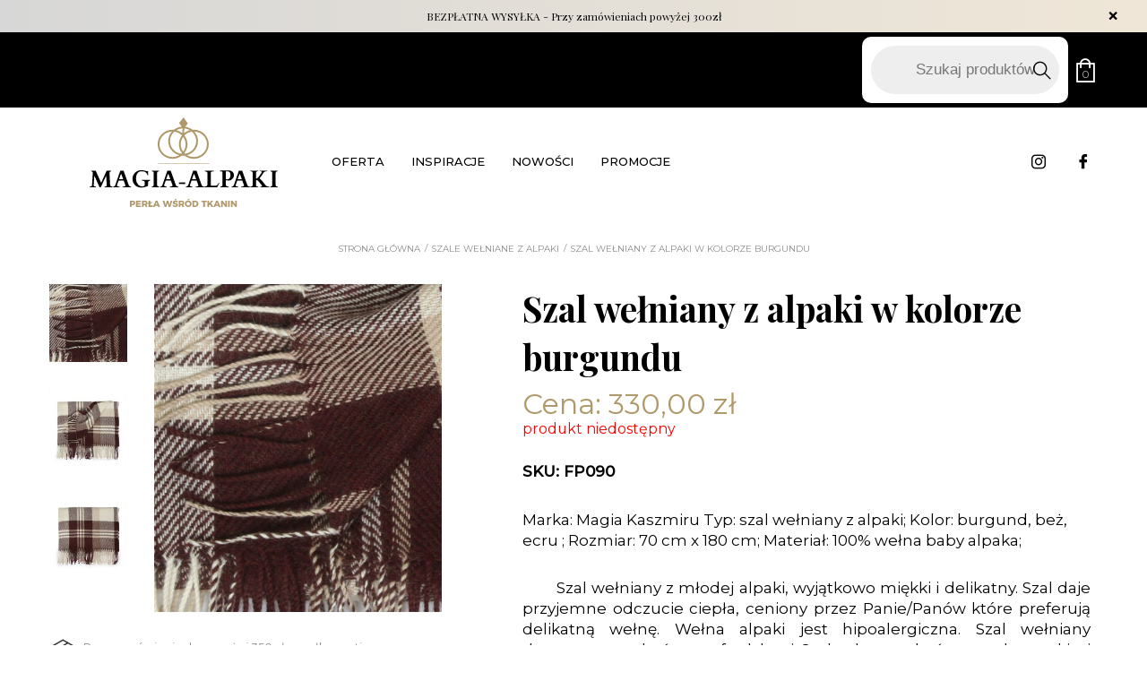

--- FILE ---
content_type: text/html; charset=UTF-8
request_url: https://magia-alpaki.pl/produkt/szal-welniany-z-alpaki-w-kolorze-burgundu/
body_size: 18505
content:
<!DOCTYPE html>
<html lang="pl-PL">
<head>
    
    <title>Szal wełniany z alpaki w kolorze burgundu - Magia Alpaki 2021</title>
    <meta http-equiv="Content-Type" content="text/html; charset=utf-8">
    <meta http-equiv="X-UA-Compatible" content="IE=edge, chrome=1">
    <meta name="format-detection" content="telephone=yes" />
    <meta name="viewport" content="width=device-width, initial-scale=1.0, maximum-scale=1.0">

    <link rel="shortcut icon" href="https://magia-alpaki.pl/wp-content/themes/magia/assets/dist/img/fav.png" type="jpeg/png">

    <link href="https://fonts.googleapis.com/css?family=Montserrat:400,500&amp;subset=latin-ext" rel="stylesheet">
    <link href="https://fonts.googleapis.com/css?family=Playfair+Display:400,700&amp;subset=latin-ext" rel="stylesheet">
    <!-- <link href="https://fonts.googleapis.com/css?family=Cardo:700&amp;subset=latin-ext" rel="stylesheet"> -->

    <meta name='robots' content='index, follow, max-image-preview:large, max-snippet:-1, max-video-preview:-1' />
	<style>img:is([sizes="auto" i], [sizes^="auto," i]) { contain-intrinsic-size: 3000px 1500px }</style>
	
	<!-- This site is optimized with the Yoast SEO Premium plugin v26.0 (Yoast SEO v26.1) - https://yoast.com/wordpress/plugins/seo/ -->
	<meta name="description" content="Szalik wełniany z alpaki daje przyjemne odczucie ciepła, ceniony przez Panie które preferują delikatną wełnę. Wełna alpaki jest hipoalergiczna." />
	<link rel="canonical" href="https://magia-alpaki.pl/produkt/szal-welniany-z-alpaki-w-kolorze-burgundu/" />
	<meta property="og:locale" content="pl_PL" />
	<meta property="og:type" content="article" />
	<meta property="og:title" content="Szal wełniany z alpaki w kolorze burgundu" />
	<meta property="og:description" content="Szalik wełniany z alpaki daje przyjemne odczucie ciepła, ceniony przez Panie które preferują delikatną wełnę. Wełna alpaki jest hipoalergiczna." />
	<meta property="og:url" content="https://magia-alpaki.pl/produkt/szal-welniany-z-alpaki-w-kolorze-burgundu/" />
	<meta property="og:site_name" content="Magia Alpaki 2021" />
	<meta property="article:publisher" content="https://pl-pl.facebook.com/MagiaKaszmiru" />
	<meta property="article:modified_time" content="2026-01-17T07:10:09+00:00" />
	<meta property="og:image" content="https://magia-alpaki.pl/wp-content/uploads/2021/10/szalik-welniany-alpaka-bordowy-fp090-7-sklep-magia-kaszmiru-1.jpg" />
	<meta property="og:image:width" content="800" />
	<meta property="og:image:height" content="914" />
	<meta property="og:image:type" content="image/jpeg" />
	<meta name="twitter:card" content="summary_large_image" />
	<meta name="twitter:label1" content="Szacowany czas czytania" />
	<meta name="twitter:data1" content="1 minuta" />
	<!-- / Yoast SEO Premium plugin. -->


<script type="text/javascript">
/* <![CDATA[ */
window._wpemojiSettings = {"baseUrl":"https:\/\/s.w.org\/images\/core\/emoji\/16.0.1\/72x72\/","ext":".png","svgUrl":"https:\/\/s.w.org\/images\/core\/emoji\/16.0.1\/svg\/","svgExt":".svg","source":{"concatemoji":"https:\/\/magia-alpaki.pl\/wp-includes\/js\/wp-emoji-release.min.js?ver=6.8.3"}};
/*! This file is auto-generated */
!function(s,n){var o,i,e;function c(e){try{var t={supportTests:e,timestamp:(new Date).valueOf()};sessionStorage.setItem(o,JSON.stringify(t))}catch(e){}}function p(e,t,n){e.clearRect(0,0,e.canvas.width,e.canvas.height),e.fillText(t,0,0);var t=new Uint32Array(e.getImageData(0,0,e.canvas.width,e.canvas.height).data),a=(e.clearRect(0,0,e.canvas.width,e.canvas.height),e.fillText(n,0,0),new Uint32Array(e.getImageData(0,0,e.canvas.width,e.canvas.height).data));return t.every(function(e,t){return e===a[t]})}function u(e,t){e.clearRect(0,0,e.canvas.width,e.canvas.height),e.fillText(t,0,0);for(var n=e.getImageData(16,16,1,1),a=0;a<n.data.length;a++)if(0!==n.data[a])return!1;return!0}function f(e,t,n,a){switch(t){case"flag":return n(e,"\ud83c\udff3\ufe0f\u200d\u26a7\ufe0f","\ud83c\udff3\ufe0f\u200b\u26a7\ufe0f")?!1:!n(e,"\ud83c\udde8\ud83c\uddf6","\ud83c\udde8\u200b\ud83c\uddf6")&&!n(e,"\ud83c\udff4\udb40\udc67\udb40\udc62\udb40\udc65\udb40\udc6e\udb40\udc67\udb40\udc7f","\ud83c\udff4\u200b\udb40\udc67\u200b\udb40\udc62\u200b\udb40\udc65\u200b\udb40\udc6e\u200b\udb40\udc67\u200b\udb40\udc7f");case"emoji":return!a(e,"\ud83e\udedf")}return!1}function g(e,t,n,a){var r="undefined"!=typeof WorkerGlobalScope&&self instanceof WorkerGlobalScope?new OffscreenCanvas(300,150):s.createElement("canvas"),o=r.getContext("2d",{willReadFrequently:!0}),i=(o.textBaseline="top",o.font="600 32px Arial",{});return e.forEach(function(e){i[e]=t(o,e,n,a)}),i}function t(e){var t=s.createElement("script");t.src=e,t.defer=!0,s.head.appendChild(t)}"undefined"!=typeof Promise&&(o="wpEmojiSettingsSupports",i=["flag","emoji"],n.supports={everything:!0,everythingExceptFlag:!0},e=new Promise(function(e){s.addEventListener("DOMContentLoaded",e,{once:!0})}),new Promise(function(t){var n=function(){try{var e=JSON.parse(sessionStorage.getItem(o));if("object"==typeof e&&"number"==typeof e.timestamp&&(new Date).valueOf()<e.timestamp+604800&&"object"==typeof e.supportTests)return e.supportTests}catch(e){}return null}();if(!n){if("undefined"!=typeof Worker&&"undefined"!=typeof OffscreenCanvas&&"undefined"!=typeof URL&&URL.createObjectURL&&"undefined"!=typeof Blob)try{var e="postMessage("+g.toString()+"("+[JSON.stringify(i),f.toString(),p.toString(),u.toString()].join(",")+"));",a=new Blob([e],{type:"text/javascript"}),r=new Worker(URL.createObjectURL(a),{name:"wpTestEmojiSupports"});return void(r.onmessage=function(e){c(n=e.data),r.terminate(),t(n)})}catch(e){}c(n=g(i,f,p,u))}t(n)}).then(function(e){for(var t in e)n.supports[t]=e[t],n.supports.everything=n.supports.everything&&n.supports[t],"flag"!==t&&(n.supports.everythingExceptFlag=n.supports.everythingExceptFlag&&n.supports[t]);n.supports.everythingExceptFlag=n.supports.everythingExceptFlag&&!n.supports.flag,n.DOMReady=!1,n.readyCallback=function(){n.DOMReady=!0}}).then(function(){return e}).then(function(){var e;n.supports.everything||(n.readyCallback(),(e=n.source||{}).concatemoji?t(e.concatemoji):e.wpemoji&&e.twemoji&&(t(e.twemoji),t(e.wpemoji)))}))}((window,document),window._wpemojiSettings);
/* ]]> */
</script>
<style id='wp-emoji-styles-inline-css' type='text/css'>

	img.wp-smiley, img.emoji {
		display: inline !important;
		border: none !important;
		box-shadow: none !important;
		height: 1em !important;
		width: 1em !important;
		margin: 0 0.07em !important;
		vertical-align: -0.1em !important;
		background: none !important;
		padding: 0 !important;
	}
</style>
<link rel='stylesheet' id='wp-block-library-css' href='https://magia-alpaki.pl/wp-includes/css/dist/block-library/style.min.css?ver=6.8.3' type='text/css' media='all' />
<style id='classic-theme-styles-inline-css' type='text/css'>
/*! This file is auto-generated */
.wp-block-button__link{color:#fff;background-color:#32373c;border-radius:9999px;box-shadow:none;text-decoration:none;padding:calc(.667em + 2px) calc(1.333em + 2px);font-size:1.125em}.wp-block-file__button{background:#32373c;color:#fff;text-decoration:none}
</style>
<style id='global-styles-inline-css' type='text/css'>
:root{--wp--preset--aspect-ratio--square: 1;--wp--preset--aspect-ratio--4-3: 4/3;--wp--preset--aspect-ratio--3-4: 3/4;--wp--preset--aspect-ratio--3-2: 3/2;--wp--preset--aspect-ratio--2-3: 2/3;--wp--preset--aspect-ratio--16-9: 16/9;--wp--preset--aspect-ratio--9-16: 9/16;--wp--preset--color--black: #000000;--wp--preset--color--cyan-bluish-gray: #abb8c3;--wp--preset--color--white: #ffffff;--wp--preset--color--pale-pink: #f78da7;--wp--preset--color--vivid-red: #cf2e2e;--wp--preset--color--luminous-vivid-orange: #ff6900;--wp--preset--color--luminous-vivid-amber: #fcb900;--wp--preset--color--light-green-cyan: #7bdcb5;--wp--preset--color--vivid-green-cyan: #00d084;--wp--preset--color--pale-cyan-blue: #8ed1fc;--wp--preset--color--vivid-cyan-blue: #0693e3;--wp--preset--color--vivid-purple: #9b51e0;--wp--preset--gradient--vivid-cyan-blue-to-vivid-purple: linear-gradient(135deg,rgba(6,147,227,1) 0%,rgb(155,81,224) 100%);--wp--preset--gradient--light-green-cyan-to-vivid-green-cyan: linear-gradient(135deg,rgb(122,220,180) 0%,rgb(0,208,130) 100%);--wp--preset--gradient--luminous-vivid-amber-to-luminous-vivid-orange: linear-gradient(135deg,rgba(252,185,0,1) 0%,rgba(255,105,0,1) 100%);--wp--preset--gradient--luminous-vivid-orange-to-vivid-red: linear-gradient(135deg,rgba(255,105,0,1) 0%,rgb(207,46,46) 100%);--wp--preset--gradient--very-light-gray-to-cyan-bluish-gray: linear-gradient(135deg,rgb(238,238,238) 0%,rgb(169,184,195) 100%);--wp--preset--gradient--cool-to-warm-spectrum: linear-gradient(135deg,rgb(74,234,220) 0%,rgb(151,120,209) 20%,rgb(207,42,186) 40%,rgb(238,44,130) 60%,rgb(251,105,98) 80%,rgb(254,248,76) 100%);--wp--preset--gradient--blush-light-purple: linear-gradient(135deg,rgb(255,206,236) 0%,rgb(152,150,240) 100%);--wp--preset--gradient--blush-bordeaux: linear-gradient(135deg,rgb(254,205,165) 0%,rgb(254,45,45) 50%,rgb(107,0,62) 100%);--wp--preset--gradient--luminous-dusk: linear-gradient(135deg,rgb(255,203,112) 0%,rgb(199,81,192) 50%,rgb(65,88,208) 100%);--wp--preset--gradient--pale-ocean: linear-gradient(135deg,rgb(255,245,203) 0%,rgb(182,227,212) 50%,rgb(51,167,181) 100%);--wp--preset--gradient--electric-grass: linear-gradient(135deg,rgb(202,248,128) 0%,rgb(113,206,126) 100%);--wp--preset--gradient--midnight: linear-gradient(135deg,rgb(2,3,129) 0%,rgb(40,116,252) 100%);--wp--preset--font-size--small: 13px;--wp--preset--font-size--medium: 20px;--wp--preset--font-size--large: 36px;--wp--preset--font-size--x-large: 42px;--wp--preset--spacing--20: 0.44rem;--wp--preset--spacing--30: 0.67rem;--wp--preset--spacing--40: 1rem;--wp--preset--spacing--50: 1.5rem;--wp--preset--spacing--60: 2.25rem;--wp--preset--spacing--70: 3.38rem;--wp--preset--spacing--80: 5.06rem;--wp--preset--shadow--natural: 6px 6px 9px rgba(0, 0, 0, 0.2);--wp--preset--shadow--deep: 12px 12px 50px rgba(0, 0, 0, 0.4);--wp--preset--shadow--sharp: 6px 6px 0px rgba(0, 0, 0, 0.2);--wp--preset--shadow--outlined: 6px 6px 0px -3px rgba(255, 255, 255, 1), 6px 6px rgba(0, 0, 0, 1);--wp--preset--shadow--crisp: 6px 6px 0px rgba(0, 0, 0, 1);}:where(.is-layout-flex){gap: 0.5em;}:where(.is-layout-grid){gap: 0.5em;}body .is-layout-flex{display: flex;}.is-layout-flex{flex-wrap: wrap;align-items: center;}.is-layout-flex > :is(*, div){margin: 0;}body .is-layout-grid{display: grid;}.is-layout-grid > :is(*, div){margin: 0;}:where(.wp-block-columns.is-layout-flex){gap: 2em;}:where(.wp-block-columns.is-layout-grid){gap: 2em;}:where(.wp-block-post-template.is-layout-flex){gap: 1.25em;}:where(.wp-block-post-template.is-layout-grid){gap: 1.25em;}.has-black-color{color: var(--wp--preset--color--black) !important;}.has-cyan-bluish-gray-color{color: var(--wp--preset--color--cyan-bluish-gray) !important;}.has-white-color{color: var(--wp--preset--color--white) !important;}.has-pale-pink-color{color: var(--wp--preset--color--pale-pink) !important;}.has-vivid-red-color{color: var(--wp--preset--color--vivid-red) !important;}.has-luminous-vivid-orange-color{color: var(--wp--preset--color--luminous-vivid-orange) !important;}.has-luminous-vivid-amber-color{color: var(--wp--preset--color--luminous-vivid-amber) !important;}.has-light-green-cyan-color{color: var(--wp--preset--color--light-green-cyan) !important;}.has-vivid-green-cyan-color{color: var(--wp--preset--color--vivid-green-cyan) !important;}.has-pale-cyan-blue-color{color: var(--wp--preset--color--pale-cyan-blue) !important;}.has-vivid-cyan-blue-color{color: var(--wp--preset--color--vivid-cyan-blue) !important;}.has-vivid-purple-color{color: var(--wp--preset--color--vivid-purple) !important;}.has-black-background-color{background-color: var(--wp--preset--color--black) !important;}.has-cyan-bluish-gray-background-color{background-color: var(--wp--preset--color--cyan-bluish-gray) !important;}.has-white-background-color{background-color: var(--wp--preset--color--white) !important;}.has-pale-pink-background-color{background-color: var(--wp--preset--color--pale-pink) !important;}.has-vivid-red-background-color{background-color: var(--wp--preset--color--vivid-red) !important;}.has-luminous-vivid-orange-background-color{background-color: var(--wp--preset--color--luminous-vivid-orange) !important;}.has-luminous-vivid-amber-background-color{background-color: var(--wp--preset--color--luminous-vivid-amber) !important;}.has-light-green-cyan-background-color{background-color: var(--wp--preset--color--light-green-cyan) !important;}.has-vivid-green-cyan-background-color{background-color: var(--wp--preset--color--vivid-green-cyan) !important;}.has-pale-cyan-blue-background-color{background-color: var(--wp--preset--color--pale-cyan-blue) !important;}.has-vivid-cyan-blue-background-color{background-color: var(--wp--preset--color--vivid-cyan-blue) !important;}.has-vivid-purple-background-color{background-color: var(--wp--preset--color--vivid-purple) !important;}.has-black-border-color{border-color: var(--wp--preset--color--black) !important;}.has-cyan-bluish-gray-border-color{border-color: var(--wp--preset--color--cyan-bluish-gray) !important;}.has-white-border-color{border-color: var(--wp--preset--color--white) !important;}.has-pale-pink-border-color{border-color: var(--wp--preset--color--pale-pink) !important;}.has-vivid-red-border-color{border-color: var(--wp--preset--color--vivid-red) !important;}.has-luminous-vivid-orange-border-color{border-color: var(--wp--preset--color--luminous-vivid-orange) !important;}.has-luminous-vivid-amber-border-color{border-color: var(--wp--preset--color--luminous-vivid-amber) !important;}.has-light-green-cyan-border-color{border-color: var(--wp--preset--color--light-green-cyan) !important;}.has-vivid-green-cyan-border-color{border-color: var(--wp--preset--color--vivid-green-cyan) !important;}.has-pale-cyan-blue-border-color{border-color: var(--wp--preset--color--pale-cyan-blue) !important;}.has-vivid-cyan-blue-border-color{border-color: var(--wp--preset--color--vivid-cyan-blue) !important;}.has-vivid-purple-border-color{border-color: var(--wp--preset--color--vivid-purple) !important;}.has-vivid-cyan-blue-to-vivid-purple-gradient-background{background: var(--wp--preset--gradient--vivid-cyan-blue-to-vivid-purple) !important;}.has-light-green-cyan-to-vivid-green-cyan-gradient-background{background: var(--wp--preset--gradient--light-green-cyan-to-vivid-green-cyan) !important;}.has-luminous-vivid-amber-to-luminous-vivid-orange-gradient-background{background: var(--wp--preset--gradient--luminous-vivid-amber-to-luminous-vivid-orange) !important;}.has-luminous-vivid-orange-to-vivid-red-gradient-background{background: var(--wp--preset--gradient--luminous-vivid-orange-to-vivid-red) !important;}.has-very-light-gray-to-cyan-bluish-gray-gradient-background{background: var(--wp--preset--gradient--very-light-gray-to-cyan-bluish-gray) !important;}.has-cool-to-warm-spectrum-gradient-background{background: var(--wp--preset--gradient--cool-to-warm-spectrum) !important;}.has-blush-light-purple-gradient-background{background: var(--wp--preset--gradient--blush-light-purple) !important;}.has-blush-bordeaux-gradient-background{background: var(--wp--preset--gradient--blush-bordeaux) !important;}.has-luminous-dusk-gradient-background{background: var(--wp--preset--gradient--luminous-dusk) !important;}.has-pale-ocean-gradient-background{background: var(--wp--preset--gradient--pale-ocean) !important;}.has-electric-grass-gradient-background{background: var(--wp--preset--gradient--electric-grass) !important;}.has-midnight-gradient-background{background: var(--wp--preset--gradient--midnight) !important;}.has-small-font-size{font-size: var(--wp--preset--font-size--small) !important;}.has-medium-font-size{font-size: var(--wp--preset--font-size--medium) !important;}.has-large-font-size{font-size: var(--wp--preset--font-size--large) !important;}.has-x-large-font-size{font-size: var(--wp--preset--font-size--x-large) !important;}
:where(.wp-block-post-template.is-layout-flex){gap: 1.25em;}:where(.wp-block-post-template.is-layout-grid){gap: 1.25em;}
:where(.wp-block-columns.is-layout-flex){gap: 2em;}:where(.wp-block-columns.is-layout-grid){gap: 2em;}
:root :where(.wp-block-pullquote){font-size: 1.5em;line-height: 1.6;}
</style>
<link rel='stylesheet' id='photoswipe-css' href='https://magia-alpaki.pl/wp-content/plugins/woocommerce/assets/css/photoswipe/photoswipe.min.css?ver=10.2.3' type='text/css' media='all' />
<link rel='stylesheet' id='photoswipe-default-skin-css' href='https://magia-alpaki.pl/wp-content/plugins/woocommerce/assets/css/photoswipe/default-skin/default-skin.min.css?ver=10.2.3' type='text/css' media='all' />
<link rel='stylesheet' id='woocommerce-layout-css' href='https://magia-alpaki.pl/wp-content/plugins/woocommerce/assets/css/woocommerce-layout.css?ver=10.2.3' type='text/css' media='all' />
<link rel='stylesheet' id='woocommerce-smallscreen-css' href='https://magia-alpaki.pl/wp-content/plugins/woocommerce/assets/css/woocommerce-smallscreen.css?ver=10.2.3' type='text/css' media='only screen and (max-width: 768px)' />
<link rel='stylesheet' id='woocommerce-general-css' href='https://magia-alpaki.pl/wp-content/plugins/woocommerce/assets/css/woocommerce.css?ver=10.2.3' type='text/css' media='all' />
<style id='woocommerce-inline-inline-css' type='text/css'>
.woocommerce form .form-row .required { visibility: visible; }
</style>
<link rel='stylesheet' id='p24-styles-css' href='https://magia-alpaki.pl/wp-content/plugins/woo-przelewy24/assets/css/styles.css?ver=1.0.15' type='text/css' media='all' />
<link rel='stylesheet' id='brands-styles-css' href='https://magia-alpaki.pl/wp-content/plugins/woocommerce/assets/css/brands.css?ver=10.2.3' type='text/css' media='all' />
<link rel='stylesheet' id='dgwt-wcas-style-css' href='https://magia-alpaki.pl/wp-content/plugins/ajax-search-for-woocommerce-premium/assets/css/style.min.css?ver=1.31.0' type='text/css' media='all' />
<link rel='stylesheet' id='okiwoo-vendors-css-css' href='https://magia-alpaki.pl/wp-content/themes/magia/assets/dist/css/vendors.min.css?ver=1.0.68' type='text/css' media='all' />
<link rel='stylesheet' id='okiwoo-css-css' href='https://magia-alpaki.pl/wp-content/themes/magia/assets/dist/css/main.min.css?ver=1.0.68' type='text/css' media='all' />
<link rel='stylesheet' id='flexible-shipping-free-shipping-css' href='https://magia-alpaki.pl/wp-content/plugins/flexible-shipping/assets/dist/css/free-shipping.css?ver=6.4.0.2' type='text/css' media='all' />
<link rel='stylesheet' id='easypack-front-css' href='https://magia-alpaki.pl/wp-content/plugins/inpost-for-woocommerce/resources/assets/css/front.css?ver=6.8.3' type='text/css' media='all' />
<link rel='stylesheet' id='easypack-jbox-css-css' href='https://magia-alpaki.pl/wp-content/plugins/inpost-for-woocommerce/resources/assets/css/jBox.all.min.css?ver=1.7.1' type='text/css' media='all' />
<link rel='stylesheet' id='geowidget-css-css' href='https://magia-alpaki.pl/wp-content/plugins/inpost-for-woocommerce/resources/assets/css/inpost-geowidget.css?ver=1.7.1' type='text/css' media='all' />
<link rel='stylesheet' id='site-reviews-css' href='https://magia-alpaki.pl/wp-content/plugins/site-reviews/assets/styles/default.css?ver=7.2.13' type='text/css' media='all' />
<style id='site-reviews-inline-css' type='text/css'>
:root{--glsr-star-empty:url(https://magia-alpaki.pl/wp-content/plugins/site-reviews/assets/images/stars/default/star-empty.svg);--glsr-star-error:url(https://magia-alpaki.pl/wp-content/plugins/site-reviews/assets/images/stars/default/star-error.svg);--glsr-star-full:url(https://magia-alpaki.pl/wp-content/plugins/site-reviews/assets/images/stars/default/star-full.svg);--glsr-star-half:url(https://magia-alpaki.pl/wp-content/plugins/site-reviews/assets/images/stars/default/star-half.svg)}

</style>
<script type="text/javascript" src="https://magia-alpaki.pl/wp-includes/js/dist/vendor/react.min.js?ver=18.3.1.1" id="react-js"></script>
<script type="text/javascript" src="https://magia-alpaki.pl/wp-includes/js/dist/vendor/react-jsx-runtime.min.js?ver=18.3.1" id="react-jsx-runtime-js"></script>
<script type="text/javascript" src="https://magia-alpaki.pl/wp-content/plugins/woo-przelewy24/assets/blocks/block-p24-installments/frontend.js?ver=d7b2ae8848bdcfe9207f" id="przelewy24-installments-script-js"></script>
<script type="text/javascript" src="https://magia-alpaki.pl/wp-includes/js/jquery/jquery.min.js?ver=3.7.1" id="jquery-core-js"></script>
<script type="text/javascript" src="https://magia-alpaki.pl/wp-includes/js/jquery/jquery-migrate.min.js?ver=3.4.1" id="jquery-migrate-js"></script>
<script type="text/javascript" src="https://magia-alpaki.pl/wp-content/plugins/woocommerce/assets/js/jquery-blockui/jquery.blockUI.min.js?ver=2.7.0-wc.10.2.3" id="jquery-blockui-js" defer="defer" data-wp-strategy="defer"></script>
<script type="text/javascript" id="wc-add-to-cart-js-extra">
/* <![CDATA[ */
var wc_add_to_cart_params = {"ajax_url":"\/wp-admin\/admin-ajax.php","wc_ajax_url":"\/?wc-ajax=%%endpoint%%","i18n_view_cart":"Zobacz koszyk","cart_url":"https:\/\/magia-alpaki.pl\/koszyk\/","is_cart":"","cart_redirect_after_add":"no"};
/* ]]> */
</script>
<script type="text/javascript" src="https://magia-alpaki.pl/wp-content/plugins/woocommerce/assets/js/frontend/add-to-cart.min.js?ver=10.2.3" id="wc-add-to-cart-js" defer="defer" data-wp-strategy="defer"></script>
<script type="text/javascript" src="https://magia-alpaki.pl/wp-content/plugins/woocommerce/assets/js/zoom/jquery.zoom.min.js?ver=1.7.21-wc.10.2.3" id="zoom-js" defer="defer" data-wp-strategy="defer"></script>
<script type="text/javascript" src="https://magia-alpaki.pl/wp-content/plugins/woocommerce/assets/js/flexslider/jquery.flexslider.min.js?ver=2.7.2-wc.10.2.3" id="flexslider-js" defer="defer" data-wp-strategy="defer"></script>
<script type="text/javascript" src="https://magia-alpaki.pl/wp-content/plugins/woocommerce/assets/js/photoswipe/photoswipe.min.js?ver=4.1.1-wc.10.2.3" id="photoswipe-js" defer="defer" data-wp-strategy="defer"></script>
<script type="text/javascript" src="https://magia-alpaki.pl/wp-content/plugins/woocommerce/assets/js/photoswipe/photoswipe-ui-default.min.js?ver=4.1.1-wc.10.2.3" id="photoswipe-ui-default-js" defer="defer" data-wp-strategy="defer"></script>
<script type="text/javascript" id="wc-single-product-js-extra">
/* <![CDATA[ */
var wc_single_product_params = {"i18n_required_rating_text":"Prosz\u0119 wybra\u0107 ocen\u0119","i18n_rating_options":["1 z 5 gwiazdek","2 z 5 gwiazdek","3 z 5 gwiazdek","4 z 5 gwiazdek","5 z 5 gwiazdek"],"i18n_product_gallery_trigger_text":"Wy\u015bwietl pe\u0142noekranow\u0105 galeri\u0119 obrazk\u00f3w","review_rating_required":"yes","flexslider":{"rtl":false,"animation":"slide","smoothHeight":true,"directionNav":false,"controlNav":"thumbnails","slideshow":false,"animationSpeed":500,"animationLoop":false,"allowOneSlide":false},"zoom_enabled":"1","zoom_options":[],"photoswipe_enabled":"1","photoswipe_options":{"shareEl":false,"closeOnScroll":false,"history":false,"hideAnimationDuration":0,"showAnimationDuration":0},"flexslider_enabled":"1"};
/* ]]> */
</script>
<script type="text/javascript" src="https://magia-alpaki.pl/wp-content/plugins/woocommerce/assets/js/frontend/single-product.min.js?ver=10.2.3" id="wc-single-product-js" defer="defer" data-wp-strategy="defer"></script>
<script type="text/javascript" src="https://magia-alpaki.pl/wp-content/plugins/woocommerce/assets/js/js-cookie/js.cookie.min.js?ver=2.1.4-wc.10.2.3" id="js-cookie-js" defer="defer" data-wp-strategy="defer"></script>
<script type="text/javascript" id="woocommerce-js-extra">
/* <![CDATA[ */
var woocommerce_params = {"ajax_url":"\/wp-admin\/admin-ajax.php","wc_ajax_url":"\/?wc-ajax=%%endpoint%%","i18n_password_show":"Poka\u017c has\u0142o","i18n_password_hide":"Ukryj has\u0142o"};
/* ]]> */
</script>
<script type="text/javascript" src="https://magia-alpaki.pl/wp-content/plugins/woocommerce/assets/js/frontend/woocommerce.min.js?ver=10.2.3" id="woocommerce-js" defer="defer" data-wp-strategy="defer"></script>
<script type="text/javascript" src="https://magia-alpaki.pl/wp-content/themes/magia/assets/dist/js/vendors.min.js?ver=1.0.68" id="okiwoo-vendors-scripts-js"></script>
<script type="text/javascript" id="easypack-front-blocks-js-js-extra">
/* <![CDATA[ */
var easypack_block = {"ajaxurl":"https:\/\/magia-alpaki.pl\/wp-admin\/admin-ajax.php","security":"d9e3dabef7","button_text1":"Wybierz punkt odbioru","button_text2":"Zmie\u0144 Paczkomat","phone_text":"Telefon (wymagany)","geowidget_v5_token":"eyJhbGciOiJSUzI1NiIsInR5cCIgOiAiSldUIiwia2lkIiA6ICJzQlpXVzFNZzVlQnpDYU1XU3JvTlBjRWFveFpXcW9Ua2FuZVB3X291LWxvIn0.[base64].[base64]"};
/* ]]> */
</script>
<script type="text/javascript" src="https://magia-alpaki.pl/wp-content/plugins/inpost-for-woocommerce/resources/assets/js/front-blocks.js?ver=1759826189" id="easypack-front-blocks-js-js"></script>
<link rel="https://api.w.org/" href="https://magia-alpaki.pl/wp-json/" /><link rel="alternate" title="JSON" type="application/json" href="https://magia-alpaki.pl/wp-json/wp/v2/product/42205" /><link rel="EditURI" type="application/rsd+xml" title="RSD" href="https://magia-alpaki.pl/xmlrpc.php?rsd" />
<meta name="generator" content="WordPress 6.8.3" />
<meta name="generator" content="WooCommerce 10.2.3" />
<link rel='shortlink' href='https://magia-alpaki.pl/?p=42205' />
<link rel="alternate" title="oEmbed (JSON)" type="application/json+oembed" href="https://magia-alpaki.pl/wp-json/oembed/1.0/embed?url=https%3A%2F%2Fmagia-alpaki.pl%2Fprodukt%2Fszal-welniany-z-alpaki-w-kolorze-burgundu%2F" />
<link rel="alternate" title="oEmbed (XML)" type="text/xml+oembed" href="https://magia-alpaki.pl/wp-json/oembed/1.0/embed?url=https%3A%2F%2Fmagia-alpaki.pl%2Fprodukt%2Fszal-welniany-z-alpaki-w-kolorze-burgundu%2F&#038;format=xml" />
		<style>
			.dgwt-wcas-ico-magnifier,.dgwt-wcas-ico-magnifier-handler{max-width:20px}.dgwt-wcas-search-wrapp{max-width:600px}		</style>
			<noscript><style>.woocommerce-product-gallery{ opacity: 1 !important; }</style></noscript>
	

<script type="application/ld+json" class="saswp-schema-markup-output">
[{"@context":"https:\/\/schema.org\/","@graph":[{"@context":"https:\/\/schema.org\/","@type":"SiteNavigationElement","@id":"https:\/\/magia-alpaki.pl#Top","name":"SZALE KASZMIROWE","url":"https:\/\/magia-alpaki.pl\/kategoria-produktu\/szale-kaszmirowe\/"},{"@context":"https:\/\/schema.org\/","@type":"SiteNavigationElement","@id":"https:\/\/magia-alpaki.pl#Top","name":"SZALE WE\u0141NIANE Z ALPAKI","url":"https:\/\/magia-alpaki.pl\/kategoria-produktu\/szale-welniane\/"},{"@context":"https:\/\/schema.org\/","@type":"SiteNavigationElement","@id":"https:\/\/magia-alpaki.pl#Top","name":"SZALE WELNIANE Z ALPAKI Z JEDWABIEM","url":"https:\/\/magia-alpaki.pl\/kategoria-produktu\/szale-welniane-z-alpaki\/"},{"@context":"https:\/\/schema.org\/","@type":"SiteNavigationElement","@id":"https:\/\/magia-alpaki.pl#Top","name":"SZALIKI M\u0118SKIE Z WE\u0141NY ALPAKI","url":"https:\/\/magia-alpaki.pl\/kategoria-produktu\/szaliki-meskie-z-welny\/"},{"@context":"https:\/\/schema.org\/","@type":"SiteNavigationElement","@id":"https:\/\/magia-alpaki.pl#Top","name":"SWETRY Z WE\u0141NY ALPAKI","url":"https:\/\/magia-alpaki.pl\/kategoria-produktu\/swetry-z-alpaki\/"},{"@context":"https:\/\/schema.org\/","@type":"SiteNavigationElement","@id":"https:\/\/magia-alpaki.pl#Top","name":"CZAPKI WE\u0141NIANE Z ALPAKI","url":"https:\/\/magia-alpaki.pl\/kategoria-produktu\/czapki-welniane-z-alpaki\/"},{"@context":"https:\/\/schema.org\/","@type":"SiteNavigationElement","@id":"https:\/\/magia-alpaki.pl#Top","name":"Inspiracje","url":"https:\/\/magia-alpaki.pl\/inspiracje\/"},{"@context":"https:\/\/schema.org\/","@type":"SiteNavigationElement","@id":"https:\/\/magia-alpaki.pl#Top","name":"Nowo\u015bci","url":"https:\/\/magia-alpaki.pl\/nowosci\/"},{"@context":"https:\/\/schema.org\/","@type":"SiteNavigationElement","@id":"https:\/\/magia-alpaki.pl#Top","name":"Promocje","url":"https:\/\/magia-alpaki.pl\/promocje\/"}]},

{"@context":"https:\/\/schema.org\/","@type":"BreadcrumbList","@id":"https:\/\/magia-alpaki.pl\/produkt\/szal-welniany-z-alpaki-w-kolorze-burgundu\/#breadcrumb","itemListElement":[{"@type":"ListItem","position":1,"item":{"@id":"https:\/\/magia-alpaki.pl","name":"Magia Alpaki 2021"}},{"@type":"ListItem","position":2,"item":{"@id":"https:\/\/magia-alpaki.pl\/sklep-szale-kszmirowe-czapki-swetry\/","name":"Produkty"}},{"@type":"ListItem","position":3,"item":{"@id":"https:\/\/magia-alpaki.pl\/kategoria-produktu\/szale-welniane\/","name":"SZALE WE\u0141NIANE Z ALPAKI"}},{"@type":"ListItem","position":4,"item":{"@id":"https:\/\/magia-alpaki.pl\/produkt\/szal-welniany-z-alpaki-w-kolorze-burgundu\/","name":"Szal we\u0142niany z alpaki w kolorze burgundu"}}]},

{"@context":"https:\/\/schema.org\/","@type":"Product","@id":"https:\/\/magia-alpaki.pl\/produkt\/szal-welniany-z-alpaki-w-kolorze-burgundu\/#product","url":"https:\/\/magia-alpaki.pl\/produkt\/szal-welniany-z-alpaki-w-kolorze-burgundu\/","name":"Szal kaszmirowy w kolorze czarnym","sku":"41572","description":"Typ: szal kaszmirowy a\u017curkowy; Kolor: czarny ; Rozmiar: 55 cm x 200 cm; Materia\u0142: 100% kaszmir ; Szal kaszmirowy jest lekki, mi\u0119kki, delikatny i wyj\u0105tkowo ciep\u0142y. Idealnie nadaje si\u0119 jako dodatek do p\u0142aszcza, kurtki w sezonie zimowym. B\u0119dzie doskona\u0142ym wyborem dla Pa\u0144 kt\u00f3re preferuj\u0105 delikatn\u0105 we\u0142n\u0119. Z uwagi na w\u0142a\u015bciwo\u015bci hipoalergiczne polecamy dla os\u00f3b uczulonych","brand":{"@type":"Brand","name":"Magia Alpaki 2021","image":"https:\/\/magia-alpaki.pl\/wp-content\/uploads\/2021\/09\/szal-kaszmirowy-czarny-OG0058-2-sklep-magia-kaszmiru-cena-399-PLN.jpg"},"image":{"@type":"ImageObject","url":"https:\/\/magia-alpaki.pl\/wp-content\/uploads\/2021\/09\/szal-kaszmirowy-czarny-OG0058-2-sklep-magia-kaszmiru-cena-399-PLN.jpg","height":"800","width":"914"},"offers":{"@type":"AggregateOffer","availability":"InStock","itemCondition":"NewCondition","price":"399","priceCurrency":"PLN","url":"https:\/\/magia-alpaki.pl\/produkt\/szal-welniany-z-alpaki-w-kolorze-burgundu\/","priceValidUntil":"2021-09-07T08:34:23Z","highPrice":"399","lowPrice":"399","offerCount":"","seller":{"@type":"Organization","name":""},"priceSpecification":{"@type":"priceSpecification","valueAddedTaxIncluded":""}},"gtin8":"","color":"","gtin13":"","gtin12":"","mpn":"41572","additionalType":"","review":[{"@type":"Review","author":{"@type":"Person","name":"rafal zuraik"},"datePublished":"2021-10-11T21:39:07+02:00","description":"Szalik we\u0142niany z alpaki daje przyjemne odczucie ciep\u0142a, ceniony przez Panie kt\u00f3re preferuj\u0105 delikatn\u0105 we\u0142n\u0119. We\u0142na alpaki jest hipoalergiczna.","reviewRating":{"@type":"Rating","bestRating":"5","ratingValue":"5","worstRating":"1"}}]}]
</script>

<style>.easypack_show_geowidget {
                                  background:  #FCC905 !important;
                                }</style><!-- Global site tag (gtag.js) - Google Analytics -->
<script async src="https://www.googletagmanager.com/gtag/js?id=UA-111656323-1"></script>
<script>
  window.dataLayer = window.dataLayer || [];
  function gtag(){dataLayer.push(arguments);}
  gtag('js', new Date());

  gtag('config', 'UA-111656323-1');
</script>
</head>
<body class="">
    <header>
        <div class="row">
            <div class="allert open col col-xs-12">
				<p>BEZPŁATNA WYSYŁKA - Przy zamówieniach powyżej 300zł</p>
				<div class="close">&#x2715;</div>
			</div>
            <div class="top col col-xs-12">
                <div class="wrap">
                    <div class="row center-xs end-sm middle-xs">
						<div class="topMenu col-xs-1-a">
							<!-- <ul>
							    <li><a href="#">O nas</a></li>
							    <li><a href="#">Dostawa i zwroty</a></li>
							    <li><a href="#">Opinie</a></li>
							    <li><a href="#">Kontakt</a></li>
							</ul> -->
						</div>
                        <div class="searchPanel col col-xs-1-a open">
                            <form action="/" method="get">
                                <div class="row">
                                    <div class="col col-xs-12">
                                        <div  class="dgwt-wcas-search-wrapp dgwt-wcas-is-detail-box dgwt-wcas-has-submit woocommerce dgwt-wcas-style-pirx js-dgwt-wcas-layout-classic dgwt-wcas-layout-classic js-dgwt-wcas-mobile-overlay-enabled">
		<form class="dgwt-wcas-search-form" role="search" action="https://magia-alpaki.pl/" method="get">
		<div class="dgwt-wcas-sf-wrapp">
						<label class="screen-reader-text"
				   for="dgwt-wcas-search-input-1">Wyszukiwarka produktów</label>

			<input id="dgwt-wcas-search-input-1"
				   type="search"
				   class="dgwt-wcas-search-input"
				   name="s"
				   value=""
				   placeholder="Szukaj produktów"
				   autocomplete="off"
							/>
			<div class="dgwt-wcas-preloader"></div>

			<div class="dgwt-wcas-voice-search"></div>

							<button type="submit"
						aria-label="Szukaj"
						class="dgwt-wcas-search-submit">				<svg class="dgwt-wcas-ico-magnifier" xmlns="http://www.w3.org/2000/svg" width="18" height="18" viewBox="0 0 18 18">
					<path  d=" M 16.722523,17.901412 C 16.572585,17.825208 15.36088,16.670476 14.029846,15.33534 L 11.609782,12.907819 11.01926,13.29667 C 8.7613237,14.783493 5.6172703,14.768302 3.332423,13.259528 -0.07366363,11.010358 -1.0146502,6.5989684 1.1898146,3.2148776
						  1.5505179,2.6611594 2.4056498,1.7447266 2.9644271,1.3130497 3.4423015,0.94387379 4.3921825,0.48568469 5.1732652,0.2475835 5.886299,0.03022609 6.1341883,0 7.2037391,0 8.2732897,0 8.521179,0.03022609 9.234213,0.2475835 c 0.781083,0.23810119 1.730962,0.69629029 2.208837,1.0654662
						  0.532501,0.4113763 1.39922,1.3400096 1.760153,1.8858877 1.520655,2.2998531 1.599025,5.3023778 0.199549,7.6451086 -0.208076,0.348322 -0.393306,0.668209 -0.411622,0.710863 -0.01831,0.04265 1.065556,1.18264 2.408603,2.533307 1.343046,1.350666 2.486621,2.574792 2.541278,2.720279 0.282475,0.7519
						  -0.503089,1.456506 -1.218488,1.092917 z M 8.4027892,12.475062 C 9.434946,12.25579 10.131043,11.855461 10.99416,10.984753 11.554519,10.419467 11.842507,10.042366 12.062078,9.5863882 12.794223,8.0659672 12.793657,6.2652398 12.060578,4.756293 11.680383,3.9737304 10.453587,2.7178427
						  9.730569,2.3710306 8.6921295,1.8729196 8.3992147,1.807606 7.2037567,1.807606 6.0082984,1.807606 5.7153841,1.87292 4.6769446,2.3710306 3.9539263,2.7178427 2.7271301,3.9737304 2.3469352,4.756293 1.6138384,6.2652398 1.6132726,8.0659672 2.3454252,9.5863882 c 0.4167354,0.8654208 1.5978784,2.0575608
						  2.4443766,2.4671358 1.0971012,0.530827 2.3890403,0.681561 3.6130134,0.421538 z
					"/>
				</svg>
				</button>
			
			<input type="hidden" name="post_type" value="product"/>
			<input type="hidden" name="dgwt_wcas" value="1"/>

			
					</div>
	</form>
</div>
                                    </div>
                                    <div class="col">
                                        <button type="submit"><span class="icon icon-szukaj"></span></button>
                                    </div>
                                </div>
                            </form>
                        </div>
                            <div class="cartTop col-xs-1-a">
        <a href="#">
                        <span class="icon icon-bag">
                <span class="count">0</span>
            </span>
        </a>
        <div class="cartPrev">
            <div class="summary">
                <div class="row middle-xs between-xs">
                    <div class="col-xs-1-a">
                        
                    </div>
                    <div class="col-xs-1-a">
                        <a href="https://magia-alpaki.pl/koszyk/" class="btn ghost">Przejdź do koszyka</a>
                    </div>
                </div>
            </div>
            <div class="list">
                <ul>
                                    </ul>
            </div>
        </div>
    </div>
                        </div>
                </div>
            </div>
            <div class="bot col col-xs-12">
                <div class="wrap">
                    <div class="row middle-xs">
                        <div class="logo">
                            <a href="https://magia-alpaki.pl"><img src="https://magia-alpaki.pl/wp-content/themes/magia/assets/dist/img/logo.svg" width="260" height="100" alt="Magia Kaszmiru 100% kaszmir / pashmina, jedwab, szale, chusty, szaliki, apaszki"></a>
                        </div>
                        <div class="burger">
                            <span></span>
                        </div>
                        <div class="menu col-xs-12 col-md">
                            <div class="row center-xs middle-xs">
                                <div class="menuWrapper col col-xs-12 col-md">
                                    <ul>
                                        <li id="menu-item-27808" class="menu-item menu-item-type-custom menu-item-object-custom menu-item-has-children menu-item-27808 hasSub"><a href="#">Oferta</a>
<ul class="sub-menu">
	<li id="menu-item-42181" class="menu-item menu-item-type-taxonomy menu-item-object-product_cat menu-item-42181"><a href="https://magia-alpaki.pl/kategoria-produktu/szale-kaszmirowe/">SZALE KASZMIROWE</a></li>
	<li id="menu-item-42182" class="menu-item menu-item-type-taxonomy menu-item-object-product_cat current-product-ancestor current-menu-parent current-product-parent menu-item-42182 current-menu-item "><a href="https://magia-alpaki.pl/kategoria-produktu/szale-welniane/">SZALE WEŁNIANE Z ALPAKI</a></li>
	<li id="menu-item-42183" class="menu-item menu-item-type-taxonomy menu-item-object-product_cat menu-item-42183"><a href="https://magia-alpaki.pl/kategoria-produktu/szale-welniane-z-alpaki/">SZALE WELNIANE Z ALPAKI Z JEDWABIEM</a></li>
	<li id="menu-item-42184" class="menu-item menu-item-type-taxonomy menu-item-object-product_cat menu-item-42184"><a href="https://magia-alpaki.pl/kategoria-produktu/szaliki-meskie-z-welny/">SZALIKI MĘSKIE Z WEŁNY ALPAKI</a></li>
	<li id="menu-item-42185" class="menu-item menu-item-type-taxonomy menu-item-object-product_cat menu-item-42185"><a href="https://magia-alpaki.pl/kategoria-produktu/swetry-z-alpaki/">SWETRY Z WEŁNY ALPAKI</a></li>
	<li id="menu-item-42186" class="menu-item menu-item-type-taxonomy menu-item-object-product_cat menu-item-42186"><a href="https://magia-alpaki.pl/kategoria-produktu/czapki-welniane-z-alpaki/">CZAPKI WEŁNIANE Z ALPAKI</a></li>
</ul>
</li>
<li id="menu-item-27843" class="menu-item menu-item-type-post_type menu-item-object-page menu-item-27843"><a href="https://magia-alpaki.pl/inspiracje/">Inspiracje</a></li>
<li id="menu-item-27823" class="menu-item menu-item-type-post_type menu-item-object-page menu-item-27823"><a href="https://magia-alpaki.pl/nowosci/">Nowości</a></li>
<li id="menu-item-37565" class="menu-item menu-item-type-post_type menu-item-object-page menu-item-37565"><a href="https://magia-alpaki.pl/promocje/">Promocje</a></li>
                                    </ul>
                                </div>
                                <div class="social col-xs-12 col-md-1-a">
                                    <a href="https://www.instagram.com/magia_alpaki/" target="_blank" rel="nofollow"><span class="icon icon-ins"></span></a>
                                    <a href="https://www.facebook.com/Magia-Alpaki-208267919822365/" target="_blank" rel="nofollow"><span class="icon icon-fb"></span></a>
                                </div>
                            </div>
                        </div>
                    </div>
                </div>
            </div>
                    </div>
    </header>
    


					
			<main>

        <section class="card woocommerce">
            <div class="wrap">
                <div class="row center-xs">
                    <div class="breadcrumbs col-xs-12">
                        <ul><li><a href="https://magia-alpaki.pl">Strona główna</a></li>&nbsp;<li><a href="https://magia-alpaki.pl/kategoria-produktu/szale-welniane/">SZALE WEŁNIANE Z ALPAKI</a></li>&nbsp;<li><a href="https://magia-alpaki.pl/produkt/szal-welniany-z-alpaki-w-kolorze-burgundu/">Szal wełniany z alpaki w kolorze burgundu</a></li></ul>                    </div>
                    <div class="prodGal col-xs-12 col-md-10-4">
                        <div class="row">
                            <div class="col col-xs-4-1">
                                                                                                                                        <a href="https://magia-alpaki.pl/wp-content/uploads/2021/10/szalik-welniany-alpaka-bordowy-fp090-6-sklep-magia-kaszmiru-1.jpg" data-lightbox="prodGal" data-title="Szal wełniany z alpaki w kolorze burgundu"><img src="https://magia-alpaki.pl/wp-content/uploads/2021/10/szalik-welniany-alpaka-bordowy-fp090-6-sklep-magia-kaszmiru-1-150x150.jpg" alt="szal-welniany-z-alpaki-w-kolorze-burgundu"></a>
                                                                                                        <a href="https://magia-alpaki.pl/wp-content/uploads/2021/10/szalik-welniany-alpaka-bordowy-fp090-7-sklep-magia-kaszmiru-1.jpg" data-lightbox="prodGal" data-title="Szal wełniany z alpaki w kolorze burgundu"><img src="https://magia-alpaki.pl/wp-content/uploads/2021/10/szalik-welniany-alpaka-bordowy-fp090-7-sklep-magia-kaszmiru-1-150x150.jpg" alt="szal-welniany-z-alpaki-w-kolorze-burgundu"></a>
                                                                                                        <a href="https://magia-alpaki.pl/wp-content/uploads/2021/10/szalik-welniany-alpaka-bordowy-fp090-8-sklep-magia-kaszmiru-1.jpg" data-lightbox="prodGal" data-title="Szal wełniany z alpaki w kolorze burgundu"><img src="https://magia-alpaki.pl/wp-content/uploads/2021/10/szalik-welniany-alpaka-bordowy-fp090-8-sklep-magia-kaszmiru-1-150x150.jpg" alt="szal-welniany-z-alpaki-w-kolorze-burgundu"></a>
                                                            </div>
                            <div class="col col-xs-4-3">
                                                                                                        <a href="https://magia-alpaki.pl/wp-content/uploads/2021/10/szalik-welniany-alpaka-bordowy-fp090-6-sklep-magia-kaszmiru-1.jpg" data-lightbox="prodGal" data-title="Szal wełniany z alpaki w kolorze burgundu"><img src="https://magia-alpaki.pl/wp-content/uploads/2021/10/szalik-welniany-alpaka-bordowy-fp090-6-sklep-magia-kaszmiru-1.jpg" alt="szal-welniany-z-alpaki-w-kolorze-burgundu"></a>
                                                                </div>
                            <div class="deliveryInfo col col-xs-12">
                                <div class="row start-md">
                                    <div class="col-xs-1-a">
                                        <div class="icon icon-box"></div>

                                    </div>
                                    <div class="col-xs">
                                        <p>
                                            Przy zamówieniach powyżej 350 zł wysyłka gratis.
                                        </p>
                                        <p>
                                            Paczkomaty - 10.00 zł.<br />Kurier - 13.50 zł.<br />Wysyłka poza granice Polski - 80.00 zł.<br />Wysyłka poza granice Polski - 50.00 zł.<br />                                        </p>
                                    </div>
                                </div>
                            </div>
                        </div>
                    </div>
                    <div class="prodInfo col-xs-12 col-md-10-6">
                        <div class="row start-xs">
                            <div class="title col col-xs-12"><h1>Szal wełniany z alpaki w kolorze burgundu</h1></div>
                            <div class="price col col-xs-12"><p>Cena: <span class="woocommerce-Price-amount amount"><bdi>330,00&nbsp;<span class="woocommerce-Price-currencySymbol">&#122;&#322;</span></bdi></span>                                                                            <span class="unavailable">produkt niedostępny</span>                                                                    </p>
                            </div>
                            <div class=" col col-xs-12"><p><strong>SKU: FP090</strong></p></div>
                            <div class="desc col col-xs-12">
                                <p>
																	Marka: Magia Kaszmiru

Typ: szal wełniany z alpaki;
Kolor: burgund, beż, ecru ;
Rozmiar: 70 cm x 180 cm;
Materiał: 100% wełna baby alpaka;
<p style="text-indent: 1.0cm; text-align: justify;">Szal wełniany z młodej alpaki, wyjątkowo miękki i delikatny. Szal daje przyjemne odczucie ciepła, ceniony przez Panie/Panów które preferują delikatną wełnę. Wełna alpaki jest hipoalergiczna. Szal wełniany dwustronny, zakończony frędzlami. Szal w kratę zakończony eleganckimi frędzlami.</p>																</p>
                            </div>
                            <div class="deliveryInfo col col-xs-12">

                                
                                    <form action="https://magia-alpaki.pl/koszyk/" method="get">
                                        <input type="hidden" name="add-to-cart" value="42205" />
                                        <div class="row">
                                            <div class="col col-xs-1-a">
                                                <p>ilość:</p>
                                            </div>
                                            <div class="col col-xs-1-a">
                                                <input type="text" value="1" name="quantity">
                                            </div>
                                            <div class="col col-xs-1-a">
                                                <button type="submit"><span class="icon icon-plus"></span>Dodaj do koszyka</button>
                                            </div>
                                        </div>
                                    </form>
                                                            </div>
                            
                        </div>
                    </div>
                    <div class="reviews-wrapper">

                                                                    </div>
                </div>
            </div>
        </section>

</main>

		
	</main></div>

    <footer>
        <div class="wrap">
            <div class="row center-xs between-md">
                <div class="footerLeft col col-xs-12 col-md-1-a">
                    <div class="contactFoot">
                        <div class="row between-xs start-md">
                            <div class="col col-xs-12 col-sm-1-a">
                                <div class="icon icon-mk"></div>
                            </div>
                            <div class="col col-xs-12 col-sm-1-a">
                                <a href="/cdn-cgi/l/email-protection#dba8b0b7beab9bb6babcb2baf6bab7abbab0b2f5abb7"><span class="__cf_email__" data-cfemail="e4978f888194a48985838d85c9858894858f8dca9488">[email&#160;protected]</span></a>
                                <div class="copy"><p>© 2026 Maga Alpaki<br />wykonanie <a href="https://okinet.pl">okinet.pl</a></p></div>
                            </div>
                            <div class="col col-xs-12 col-sm-1-a"></div>
                            <div class="col col-xs-12 col-sm-1-a bottom_info">
                                <ul>
                                    <li id="menu-item-37751" class="menu-item menu-item-type-post_type menu-item-object-page menu-item-37751"><a href="https://magia-alpaki.pl/informacje-o-sklepie-magia-alpaki/">Informacje o sklepie</a></li>
<li id="menu-item-37574" class="menu-item menu-item-type-post_type menu-item-object-page menu-item-37574"><a href="https://magia-alpaki.pl/najczesciej-zadawane-pytania-faq/">(FAQ) Najczęściej zadawane pytania</a></li>
<li id="menu-item-37600" class="menu-item menu-item-type-post_type menu-item-object-page menu-item-37600"><a href="https://magia-alpaki.pl/transport-2/">Transport</a></li>
<li id="menu-item-38930" class="menu-item menu-item-type-post_type menu-item-object-page menu-item-38930"><a href="https://magia-alpaki.pl/jak-mozna-zaplacic/">Jak można zapłacić</a></li>
                                </ul>
                            </div>
                            <div class="col col-xs-12 col-sm-1-a bottom2">
                                <ul>
                                    <li id="menu-item-41459" class="menu-item menu-item-type-post_type menu-item-object-page menu-item-41459"><a href="https://magia-alpaki.pl/regulamin/">Regulamin</a></li>
<li id="menu-item-41460" class="menu-item menu-item-type-post_type menu-item-object-page menu-item-41460"><a href="https://magia-alpaki.pl/reklamacje-zwrotyanulowanie-zakupu/">Reklamacje, zwroty<br>anulowanie zakupu</a></li>
<li id="menu-item-41461" class="menu-item menu-item-type-post_type menu-item-object-page menu-item-privacy-policy menu-item-41461"><a rel="privacy-policy" href="https://magia-alpaki.pl/polityka-prywatnosci/">Polityka prywatności</a></li>
<li id="menu-item-41462" class="menu-item menu-item-type-post_type menu-item-object-page menu-item-41462"><a href="https://magia-alpaki.pl/certyfikat-oryginalnosci/">Certyfikat oryginalności</a></li>
                                </ul>
                            </div>
                        </div>
                    </div>
                </div>
                <div class="footerRight col col-xs-12 col-md-1-a">
                    <a href="https://www.instagram.com/magia_alpaki/" target="_blank" rel="nofollow"><span class="icon icon-ins"></span></a>
                    <a href="https://www.facebook.com/Magia-Alpaki-208267919822365/" target="_blank" rel="nofollow"><span class="icon icon-fb"></span></a>
                </div>
            </div>
        </div>
    </footer>
    <script data-cfasync="false" src="/cdn-cgi/scripts/5c5dd728/cloudflare-static/email-decode.min.js"></script><script type="speculationrules">
{"prefetch":[{"source":"document","where":{"and":[{"href_matches":"\/*"},{"not":{"href_matches":["\/wp-*.php","\/wp-admin\/*","\/wp-content\/uploads\/*","\/wp-content\/*","\/wp-content\/plugins\/*","\/wp-content\/themes\/magia\/*","\/*\\?(.+)"]}},{"not":{"selector_matches":"a[rel~=\"nofollow\"]"}},{"not":{"selector_matches":".no-prefetch, .no-prefetch a"}}]},"eagerness":"conservative"}]}
</script>

<div id="photoswipe-fullscreen-dialog" class="pswp" tabindex="-1" role="dialog" aria-modal="true" aria-hidden="true" aria-label="Obrazek na cały ekran">
	<div class="pswp__bg"></div>
	<div class="pswp__scroll-wrap">
		<div class="pswp__container">
			<div class="pswp__item"></div>
			<div class="pswp__item"></div>
			<div class="pswp__item"></div>
		</div>
		<div class="pswp__ui pswp__ui--hidden">
			<div class="pswp__top-bar">
				<div class="pswp__counter"></div>
				<button class="pswp__button pswp__button--zoom" aria-label="Powiększ/zmniejsz"></button>
				<button class="pswp__button pswp__button--fs" aria-label="Przełącz tryb pełnoekranowy"></button>
				<button class="pswp__button pswp__button--share" aria-label="Udostępnij"></button>
				<button class="pswp__button pswp__button--close" aria-label="Zamknij (Esc)"></button>
				<div class="pswp__preloader">
					<div class="pswp__preloader__icn">
						<div class="pswp__preloader__cut">
							<div class="pswp__preloader__donut"></div>
						</div>
					</div>
				</div>
			</div>
			<div class="pswp__share-modal pswp__share-modal--hidden pswp__single-tap">
				<div class="pswp__share-tooltip"></div>
			</div>
			<button class="pswp__button pswp__button--arrow--left" aria-label="Poprzedni (strzałka w lewo)"></button>
			<button class="pswp__button pswp__button--arrow--right" aria-label="Następny (strzałka w prawo)"></button>
			<div class="pswp__caption">
				<div class="pswp__caption__center"></div>
			</div>
		</div>
	</div>
</div>
<link rel='stylesheet' id='wc-blocks-style-css' href='https://magia-alpaki.pl/wp-content/plugins/woocommerce/assets/client/blocks/wc-blocks.css?ver=wc-10.2.3' type='text/css' media='all' />
<script type="text/javascript" id="p24-installments-js-extra">
/* <![CDATA[ */
var p24InstallmentsData = {"config":{"sign":"67ae0bcc9cf24302f578b17f3a4b15545608c34db6a67531db3e2f65f4db7c7753e324c2d12b8f28fa7dae2d04936804","posid":"144087","method":"303","amount":33000,"currency":"PLN","lang":"pl","test":false,"cms":"woo","position":"after_summary_25","where":"product"},"show":"1","showSimulator":"1","widgetType":"mini"};
/* ]]> */
</script>
<script type="text/javascript" src="https://magia-alpaki.pl/wp-content/plugins/woo-przelewy24/assets/js/installment.js?ver=1.0.15" id="p24-installments-js"></script>
<script type="text/javascript" src="https://magia-alpaki.pl/wp-includes/js/dist/html-entities.min.js?ver=2cd3358363e0675638fb" id="wp-html-entities-js"></script>
<script type="text/javascript" src="https://magia-alpaki.pl/wp-content/plugins/woo-przelewy24/assets/js/block-checkout.js?ver=1.0.15" id="p24-block-checkout-js"></script>
<script type="text/javascript" src="https://magia-alpaki.pl/wp-content/plugins/woo-przelewy24/assets/js/online-payments.bundle.js?ver=1.0.15" id="p24-online-payments-js"></script>
<script type="text/javascript" src="https://magia-alpaki.pl/wp-content/themes/magia/assets/dist/js/main.min.js?ver=1.0.68" id="okiwoo-scripts-js"></script>
<script type="text/javascript" src="https://magia-alpaki.pl/wp-content/plugins/woocommerce/assets/js/sourcebuster/sourcebuster.min.js?ver=10.2.3" id="sourcebuster-js-js"></script>
<script type="text/javascript" id="wc-order-attribution-js-extra">
/* <![CDATA[ */
var wc_order_attribution = {"params":{"lifetime":1.0e-5,"session":30,"base64":false,"ajaxurl":"https:\/\/magia-alpaki.pl\/wp-admin\/admin-ajax.php","prefix":"wc_order_attribution_","allowTracking":true},"fields":{"source_type":"current.typ","referrer":"current_add.rf","utm_campaign":"current.cmp","utm_source":"current.src","utm_medium":"current.mdm","utm_content":"current.cnt","utm_id":"current.id","utm_term":"current.trm","utm_source_platform":"current.plt","utm_creative_format":"current.fmt","utm_marketing_tactic":"current.tct","session_entry":"current_add.ep","session_start_time":"current_add.fd","session_pages":"session.pgs","session_count":"udata.vst","user_agent":"udata.uag"}};
/* ]]> */
</script>
<script type="text/javascript" src="https://magia-alpaki.pl/wp-content/plugins/woocommerce/assets/js/frontend/order-attribution.min.js?ver=10.2.3" id="wc-order-attribution-js"></script>
<script type="text/javascript" src="https://magia-alpaki.pl/wp-content/plugins/inpost-for-woocommerce/resources/assets/js/jBox.all.min.js?ver=1.7.1" id="easypack-jquery-modal-js"></script>
<script type="text/javascript" id="easypack-front-js-js-extra">
/* <![CDATA[ */
var easypack_front_map = {"button_text1":"Wybierz punkt odbioru","button_text2":"Zmie\u0144 Paczkomat","selected_text":"Wybrany punkt odbioru:","geowidget_v5_token":"eyJhbGciOiJSUzI1NiIsInR5cCIgOiAiSldUIiwia2lkIiA6ICJzQlpXVzFNZzVlQnpDYU1XU3JvTlBjRWFveFpXcW9Ua2FuZVB3X291LWxvIn0.[base64].[base64]","inpost_methods":{"9":{"user_title":"InPost Paczkomat 24\/7","method_title":"easypack_parcel_machines","method_title_with_id":"easypack_parcel_machines:9","inpost_title":"easypack_parcel_machines","need_map":1},"10":{"user_title":"InPost Kurier Standard","method_title":"easypack_shipping_courier","method_title_with_id":"easypack_shipping_courier:10","inpost_title":"easypack_shipping_courier"},"11":{"user_title":"InPost Kurier Standard Pobranie","method_title":"easypack_cod_shipping_courier","method_title_with_id":"easypack_cod_shipping_courier:11","inpost_title":"easypack_cod_shipping_courier"}}};
/* ]]> */
</script>
<script type="text/javascript" src="https://magia-alpaki.pl/wp-content/plugins/inpost-for-woocommerce/resources/assets/js/front.js?ver=1.7.1" id="easypack-front-js-js"></script>
<script type="text/javascript" src="https://magia-alpaki.pl/wp-content/plugins/inpost-for-woocommerce/resources/assets/js/inpost-geowidget.js?ver=1.7.1" id="geowidget-inpost-js"></script>
<script type="text/javascript" id="site-reviews-js-before">
/* <![CDATA[ */
window.hasOwnProperty("GLSR")||(window.GLSR={Event:{on:()=>{}}});GLSR.action="glsr_public_action";GLSR.addons=[];GLSR.ajaxpagination=["#wpadminbar",".site-navigation-fixed"];GLSR.ajaxurl="https://magia-alpaki.pl/wp-admin/admin-ajax.php";GLSR.captcha=[];GLSR.nameprefix="site-reviews";GLSR.starsconfig={"clearable":false,tooltip:"Select a Rating"};GLSR.state={"popstate":false};GLSR.text={closemodal:"Close Modal"};GLSR.urlparameter="reviews-page";GLSR.validationconfig={field:"glsr-field",form:"glsr-form","field_error":"glsr-field-is-invalid","field_hidden":"glsr-hidden","field_message":"glsr-field-error","field_required":"glsr-required","field_valid":"glsr-field-is-valid","form_error":"glsr-form-is-invalid","form_message":"glsr-form-message","form_message_failed":"glsr-form-failed","form_message_success":"glsr-form-success","input_error":"glsr-is-invalid","input_valid":"glsr-is-valid"};GLSR.validationstrings={accepted:"This field must be accepted.",between:"This field value must be between %s and %s.",betweenlength:"This field must have between %s and %s characters.",email:"This field requires a valid e-mail address.",errors:"Please fix the submission errors.",max:"Maximum value for this field is %s.",maxfiles:"This field allows a maximum of %s files.",maxlength:"This field allows a maximum of %s characters.",min:"Minimum value for this field is %s.",minfiles:"This field requires a minimum of %s files.",minlength:"This field requires a minimum of %s characters.",number:"This field requires a number.",pattern:"Please match the requested format.",regex:"Please match the requested format.",required:"This field is required.",tel:"This field requires a valid telephone number.",url:"This field requires a valid website URL (make sure it starts with http or https).",unsupported:"The review could not be submitted because this browser is too old. Please try again with a modern browser."};GLSR.version="7.2.13";
/* ]]> */
</script>
<script type="text/javascript" src="https://magia-alpaki.pl/wp-content/plugins/site-reviews/assets/scripts/site-reviews.js?ver=7.2.13" id="site-reviews-js" defer="defer" data-wp-strategy="defer"></script>
<script type="text/javascript" id="jquery-dgwt-wcas-js-extra">
/* <![CDATA[ */
var dgwt_wcas = {"labels":{"product_plu":"Produkty","vendor":"Sprzedawca","vendor_plu":"Sprzedawcy","sku_label":"SKU:","sale_badge":"Promocja","vendor_sold_by":"Sprzedawane przez:","featured_badge":"Wyr\u00f3\u017cnione","in":"w","read_more":"kontynuuj czytanie","no_results":"\"Brak wynik\\u00f3w\"","no_results_default":"Brak wynik\u00f3w","show_more":"Zobacz wszystkie produkty","show_more_details":"Zobacz wszystkie produkty","search_placeholder":"Szukaj produkt\u00f3w","submit":"","search_hist":"Twoja historia wyszukiwania","search_hist_clear":"Wyczy\u015b\u0107","mob_overlay_label":"Otw\u00f3rz wyszukiwanie w nak\u0142adce mobilnej","post_type_post_plu":"Wpisy","post_type_post":"Wpis","post_type_page_plu":"Strony","post_type_page":"Strona","tax_product_cat_plu":"Kategorie","tax_product_cat":"Kategoria","tax_product_tag_plu":"Tagi","tax_product_tag":"Tag","tax_product_brand_plu":"Marki","tax_product_brand":"Marka"},"ajax_search_endpoint":"https:\/\/magia-alpaki.pl\/wp-content\/plugins\/ajax-search-for-woocommerce-premium\/includes\/Engines\/TNTSearchMySQL\/Endpoints\/search.php","ajax_details_endpoint":"\/?wc-ajax=dgwt_wcas_result_details","ajax_prices_endpoint":"\/?wc-ajax=dgwt_wcas_get_prices","action_search":"dgwt_wcas_ajax_search","action_result_details":"dgwt_wcas_result_details","action_get_prices":"dgwt_wcas_get_prices","min_chars":"3","width":"auto","show_details_panel":"1","show_images":"1","show_price":"1","show_desc":"","show_sale_badge":"","show_featured_badge":"","dynamic_prices":"","is_rtl":"","show_preloader":"1","show_headings":"1","preloader_url":"","taxonomy_brands":"","img_url":"https:\/\/magia-alpaki.pl\/wp-content\/plugins\/ajax-search-for-woocommerce-premium\/assets\/img\/","is_premium":"1","layout_breakpoint":"992","mobile_overlay_breakpoint":"992","mobile_overlay_wrapper":"body","mobile_overlay_delay":"0","debounce_wait_ms":"100","send_ga_events":"1","enable_ga_site_search_module":"","magnifier_icon":"\t\t\t\t<svg class=\"\" xmlns=\"http:\/\/www.w3.org\/2000\/svg\"\n\t\t\t\t\t xmlns:xlink=\"http:\/\/www.w3.org\/1999\/xlink\" x=\"0px\" y=\"0px\"\n\t\t\t\t\t viewBox=\"0 0 51.539 51.361\" xml:space=\"preserve\">\n\t\t             <path \t\t\t\t\t\t d=\"M51.539,49.356L37.247,35.065c3.273-3.74,5.272-8.623,5.272-13.983c0-11.742-9.518-21.26-21.26-21.26 S0,9.339,0,21.082s9.518,21.26,21.26,21.26c5.361,0,10.244-1.999,13.983-5.272l14.292,14.292L51.539,49.356z M2.835,21.082 c0-10.176,8.249-18.425,18.425-18.425s18.425,8.249,18.425,18.425S31.436,39.507,21.26,39.507S2.835,31.258,2.835,21.082z\"\/>\n\t\t\t\t<\/svg>\n\t\t\t\t","magnifier_icon_pirx":"\t\t\t\t<svg class=\"\" xmlns=\"http:\/\/www.w3.org\/2000\/svg\" width=\"18\" height=\"18\" viewBox=\"0 0 18 18\">\n\t\t\t\t\t<path  d=\" M 16.722523,17.901412 C 16.572585,17.825208 15.36088,16.670476 14.029846,15.33534 L 11.609782,12.907819 11.01926,13.29667 C 8.7613237,14.783493 5.6172703,14.768302 3.332423,13.259528 -0.07366363,11.010358 -1.0146502,6.5989684 1.1898146,3.2148776\n\t\t\t\t\t\t  1.5505179,2.6611594 2.4056498,1.7447266 2.9644271,1.3130497 3.4423015,0.94387379 4.3921825,0.48568469 5.1732652,0.2475835 5.886299,0.03022609 6.1341883,0 7.2037391,0 8.2732897,0 8.521179,0.03022609 9.234213,0.2475835 c 0.781083,0.23810119 1.730962,0.69629029 2.208837,1.0654662\n\t\t\t\t\t\t  0.532501,0.4113763 1.39922,1.3400096 1.760153,1.8858877 1.520655,2.2998531 1.599025,5.3023778 0.199549,7.6451086 -0.208076,0.348322 -0.393306,0.668209 -0.411622,0.710863 -0.01831,0.04265 1.065556,1.18264 2.408603,2.533307 1.343046,1.350666 2.486621,2.574792 2.541278,2.720279 0.282475,0.7519\n\t\t\t\t\t\t  -0.503089,1.456506 -1.218488,1.092917 z M 8.4027892,12.475062 C 9.434946,12.25579 10.131043,11.855461 10.99416,10.984753 11.554519,10.419467 11.842507,10.042366 12.062078,9.5863882 12.794223,8.0659672 12.793657,6.2652398 12.060578,4.756293 11.680383,3.9737304 10.453587,2.7178427\n\t\t\t\t\t\t  9.730569,2.3710306 8.6921295,1.8729196 8.3992147,1.807606 7.2037567,1.807606 6.0082984,1.807606 5.7153841,1.87292 4.6769446,2.3710306 3.9539263,2.7178427 2.7271301,3.9737304 2.3469352,4.756293 1.6138384,6.2652398 1.6132726,8.0659672 2.3454252,9.5863882 c 0.4167354,0.8654208 1.5978784,2.0575608\n\t\t\t\t\t\t  2.4443766,2.4671358 1.0971012,0.530827 2.3890403,0.681561 3.6130134,0.421538 z\n\t\t\t\t\t\"\/>\n\t\t\t\t<\/svg>\n\t\t\t\t","history_icon":"\t\t\t\t<svg class=\"\" xmlns=\"http:\/\/www.w3.org\/2000\/svg\" width=\"18\" height=\"16\">\n\t\t\t\t\t<g transform=\"translate(-17.498822,-36.972165)\">\n\t\t\t\t\t\t<path \t\t\t\t\t\t\td=\"m 26.596964,52.884295 c -0.954693,-0.11124 -2.056421,-0.464654 -2.888623,-0.926617 -0.816472,-0.45323 -1.309173,-0.860824 -1.384955,-1.145723 -0.106631,-0.400877 0.05237,-0.801458 0.401139,-1.010595 0.167198,-0.10026 0.232609,-0.118358 0.427772,-0.118358 0.283376,0 0.386032,0.04186 0.756111,0.308336 1.435559,1.033665 3.156285,1.398904 4.891415,1.038245 2.120335,-0.440728 3.927688,-2.053646 4.610313,-4.114337 0.244166,-0.737081 0.291537,-1.051873 0.293192,-1.948355 0.0013,-0.695797 -0.0093,-0.85228 -0.0806,-1.189552 -0.401426,-1.899416 -1.657702,-3.528366 -3.392535,-4.398932 -2.139097,-1.073431 -4.69701,-0.79194 -6.613131,0.727757 -0.337839,0.267945 -0.920833,0.890857 -1.191956,1.27357 -0.66875,0.944 -1.120577,2.298213 -1.120577,3.35859 v 0.210358 h 0.850434 c 0.82511,0 0.854119,0.0025 0.974178,0.08313 0.163025,0.109516 0.246992,0.333888 0.182877,0.488676 -0.02455,0.05927 -0.62148,0.693577 -1.32651,1.40957 -1.365272,1.3865 -1.427414,1.436994 -1.679504,1.364696 -0.151455,-0.04344 -2.737016,-2.624291 -2.790043,-2.784964 -0.05425,-0.16438 0.02425,-0.373373 0.179483,-0.477834 0.120095,-0.08082 0.148717,-0.08327 0.970779,-0.08327 h 0.847035 l 0.02338,-0.355074 c 0.07924,-1.203664 0.325558,-2.153721 0.819083,-3.159247 1.083047,-2.206642 3.117598,-3.79655 5.501043,-4.298811 0.795412,-0.167616 1.880855,-0.211313 2.672211,-0.107576 3.334659,0.437136 6.147035,3.06081 6.811793,6.354741 0.601713,2.981541 -0.541694,6.025743 -2.967431,7.900475 -1.127277,0.871217 -2.441309,1.407501 -3.893104,1.588856 -0.447309,0.05588 -1.452718,0.06242 -1.883268,0.01225 z m 3.375015,-5.084703 c -0.08608,-0.03206 -2.882291,-1.690237 -3.007703,-1.783586 -0.06187,-0.04605 -0.160194,-0.169835 -0.218507,-0.275078 L 26.639746,45.549577 V 43.70452 41.859464 L 26.749,41.705307 c 0.138408,-0.195294 0.31306,-0.289155 0.538046,-0.289155 0.231638,0 0.438499,0.109551 0.563553,0.298452 l 0.10019,0.151342 0.01053,1.610898 0.01053,1.610898 0.262607,0.154478 c 1.579961,0.929408 2.399444,1.432947 2.462496,1.513106 0.253582,0.322376 0.140877,0.816382 -0.226867,0.994404 -0.148379,0.07183 -0.377546,0.09477 -0.498098,0.04986 z\"\/>\n\t\t\t\t\t<\/g>\n\t\t\t\t<\/svg>\n\t\t\t\t","close_icon":"\t\t\t\t<svg class=\"\" xmlns=\"http:\/\/www.w3.org\/2000\/svg\" height=\"24\" viewBox=\"0 0 24 24\"\n\t\t\t\t\t width=\"24\">\n\t\t\t\t\t<path \t\t\t\t\t\td=\"M18.3 5.71c-.39-.39-1.02-.39-1.41 0L12 10.59 7.11 5.7c-.39-.39-1.02-.39-1.41 0-.39.39-.39 1.02 0 1.41L10.59 12 5.7 16.89c-.39.39-.39 1.02 0 1.41.39.39 1.02.39 1.41 0L12 13.41l4.89 4.89c.39.39 1.02.39 1.41 0 .39-.39.39-1.02 0-1.41L13.41 12l4.89-4.89c.38-.38.38-1.02 0-1.4z\"\/>\n\t\t\t\t<\/svg>\n\t\t\t\t","back_icon":"\t\t\t\t<svg class=\"\" xmlns=\"http:\/\/www.w3.org\/2000\/svg\" viewBox=\"0 0 16 16\">\n\t\t\t\t\t<path \t\t\t\t\t\td=\"M14 6.125H3.351l4.891-4.891L7 0 0 7l7 7 1.234-1.234L3.35 7.875H14z\" fill-rule=\"evenodd\"\/>\n\t\t\t\t<\/svg>\n\t\t\t\t","preloader_icon":"\t\t\t\t<svg class=\"dgwt-wcas-loader-circular \" viewBox=\"25 25 50 50\">\n\t\t\t\t\t<circle class=\"dgwt-wcas-loader-circular-path\" cx=\"50\" cy=\"50\" r=\"20\" fill=\"none\"\n\t\t\t\t\t\t stroke-miterlimit=\"10\"\/>\n\t\t\t\t<\/svg>\n\t\t\t\t","voice_search_inactive_icon":"\t\t\t\t<svg class=\"dgwt-wcas-voice-search-mic-inactive\" xmlns=\"http:\/\/www.w3.org\/2000\/svg\" height=\"24\" width=\"24\">\n\t\t\t\t\t<path \t\t\t\t\t\td=\"M12 14q-1.25 0-2.125-.875T9 11V5q0-1.25.875-2.125T12 2q1.25 0 2.125.875T15 5v6q0 1.25-.875 2.125T12 14Zm0-6Zm-1 13v-3.075q-2.6-.35-4.3-2.325Q5 13.625 5 11h2q0 2.075 1.463 3.537Q9.925 16 12 16t3.538-1.463Q17 13.075 17 11h2q0 2.625-1.7 4.6-1.7 1.975-4.3 2.325V21Zm1-9q.425 0 .713-.288Q13 11.425 13 11V5q0-.425-.287-.713Q12.425 4 12 4t-.712.287Q11 4.575 11 5v6q0 .425.288.712.287.288.712.288Z\"\/>\n\t\t\t\t<\/svg>\n\t\t\t\t","voice_search_active_icon":"\t\t\t\t<svg class=\"dgwt-wcas-voice-search-mic-active\" xmlns=\"http:\/\/www.w3.org\/2000\/svg\" height=\"24\"\n\t\t\t\t\t width=\"24\">\n\t\t\t\t\t<path \t\t\t\t\t\td=\"M12 14q-1.25 0-2.125-.875T9 11V5q0-1.25.875-2.125T12 2q1.25 0 2.125.875T15 5v6q0 1.25-.875 2.125T12 14Zm-1 7v-3.075q-2.6-.35-4.3-2.325Q5 13.625 5 11h2q0 2.075 1.463 3.537Q9.925 16 12 16t3.538-1.463Q17 13.075 17 11h2q0 2.625-1.7 4.6-1.7 1.975-4.3 2.325V21Z\"\/>\n\t\t\t\t<\/svg>\n\t\t\t\t","voice_search_disabled_icon":"\t\t\t\t<svg class=\"dgwt-wcas-voice-search-mic-disabled\" xmlns=\"http:\/\/www.w3.org\/2000\/svg\" height=\"24\" width=\"24\">\n\t\t\t\t\t<path \t\t\t\t\t\td=\"M17.75 14.95 16.3 13.5q.35-.575.525-1.2Q17 11.675 17 11h2q0 1.1-.325 2.087-.325.988-.925 1.863Zm-2.95-3L9 6.15V5q0-1.25.875-2.125T12 2q1.25 0 2.125.875T15 5v6q0 .275-.062.5-.063.225-.138.45ZM11 21v-3.1q-2.6-.35-4.3-2.312Q5 13.625 5 11h2q0 2.075 1.463 3.537Q9.925 16 12 16q.85 0 1.613-.262.762-.263 1.387-.738l1.425 1.425q-.725.575-1.587.962-.863.388-1.838.513V21Zm8.8 1.6L1.4 4.2l1.4-1.4 18.4 18.4Z\"\/>\n\t\t\t\t<\/svg>\n\t\t\t\t","custom_params":{},"convert_html":"1","suggestions_wrapper":"body","show_product_vendor":"","disable_hits":"","disable_submit":"","fixer":{"broken_search_ui":true,"broken_search_ui_ajax":true,"broken_search_ui_hard":false,"broken_search_elementor_popups":true,"broken_search_jet_mobile_menu":true,"broken_search_browsers_back_arrow":true,"force_refresh_checkout":true},"voice_search_enabled":"","voice_search_lang":"pl-PL","show_recently_searched_products":"","show_recently_searched_phrases":"","go_to_first_variation_on_submit":"1","show_sku":"1"};
/* ]]> */
</script>
<script type="text/javascript" src="https://magia-alpaki.pl/wp-content/plugins/ajax-search-for-woocommerce-premium/assets/js/search.min.js?ver=1.31.0" id="jquery-dgwt-wcas-js"></script>
			<script>
			jQuery(function($){
				var $form = $('form.variations_form');
				var $wrap = $('.ema-bis-wrap');
				$wrap.hide();
				// ====== Variable Products ======
				if($form.length){
					$form.on('found_variation.wtStock', function(e, variation){
						if (variation && variation.is_in_stock === false) {
							//$wrap.show();
							$wrap.attr('data-product_id', variation.variation_id);
							$wrap.find('.wt-notify-btn').attr('data-product_id', variation.variation_id);
							$wrap.find('.wt-notify-btn').addClass('wt-notify-btn-style');
							$wrap.addClass('ema-bis-wrap-style');
						} else {
							// $wrap.hide();
							$wrap.find('.wt-notify-btn').attr('data-product_id', '');
							$wrap.find('.wt-notify-btn').removeClass('wt-notify-btn-style');
							$wrap.removeClass('ema-bis-wrap-style');
						}
					});

					$form.on('reset_data.wtStock hide_variation.wtStock', function(){
						$wrap.hide();
						$wrap.find('.wt-notify-btn').attr('data-product_id', '');
						$wrap.find('.wt-notify-btn').removeClass('wt-notify-btn-style');
						$wrap.removeClass('ema-bis-wrap-style');
					});
				}

				// ====== Simple Products ======
									var isInStock = false;
					var productId  = 42205;

					if(!isInStock){
						//$wrap.show();
						$wrap.attr('data-product_id', productId);
						$wrap.find('.wt-notify-btn').attr('data-product_id', productId);
						$wrap.find('.wt-notify-btn').addClass('wt-notify-btn-style');
						$wrap.find('.wt-notify-btn').css('margin-bottom', '20px');
						$wrap.addClass('ema-bis-wrap-style');
					} else {
						//$wrap.hide();
						$wrap.find('.wt-notify-btn').attr('data-product_id', '');
						$wrap.find('.wt-notify-btn').removeClass('wt-notify-btn-style');
						$wrap.removeClass('ema-bis-wrap-style');
					}
							});
			</script>
			<script defer src="https://static.cloudflareinsights.com/beacon.min.js/vcd15cbe7772f49c399c6a5babf22c1241717689176015" integrity="sha512-ZpsOmlRQV6y907TI0dKBHq9Md29nnaEIPlkf84rnaERnq6zvWvPUqr2ft8M1aS28oN72PdrCzSjY4U6VaAw1EQ==" data-cf-beacon='{"version":"2024.11.0","token":"a6a9703c995a423da8437dce8dd76b80","r":1,"server_timing":{"name":{"cfCacheStatus":true,"cfEdge":true,"cfExtPri":true,"cfL4":true,"cfOrigin":true,"cfSpeedBrain":true},"location_startswith":null}}' crossorigin="anonymous"></script>
</body>
</html>

--- FILE ---
content_type: text/css
request_url: https://magia-alpaki.pl/wp-content/themes/magia/assets/dist/css/main.min.css?ver=1.0.68
body_size: 22385
content:
@charset "UTF-8";@media only screen and (min-width:304px){.col-xs-1-1{-webkit-box-flex:0;-ms-flex:0 0 auto;flex:0 0 auto;-ms-flex-preferred-size:100%;flex-basis:100%;max-width:100%}.col-xs-1-a{-webkit-box-flex:0;-ms-flex:0 0 auto;flex:0 0 auto;-ms-flex-preferred-size:auto;flex-basis:auto;max-width:100%;width:auto}.col-xs-1-g{-webkit-box-flex:1;-ms-flex:1 0 0px;flex:1 0 0;max-width:100%}.col-xs-1-s{-webkit-box-flex:0;-ms-flex:0 1 auto;flex:0 1 auto;max-width:100%}.col-xs-1-gs{-webkit-box-flex:1;-ms-flex:1 1 auto;flex:1 1 auto;max-width:100%}.col-xs-2-1{-webkit-box-flex:0;-ms-flex:0 0 auto;flex:0 0 auto;-ms-flex-preferred-size:50%;flex-basis:50%;max-width:50%}.col-xs-2-2{-webkit-box-flex:0;-ms-flex:0 0 auto;flex:0 0 auto;-ms-flex-preferred-size:100%;flex-basis:100%;max-width:100%}.col-xs-2-a{-webkit-box-flex:0;-ms-flex:0 0 auto;flex:0 0 auto;-ms-flex-preferred-size:auto;flex-basis:auto;max-width:100%;width:auto}.col-xs-2-g{-webkit-box-flex:1;-ms-flex:1 0 0px;flex:1 0 0;max-width:100%}.col-xs-2-s{-webkit-box-flex:0;-ms-flex:0 1 auto;flex:0 1 auto;max-width:100%}.col-xs-2-gs{-webkit-box-flex:1;-ms-flex:1 1 auto;flex:1 1 auto;max-width:100%}.col-xs-3-1{-webkit-box-flex:0;-ms-flex:0 0 auto;flex:0 0 auto;-ms-flex-preferred-size:33.33333%;flex-basis:33.33333%;max-width:33.33333%}.col-xs-3-2{-webkit-box-flex:0;-ms-flex:0 0 auto;flex:0 0 auto;-ms-flex-preferred-size:66.66667%;flex-basis:66.66667%;max-width:66.66667%}.col-xs-3-3{-webkit-box-flex:0;-ms-flex:0 0 auto;flex:0 0 auto;-ms-flex-preferred-size:100%;flex-basis:100%;max-width:100%}.col-xs-3-a{-webkit-box-flex:0;-ms-flex:0 0 auto;flex:0 0 auto;-ms-flex-preferred-size:auto;flex-basis:auto;max-width:100%;width:auto}.col-xs-3-g{-webkit-box-flex:1;-ms-flex:1 0 0px;flex:1 0 0;max-width:100%}.col-xs-3-s{-webkit-box-flex:0;-ms-flex:0 1 auto;flex:0 1 auto;max-width:100%}.col-xs-3-gs{-webkit-box-flex:1;-ms-flex:1 1 auto;flex:1 1 auto;max-width:100%}.col-xs-4-1{-webkit-box-flex:0;-ms-flex:0 0 auto;flex:0 0 auto;-ms-flex-preferred-size:25%;flex-basis:25%;max-width:25%}.col-xs-4-2{-webkit-box-flex:0;-ms-flex:0 0 auto;flex:0 0 auto;-ms-flex-preferred-size:50%;flex-basis:50%;max-width:50%}.col-xs-4-3{-webkit-box-flex:0;-ms-flex:0 0 auto;flex:0 0 auto;-ms-flex-preferred-size:75%;flex-basis:75%;max-width:75%}.col-xs-4-4{-webkit-box-flex:0;-ms-flex:0 0 auto;flex:0 0 auto;-ms-flex-preferred-size:100%;flex-basis:100%;max-width:100%}.col-xs-4-a{-webkit-box-flex:0;-ms-flex:0 0 auto;flex:0 0 auto;-ms-flex-preferred-size:auto;flex-basis:auto;max-width:100%;width:auto}.col-xs-4-g{-webkit-box-flex:1;-ms-flex:1 0 0px;flex:1 0 0;max-width:100%}.col-xs-4-s{-webkit-box-flex:0;-ms-flex:0 1 auto;flex:0 1 auto;max-width:100%}.col-xs-4-gs{-webkit-box-flex:1;-ms-flex:1 1 auto;flex:1 1 auto;max-width:100%}.col-xs-5-1{-webkit-box-flex:0;-ms-flex:0 0 auto;flex:0 0 auto;-ms-flex-preferred-size:20%;flex-basis:20%;max-width:20%}.col-xs-5-2{-webkit-box-flex:0;-ms-flex:0 0 auto;flex:0 0 auto;-ms-flex-preferred-size:40%;flex-basis:40%;max-width:40%}.col-xs-5-3{-webkit-box-flex:0;-ms-flex:0 0 auto;flex:0 0 auto;-ms-flex-preferred-size:60%;flex-basis:60%;max-width:60%}.col-xs-5-4{-webkit-box-flex:0;-ms-flex:0 0 auto;flex:0 0 auto;-ms-flex-preferred-size:80%;flex-basis:80%;max-width:80%}.col-xs-5-5{-webkit-box-flex:0;-ms-flex:0 0 auto;flex:0 0 auto;-ms-flex-preferred-size:100%;flex-basis:100%;max-width:100%}.col-xs-5-a{-webkit-box-flex:0;-ms-flex:0 0 auto;flex:0 0 auto;-ms-flex-preferred-size:auto;flex-basis:auto;max-width:100%;width:auto}.col-xs-5-g{-webkit-box-flex:1;-ms-flex:1 0 0px;flex:1 0 0;max-width:100%}.col-xs-5-s{-webkit-box-flex:0;-ms-flex:0 1 auto;flex:0 1 auto;max-width:100%}.col-xs-5-gs{-webkit-box-flex:1;-ms-flex:1 1 auto;flex:1 1 auto;max-width:100%}.col-xs-6-1{-webkit-box-flex:0;-ms-flex:0 0 auto;flex:0 0 auto;-ms-flex-preferred-size:16.66667%;flex-basis:16.66667%;max-width:16.66667%}.col-xs-6-2{-webkit-box-flex:0;-ms-flex:0 0 auto;flex:0 0 auto;-ms-flex-preferred-size:33.33333%;flex-basis:33.33333%;max-width:33.33333%}.col-xs-6-3{-webkit-box-flex:0;-ms-flex:0 0 auto;flex:0 0 auto;-ms-flex-preferred-size:50%;flex-basis:50%;max-width:50%}.col-xs-6-4{-webkit-box-flex:0;-ms-flex:0 0 auto;flex:0 0 auto;-ms-flex-preferred-size:66.66667%;flex-basis:66.66667%;max-width:66.66667%}.col-xs-6-5{-webkit-box-flex:0;-ms-flex:0 0 auto;flex:0 0 auto;-ms-flex-preferred-size:83.33333%;flex-basis:83.33333%;max-width:83.33333%}.col-xs-6-6{-webkit-box-flex:0;-ms-flex:0 0 auto;flex:0 0 auto;-ms-flex-preferred-size:100%;flex-basis:100%;max-width:100%}.col-xs-6-a{-webkit-box-flex:0;-ms-flex:0 0 auto;flex:0 0 auto;-ms-flex-preferred-size:auto;flex-basis:auto;max-width:100%;width:auto}.col-xs-6-g{-webkit-box-flex:1;-ms-flex:1 0 0px;flex:1 0 0;max-width:100%}.col-xs-6-s{-webkit-box-flex:0;-ms-flex:0 1 auto;flex:0 1 auto;max-width:100%}.col-xs-6-gs{-webkit-box-flex:1;-ms-flex:1 1 auto;flex:1 1 auto;max-width:100%}.col-xs-7-1{-webkit-box-flex:0;-ms-flex:0 0 auto;flex:0 0 auto;-ms-flex-preferred-size:14.28571%;flex-basis:14.28571%;max-width:14.28571%}.col-xs-7-2{-webkit-box-flex:0;-ms-flex:0 0 auto;flex:0 0 auto;-ms-flex-preferred-size:28.57143%;flex-basis:28.57143%;max-width:28.57143%}.col-xs-7-3{-webkit-box-flex:0;-ms-flex:0 0 auto;flex:0 0 auto;-ms-flex-preferred-size:42.85714%;flex-basis:42.85714%;max-width:42.85714%}.col-xs-7-4{-webkit-box-flex:0;-ms-flex:0 0 auto;flex:0 0 auto;-ms-flex-preferred-size:57.14286%;flex-basis:57.14286%;max-width:57.14286%}.col-xs-7-5{-webkit-box-flex:0;-ms-flex:0 0 auto;flex:0 0 auto;-ms-flex-preferred-size:71.42857%;flex-basis:71.42857%;max-width:71.42857%}.col-xs-7-6{-webkit-box-flex:0;-ms-flex:0 0 auto;flex:0 0 auto;-ms-flex-preferred-size:85.71429%;flex-basis:85.71429%;max-width:85.71429%}.col-xs-7-7{-webkit-box-flex:0;-ms-flex:0 0 auto;flex:0 0 auto;-ms-flex-preferred-size:100%;flex-basis:100%;max-width:100%}.col-xs-7-a{-webkit-box-flex:0;-ms-flex:0 0 auto;flex:0 0 auto;-ms-flex-preferred-size:auto;flex-basis:auto;max-width:100%;width:auto}.col-xs-7-g{-webkit-box-flex:1;-ms-flex:1 0 0px;flex:1 0 0;max-width:100%}.col-xs-7-s{-webkit-box-flex:0;-ms-flex:0 1 auto;flex:0 1 auto;max-width:100%}.col-xs-7-gs{-webkit-box-flex:1;-ms-flex:1 1 auto;flex:1 1 auto;max-width:100%}.col-xs-8-1{-webkit-box-flex:0;-ms-flex:0 0 auto;flex:0 0 auto;-ms-flex-preferred-size:12.5%;flex-basis:12.5%;max-width:12.5%}.col-xs-8-2{-webkit-box-flex:0;-ms-flex:0 0 auto;flex:0 0 auto;-ms-flex-preferred-size:25%;flex-basis:25%;max-width:25%}.col-xs-8-3{-webkit-box-flex:0;-ms-flex:0 0 auto;flex:0 0 auto;-ms-flex-preferred-size:37.5%;flex-basis:37.5%;max-width:37.5%}.col-xs-8-4{-webkit-box-flex:0;-ms-flex:0 0 auto;flex:0 0 auto;-ms-flex-preferred-size:50%;flex-basis:50%;max-width:50%}.col-xs-8-5{-webkit-box-flex:0;-ms-flex:0 0 auto;flex:0 0 auto;-ms-flex-preferred-size:62.5%;flex-basis:62.5%;max-width:62.5%}.col-xs-8-6{-webkit-box-flex:0;-ms-flex:0 0 auto;flex:0 0 auto;-ms-flex-preferred-size:75%;flex-basis:75%;max-width:75%}.col-xs-8-7{-webkit-box-flex:0;-ms-flex:0 0 auto;flex:0 0 auto;-ms-flex-preferred-size:87.5%;flex-basis:87.5%;max-width:87.5%}.col-xs-8-8{-webkit-box-flex:0;-ms-flex:0 0 auto;flex:0 0 auto;-ms-flex-preferred-size:100%;flex-basis:100%;max-width:100%}.col-xs-8-a{-webkit-box-flex:0;-ms-flex:0 0 auto;flex:0 0 auto;-ms-flex-preferred-size:auto;flex-basis:auto;max-width:100%;width:auto}.col-xs-8-g{-webkit-box-flex:1;-ms-flex:1 0 0px;flex:1 0 0;max-width:100%}.col-xs-8-s{-webkit-box-flex:0;-ms-flex:0 1 auto;flex:0 1 auto;max-width:100%}.col-xs-8-gs{-webkit-box-flex:1;-ms-flex:1 1 auto;flex:1 1 auto;max-width:100%}.col-xs-9-1{-webkit-box-flex:0;-ms-flex:0 0 auto;flex:0 0 auto;-ms-flex-preferred-size:11.11111%;flex-basis:11.11111%;max-width:11.11111%}.col-xs-9-2{-webkit-box-flex:0;-ms-flex:0 0 auto;flex:0 0 auto;-ms-flex-preferred-size:22.22222%;flex-basis:22.22222%;max-width:22.22222%}.col-xs-9-3{-webkit-box-flex:0;-ms-flex:0 0 auto;flex:0 0 auto;-ms-flex-preferred-size:33.33333%;flex-basis:33.33333%;max-width:33.33333%}.col-xs-9-4{-webkit-box-flex:0;-ms-flex:0 0 auto;flex:0 0 auto;-ms-flex-preferred-size:44.44444%;flex-basis:44.44444%;max-width:44.44444%}.col-xs-9-5{-webkit-box-flex:0;-ms-flex:0 0 auto;flex:0 0 auto;-ms-flex-preferred-size:55.55556%;flex-basis:55.55556%;max-width:55.55556%}.col-xs-9-6{-webkit-box-flex:0;-ms-flex:0 0 auto;flex:0 0 auto;-ms-flex-preferred-size:66.66667%;flex-basis:66.66667%;max-width:66.66667%}.col-xs-9-7{-webkit-box-flex:0;-ms-flex:0 0 auto;flex:0 0 auto;-ms-flex-preferred-size:77.77778%;flex-basis:77.77778%;max-width:77.77778%}.col-xs-9-8{-webkit-box-flex:0;-ms-flex:0 0 auto;flex:0 0 auto;-ms-flex-preferred-size:88.88889%;flex-basis:88.88889%;max-width:88.88889%}.col-xs-9-9{-webkit-box-flex:0;-ms-flex:0 0 auto;flex:0 0 auto;-ms-flex-preferred-size:100%;flex-basis:100%;max-width:100%}.col-xs-9-a{-webkit-box-flex:0;-ms-flex:0 0 auto;flex:0 0 auto;-ms-flex-preferred-size:auto;flex-basis:auto;max-width:100%;width:auto}.col-xs-9-g{-webkit-box-flex:1;-ms-flex:1 0 0px;flex:1 0 0;max-width:100%}.col-xs-9-s{-webkit-box-flex:0;-ms-flex:0 1 auto;flex:0 1 auto;max-width:100%}.col-xs-9-gs{-webkit-box-flex:1;-ms-flex:1 1 auto;flex:1 1 auto;max-width:100%}.col-xs-10-1{-webkit-box-flex:0;-ms-flex:0 0 auto;flex:0 0 auto;-ms-flex-preferred-size:10%;flex-basis:10%;max-width:10%}.col-xs-10-2{-webkit-box-flex:0;-ms-flex:0 0 auto;flex:0 0 auto;-ms-flex-preferred-size:20%;flex-basis:20%;max-width:20%}.col-xs-10-3{-webkit-box-flex:0;-ms-flex:0 0 auto;flex:0 0 auto;-ms-flex-preferred-size:30%;flex-basis:30%;max-width:30%}.col-xs-10-4{-webkit-box-flex:0;-ms-flex:0 0 auto;flex:0 0 auto;-ms-flex-preferred-size:40%;flex-basis:40%;max-width:40%}.col-xs-10-5{-webkit-box-flex:0;-ms-flex:0 0 auto;flex:0 0 auto;-ms-flex-preferred-size:50%;flex-basis:50%;max-width:50%}.col-xs-10-6{-webkit-box-flex:0;-ms-flex:0 0 auto;flex:0 0 auto;-ms-flex-preferred-size:60%;flex-basis:60%;max-width:60%}.col-xs-10-7{-webkit-box-flex:0;-ms-flex:0 0 auto;flex:0 0 auto;-ms-flex-preferred-size:70%;flex-basis:70%;max-width:70%}.col-xs-10-8{-webkit-box-flex:0;-ms-flex:0 0 auto;flex:0 0 auto;-ms-flex-preferred-size:80%;flex-basis:80%;max-width:80%}.col-xs-10-9{-webkit-box-flex:0;-ms-flex:0 0 auto;flex:0 0 auto;-ms-flex-preferred-size:90%;flex-basis:90%;max-width:90%}.col-xs-10-10{-webkit-box-flex:0;-ms-flex:0 0 auto;flex:0 0 auto;-ms-flex-preferred-size:100%;flex-basis:100%;max-width:100%}.col-xs-10-a{-webkit-box-flex:0;-ms-flex:0 0 auto;flex:0 0 auto;-ms-flex-preferred-size:auto;flex-basis:auto;max-width:100%;width:auto}.col-xs-10-g{-webkit-box-flex:1;-ms-flex:1 0 0px;flex:1 0 0;max-width:100%}.col-xs-10-s{-webkit-box-flex:0;-ms-flex:0 1 auto;flex:0 1 auto;max-width:100%}.col-xs-10-gs{-webkit-box-flex:1;-ms-flex:1 1 auto;flex:1 1 auto;max-width:100%}.col-xs-11-1{-webkit-box-flex:0;-ms-flex:0 0 auto;flex:0 0 auto;-ms-flex-preferred-size:9.09091%;flex-basis:9.09091%;max-width:9.09091%}.col-xs-11-2{-webkit-box-flex:0;-ms-flex:0 0 auto;flex:0 0 auto;-ms-flex-preferred-size:18.18182%;flex-basis:18.18182%;max-width:18.18182%}.col-xs-11-3{-webkit-box-flex:0;-ms-flex:0 0 auto;flex:0 0 auto;-ms-flex-preferred-size:27.27273%;flex-basis:27.27273%;max-width:27.27273%}.col-xs-11-4{-webkit-box-flex:0;-ms-flex:0 0 auto;flex:0 0 auto;-ms-flex-preferred-size:36.36364%;flex-basis:36.36364%;max-width:36.36364%}.col-xs-11-5{-webkit-box-flex:0;-ms-flex:0 0 auto;flex:0 0 auto;-ms-flex-preferred-size:45.45455%;flex-basis:45.45455%;max-width:45.45455%}.col-xs-11-6{-webkit-box-flex:0;-ms-flex:0 0 auto;flex:0 0 auto;-ms-flex-preferred-size:54.54545%;flex-basis:54.54545%;max-width:54.54545%}.col-xs-11-7{-webkit-box-flex:0;-ms-flex:0 0 auto;flex:0 0 auto;-ms-flex-preferred-size:63.63636%;flex-basis:63.63636%;max-width:63.63636%}.col-xs-11-8{-webkit-box-flex:0;-ms-flex:0 0 auto;flex:0 0 auto;-ms-flex-preferred-size:72.72727%;flex-basis:72.72727%;max-width:72.72727%}.col-xs-11-9{-webkit-box-flex:0;-ms-flex:0 0 auto;flex:0 0 auto;-ms-flex-preferred-size:81.81818%;flex-basis:81.81818%;max-width:81.81818%}.col-xs-11-10{-webkit-box-flex:0;-ms-flex:0 0 auto;flex:0 0 auto;-ms-flex-preferred-size:90.90909%;flex-basis:90.90909%;max-width:90.90909%}.col-xs-11-11{-webkit-box-flex:0;-ms-flex:0 0 auto;flex:0 0 auto;-ms-flex-preferred-size:100%;flex-basis:100%;max-width:100%}.col-xs-11-a{-webkit-box-flex:0;-ms-flex:0 0 auto;flex:0 0 auto;-ms-flex-preferred-size:auto;flex-basis:auto;max-width:100%;width:auto}.col-xs-11-g{-webkit-box-flex:1;-ms-flex:1 0 0px;flex:1 0 0;max-width:100%}.col-xs-11-s{-webkit-box-flex:0;-ms-flex:0 1 auto;flex:0 1 auto;max-width:100%}.col-xs-11-gs{-webkit-box-flex:1;-ms-flex:1 1 auto;flex:1 1 auto;max-width:100%}.col-xs-12-1{-webkit-box-flex:0;-ms-flex:0 0 auto;flex:0 0 auto;-ms-flex-preferred-size:8.33333%;flex-basis:8.33333%;max-width:8.33333%}.col-xs-12-2{-webkit-box-flex:0;-ms-flex:0 0 auto;flex:0 0 auto;-ms-flex-preferred-size:16.66667%;flex-basis:16.66667%;max-width:16.66667%}.col-xs-12-3{-webkit-box-flex:0;-ms-flex:0 0 auto;flex:0 0 auto;-ms-flex-preferred-size:25%;flex-basis:25%;max-width:25%}.col-xs-12-4{-webkit-box-flex:0;-ms-flex:0 0 auto;flex:0 0 auto;-ms-flex-preferred-size:33.33333%;flex-basis:33.33333%;max-width:33.33333%}.col-xs-12-5{-webkit-box-flex:0;-ms-flex:0 0 auto;flex:0 0 auto;-ms-flex-preferred-size:41.66667%;flex-basis:41.66667%;max-width:41.66667%}.col-xs-12-6{-webkit-box-flex:0;-ms-flex:0 0 auto;flex:0 0 auto;-ms-flex-preferred-size:50%;flex-basis:50%;max-width:50%}.col-xs-12-7{-webkit-box-flex:0;-ms-flex:0 0 auto;flex:0 0 auto;-ms-flex-preferred-size:58.33333%;flex-basis:58.33333%;max-width:58.33333%}.col-xs-12-8{-webkit-box-flex:0;-ms-flex:0 0 auto;flex:0 0 auto;-ms-flex-preferred-size:66.66667%;flex-basis:66.66667%;max-width:66.66667%}.col-xs-12-9{-webkit-box-flex:0;-ms-flex:0 0 auto;flex:0 0 auto;-ms-flex-preferred-size:75%;flex-basis:75%;max-width:75%}.col-xs-12-10{-webkit-box-flex:0;-ms-flex:0 0 auto;flex:0 0 auto;-ms-flex-preferred-size:83.33333%;flex-basis:83.33333%;max-width:83.33333%}.col-xs-12-11{-webkit-box-flex:0;-ms-flex:0 0 auto;flex:0 0 auto;-ms-flex-preferred-size:91.66667%;flex-basis:91.66667%;max-width:91.66667%}.col-xs-12-12{-webkit-box-flex:0;-ms-flex:0 0 auto;flex:0 0 auto;-ms-flex-preferred-size:100%;flex-basis:100%;max-width:100%}.col-xs-12-a{-webkit-box-flex:0;-ms-flex:0 0 auto;flex:0 0 auto;-ms-flex-preferred-size:auto;flex-basis:auto;max-width:100%;width:auto}.col-xs-12-g{-webkit-box-flex:1;-ms-flex:1 0 0px;flex:1 0 0;max-width:100%}.col-xs-12-s{-webkit-box-flex:0;-ms-flex:0 1 auto;flex:0 1 auto;max-width:100%}.col-xs-12-gs{-webkit-box-flex:1;-ms-flex:1 1 auto;flex:1 1 auto;max-width:100%}}@media only screen and (min-width:30em){.col-xs2-1-1{-webkit-box-flex:0;-ms-flex:0 0 auto;flex:0 0 auto;-ms-flex-preferred-size:100%;flex-basis:100%;max-width:100%}.col-xs2-1-a{-webkit-box-flex:0;-ms-flex:0 0 auto;flex:0 0 auto;-ms-flex-preferred-size:auto;flex-basis:auto;max-width:100%;width:auto}.col-xs2-1-g{-webkit-box-flex:1;-ms-flex:1 0 0px;flex:1 0 0;max-width:100%}.col-xs2-1-s{-webkit-box-flex:0;-ms-flex:0 1 auto;flex:0 1 auto;max-width:100%}.col-xs2-1-gs{-webkit-box-flex:1;-ms-flex:1 1 auto;flex:1 1 auto;max-width:100%}.col-xs2-2-1{-webkit-box-flex:0;-ms-flex:0 0 auto;flex:0 0 auto;-ms-flex-preferred-size:50%;flex-basis:50%;max-width:50%}.col-xs2-2-2{-webkit-box-flex:0;-ms-flex:0 0 auto;flex:0 0 auto;-ms-flex-preferred-size:100%;flex-basis:100%;max-width:100%}.col-xs2-2-a{-webkit-box-flex:0;-ms-flex:0 0 auto;flex:0 0 auto;-ms-flex-preferred-size:auto;flex-basis:auto;max-width:100%;width:auto}.col-xs2-2-g{-webkit-box-flex:1;-ms-flex:1 0 0px;flex:1 0 0;max-width:100%}.col-xs2-2-s{-webkit-box-flex:0;-ms-flex:0 1 auto;flex:0 1 auto;max-width:100%}.col-xs2-2-gs{-webkit-box-flex:1;-ms-flex:1 1 auto;flex:1 1 auto;max-width:100%}.col-xs2-3-1{-webkit-box-flex:0;-ms-flex:0 0 auto;flex:0 0 auto;-ms-flex-preferred-size:33.33333%;flex-basis:33.33333%;max-width:33.33333%}.col-xs2-3-2{-webkit-box-flex:0;-ms-flex:0 0 auto;flex:0 0 auto;-ms-flex-preferred-size:66.66667%;flex-basis:66.66667%;max-width:66.66667%}.col-xs2-3-3{-webkit-box-flex:0;-ms-flex:0 0 auto;flex:0 0 auto;-ms-flex-preferred-size:100%;flex-basis:100%;max-width:100%}.col-xs2-3-a{-webkit-box-flex:0;-ms-flex:0 0 auto;flex:0 0 auto;-ms-flex-preferred-size:auto;flex-basis:auto;max-width:100%;width:auto}.col-xs2-3-g{-webkit-box-flex:1;-ms-flex:1 0 0px;flex:1 0 0;max-width:100%}.col-xs2-3-s{-webkit-box-flex:0;-ms-flex:0 1 auto;flex:0 1 auto;max-width:100%}.col-xs2-3-gs{-webkit-box-flex:1;-ms-flex:1 1 auto;flex:1 1 auto;max-width:100%}.col-xs2-4-1{-webkit-box-flex:0;-ms-flex:0 0 auto;flex:0 0 auto;-ms-flex-preferred-size:25%;flex-basis:25%;max-width:25%}.col-xs2-4-2{-webkit-box-flex:0;-ms-flex:0 0 auto;flex:0 0 auto;-ms-flex-preferred-size:50%;flex-basis:50%;max-width:50%}.col-xs2-4-3{-webkit-box-flex:0;-ms-flex:0 0 auto;flex:0 0 auto;-ms-flex-preferred-size:75%;flex-basis:75%;max-width:75%}.col-xs2-4-4{-webkit-box-flex:0;-ms-flex:0 0 auto;flex:0 0 auto;-ms-flex-preferred-size:100%;flex-basis:100%;max-width:100%}.col-xs2-4-a{-webkit-box-flex:0;-ms-flex:0 0 auto;flex:0 0 auto;-ms-flex-preferred-size:auto;flex-basis:auto;max-width:100%;width:auto}.col-xs2-4-g{-webkit-box-flex:1;-ms-flex:1 0 0px;flex:1 0 0;max-width:100%}.col-xs2-4-s{-webkit-box-flex:0;-ms-flex:0 1 auto;flex:0 1 auto;max-width:100%}.col-xs2-4-gs{-webkit-box-flex:1;-ms-flex:1 1 auto;flex:1 1 auto;max-width:100%}.col-xs2-5-1{-webkit-box-flex:0;-ms-flex:0 0 auto;flex:0 0 auto;-ms-flex-preferred-size:20%;flex-basis:20%;max-width:20%}.col-xs2-5-2{-webkit-box-flex:0;-ms-flex:0 0 auto;flex:0 0 auto;-ms-flex-preferred-size:40%;flex-basis:40%;max-width:40%}.col-xs2-5-3{-webkit-box-flex:0;-ms-flex:0 0 auto;flex:0 0 auto;-ms-flex-preferred-size:60%;flex-basis:60%;max-width:60%}.col-xs2-5-4{-webkit-box-flex:0;-ms-flex:0 0 auto;flex:0 0 auto;-ms-flex-preferred-size:80%;flex-basis:80%;max-width:80%}.col-xs2-5-5{-webkit-box-flex:0;-ms-flex:0 0 auto;flex:0 0 auto;-ms-flex-preferred-size:100%;flex-basis:100%;max-width:100%}.col-xs2-5-a{-webkit-box-flex:0;-ms-flex:0 0 auto;flex:0 0 auto;-ms-flex-preferred-size:auto;flex-basis:auto;max-width:100%;width:auto}.col-xs2-5-g{-webkit-box-flex:1;-ms-flex:1 0 0px;flex:1 0 0;max-width:100%}.col-xs2-5-s{-webkit-box-flex:0;-ms-flex:0 1 auto;flex:0 1 auto;max-width:100%}.col-xs2-5-gs{-webkit-box-flex:1;-ms-flex:1 1 auto;flex:1 1 auto;max-width:100%}.col-xs2-6-1{-webkit-box-flex:0;-ms-flex:0 0 auto;flex:0 0 auto;-ms-flex-preferred-size:16.66667%;flex-basis:16.66667%;max-width:16.66667%}.col-xs2-6-2{-webkit-box-flex:0;-ms-flex:0 0 auto;flex:0 0 auto;-ms-flex-preferred-size:33.33333%;flex-basis:33.33333%;max-width:33.33333%}.col-xs2-6-3{-webkit-box-flex:0;-ms-flex:0 0 auto;flex:0 0 auto;-ms-flex-preferred-size:50%;flex-basis:50%;max-width:50%}.col-xs2-6-4{-webkit-box-flex:0;-ms-flex:0 0 auto;flex:0 0 auto;-ms-flex-preferred-size:66.66667%;flex-basis:66.66667%;max-width:66.66667%}.col-xs2-6-5{-webkit-box-flex:0;-ms-flex:0 0 auto;flex:0 0 auto;-ms-flex-preferred-size:83.33333%;flex-basis:83.33333%;max-width:83.33333%}.col-xs2-6-6{-webkit-box-flex:0;-ms-flex:0 0 auto;flex:0 0 auto;-ms-flex-preferred-size:100%;flex-basis:100%;max-width:100%}.col-xs2-6-a{-webkit-box-flex:0;-ms-flex:0 0 auto;flex:0 0 auto;-ms-flex-preferred-size:auto;flex-basis:auto;max-width:100%;width:auto}.col-xs2-6-g{-webkit-box-flex:1;-ms-flex:1 0 0px;flex:1 0 0;max-width:100%}.col-xs2-6-s{-webkit-box-flex:0;-ms-flex:0 1 auto;flex:0 1 auto;max-width:100%}.col-xs2-6-gs{-webkit-box-flex:1;-ms-flex:1 1 auto;flex:1 1 auto;max-width:100%}.col-xs2-7-1{-webkit-box-flex:0;-ms-flex:0 0 auto;flex:0 0 auto;-ms-flex-preferred-size:14.28571%;flex-basis:14.28571%;max-width:14.28571%}.col-xs2-7-2{-webkit-box-flex:0;-ms-flex:0 0 auto;flex:0 0 auto;-ms-flex-preferred-size:28.57143%;flex-basis:28.57143%;max-width:28.57143%}.col-xs2-7-3{-webkit-box-flex:0;-ms-flex:0 0 auto;flex:0 0 auto;-ms-flex-preferred-size:42.85714%;flex-basis:42.85714%;max-width:42.85714%}.col-xs2-7-4{-webkit-box-flex:0;-ms-flex:0 0 auto;flex:0 0 auto;-ms-flex-preferred-size:57.14286%;flex-basis:57.14286%;max-width:57.14286%}.col-xs2-7-5{-webkit-box-flex:0;-ms-flex:0 0 auto;flex:0 0 auto;-ms-flex-preferred-size:71.42857%;flex-basis:71.42857%;max-width:71.42857%}.col-xs2-7-6{-webkit-box-flex:0;-ms-flex:0 0 auto;flex:0 0 auto;-ms-flex-preferred-size:85.71429%;flex-basis:85.71429%;max-width:85.71429%}.col-xs2-7-7{-webkit-box-flex:0;-ms-flex:0 0 auto;flex:0 0 auto;-ms-flex-preferred-size:100%;flex-basis:100%;max-width:100%}.col-xs2-7-a{-webkit-box-flex:0;-ms-flex:0 0 auto;flex:0 0 auto;-ms-flex-preferred-size:auto;flex-basis:auto;max-width:100%;width:auto}.col-xs2-7-g{-webkit-box-flex:1;-ms-flex:1 0 0px;flex:1 0 0;max-width:100%}.col-xs2-7-s{-webkit-box-flex:0;-ms-flex:0 1 auto;flex:0 1 auto;max-width:100%}.col-xs2-7-gs{-webkit-box-flex:1;-ms-flex:1 1 auto;flex:1 1 auto;max-width:100%}.col-xs2-8-1{-webkit-box-flex:0;-ms-flex:0 0 auto;flex:0 0 auto;-ms-flex-preferred-size:12.5%;flex-basis:12.5%;max-width:12.5%}.col-xs2-8-2{-webkit-box-flex:0;-ms-flex:0 0 auto;flex:0 0 auto;-ms-flex-preferred-size:25%;flex-basis:25%;max-width:25%}.col-xs2-8-3{-webkit-box-flex:0;-ms-flex:0 0 auto;flex:0 0 auto;-ms-flex-preferred-size:37.5%;flex-basis:37.5%;max-width:37.5%}.col-xs2-8-4{-webkit-box-flex:0;-ms-flex:0 0 auto;flex:0 0 auto;-ms-flex-preferred-size:50%;flex-basis:50%;max-width:50%}.col-xs2-8-5{-webkit-box-flex:0;-ms-flex:0 0 auto;flex:0 0 auto;-ms-flex-preferred-size:62.5%;flex-basis:62.5%;max-width:62.5%}.col-xs2-8-6{-webkit-box-flex:0;-ms-flex:0 0 auto;flex:0 0 auto;-ms-flex-preferred-size:75%;flex-basis:75%;max-width:75%}.col-xs2-8-7{-webkit-box-flex:0;-ms-flex:0 0 auto;flex:0 0 auto;-ms-flex-preferred-size:87.5%;flex-basis:87.5%;max-width:87.5%}.col-xs2-8-8{-webkit-box-flex:0;-ms-flex:0 0 auto;flex:0 0 auto;-ms-flex-preferred-size:100%;flex-basis:100%;max-width:100%}.col-xs2-8-a{-webkit-box-flex:0;-ms-flex:0 0 auto;flex:0 0 auto;-ms-flex-preferred-size:auto;flex-basis:auto;max-width:100%;width:auto}.col-xs2-8-g{-webkit-box-flex:1;-ms-flex:1 0 0px;flex:1 0 0;max-width:100%}.col-xs2-8-s{-webkit-box-flex:0;-ms-flex:0 1 auto;flex:0 1 auto;max-width:100%}.col-xs2-8-gs{-webkit-box-flex:1;-ms-flex:1 1 auto;flex:1 1 auto;max-width:100%}.col-xs2-9-1{-webkit-box-flex:0;-ms-flex:0 0 auto;flex:0 0 auto;-ms-flex-preferred-size:11.11111%;flex-basis:11.11111%;max-width:11.11111%}.col-xs2-9-2{-webkit-box-flex:0;-ms-flex:0 0 auto;flex:0 0 auto;-ms-flex-preferred-size:22.22222%;flex-basis:22.22222%;max-width:22.22222%}.col-xs2-9-3{-webkit-box-flex:0;-ms-flex:0 0 auto;flex:0 0 auto;-ms-flex-preferred-size:33.33333%;flex-basis:33.33333%;max-width:33.33333%}.col-xs2-9-4{-webkit-box-flex:0;-ms-flex:0 0 auto;flex:0 0 auto;-ms-flex-preferred-size:44.44444%;flex-basis:44.44444%;max-width:44.44444%}.col-xs2-9-5{-webkit-box-flex:0;-ms-flex:0 0 auto;flex:0 0 auto;-ms-flex-preferred-size:55.55556%;flex-basis:55.55556%;max-width:55.55556%}.col-xs2-9-6{-webkit-box-flex:0;-ms-flex:0 0 auto;flex:0 0 auto;-ms-flex-preferred-size:66.66667%;flex-basis:66.66667%;max-width:66.66667%}.col-xs2-9-7{-webkit-box-flex:0;-ms-flex:0 0 auto;flex:0 0 auto;-ms-flex-preferred-size:77.77778%;flex-basis:77.77778%;max-width:77.77778%}.col-xs2-9-8{-webkit-box-flex:0;-ms-flex:0 0 auto;flex:0 0 auto;-ms-flex-preferred-size:88.88889%;flex-basis:88.88889%;max-width:88.88889%}.col-xs2-9-9{-webkit-box-flex:0;-ms-flex:0 0 auto;flex:0 0 auto;-ms-flex-preferred-size:100%;flex-basis:100%;max-width:100%}.col-xs2-9-a{-webkit-box-flex:0;-ms-flex:0 0 auto;flex:0 0 auto;-ms-flex-preferred-size:auto;flex-basis:auto;max-width:100%;width:auto}.col-xs2-9-g{-webkit-box-flex:1;-ms-flex:1 0 0px;flex:1 0 0;max-width:100%}.col-xs2-9-s{-webkit-box-flex:0;-ms-flex:0 1 auto;flex:0 1 auto;max-width:100%}.col-xs2-9-gs{-webkit-box-flex:1;-ms-flex:1 1 auto;flex:1 1 auto;max-width:100%}.col-xs2-10-1{-webkit-box-flex:0;-ms-flex:0 0 auto;flex:0 0 auto;-ms-flex-preferred-size:10%;flex-basis:10%;max-width:10%}.col-xs2-10-2{-webkit-box-flex:0;-ms-flex:0 0 auto;flex:0 0 auto;-ms-flex-preferred-size:20%;flex-basis:20%;max-width:20%}.col-xs2-10-3{-webkit-box-flex:0;-ms-flex:0 0 auto;flex:0 0 auto;-ms-flex-preferred-size:30%;flex-basis:30%;max-width:30%}.col-xs2-10-4{-webkit-box-flex:0;-ms-flex:0 0 auto;flex:0 0 auto;-ms-flex-preferred-size:40%;flex-basis:40%;max-width:40%}.col-xs2-10-5{-webkit-box-flex:0;-ms-flex:0 0 auto;flex:0 0 auto;-ms-flex-preferred-size:50%;flex-basis:50%;max-width:50%}.col-xs2-10-6{-webkit-box-flex:0;-ms-flex:0 0 auto;flex:0 0 auto;-ms-flex-preferred-size:60%;flex-basis:60%;max-width:60%}.col-xs2-10-7{-webkit-box-flex:0;-ms-flex:0 0 auto;flex:0 0 auto;-ms-flex-preferred-size:70%;flex-basis:70%;max-width:70%}.col-xs2-10-8{-webkit-box-flex:0;-ms-flex:0 0 auto;flex:0 0 auto;-ms-flex-preferred-size:80%;flex-basis:80%;max-width:80%}.col-xs2-10-9{-webkit-box-flex:0;-ms-flex:0 0 auto;flex:0 0 auto;-ms-flex-preferred-size:90%;flex-basis:90%;max-width:90%}.col-xs2-10-10{-webkit-box-flex:0;-ms-flex:0 0 auto;flex:0 0 auto;-ms-flex-preferred-size:100%;flex-basis:100%;max-width:100%}.col-xs2-10-a{-webkit-box-flex:0;-ms-flex:0 0 auto;flex:0 0 auto;-ms-flex-preferred-size:auto;flex-basis:auto;max-width:100%;width:auto}.col-xs2-10-g{-webkit-box-flex:1;-ms-flex:1 0 0px;flex:1 0 0;max-width:100%}.col-xs2-10-s{-webkit-box-flex:0;-ms-flex:0 1 auto;flex:0 1 auto;max-width:100%}.col-xs2-10-gs{-webkit-box-flex:1;-ms-flex:1 1 auto;flex:1 1 auto;max-width:100%}.col-xs2-11-1{-webkit-box-flex:0;-ms-flex:0 0 auto;flex:0 0 auto;-ms-flex-preferred-size:9.09091%;flex-basis:9.09091%;max-width:9.09091%}.col-xs2-11-2{-webkit-box-flex:0;-ms-flex:0 0 auto;flex:0 0 auto;-ms-flex-preferred-size:18.18182%;flex-basis:18.18182%;max-width:18.18182%}.col-xs2-11-3{-webkit-box-flex:0;-ms-flex:0 0 auto;flex:0 0 auto;-ms-flex-preferred-size:27.27273%;flex-basis:27.27273%;max-width:27.27273%}.col-xs2-11-4{-webkit-box-flex:0;-ms-flex:0 0 auto;flex:0 0 auto;-ms-flex-preferred-size:36.36364%;flex-basis:36.36364%;max-width:36.36364%}.col-xs2-11-5{-webkit-box-flex:0;-ms-flex:0 0 auto;flex:0 0 auto;-ms-flex-preferred-size:45.45455%;flex-basis:45.45455%;max-width:45.45455%}.col-xs2-11-6{-webkit-box-flex:0;-ms-flex:0 0 auto;flex:0 0 auto;-ms-flex-preferred-size:54.54545%;flex-basis:54.54545%;max-width:54.54545%}.col-xs2-11-7{-webkit-box-flex:0;-ms-flex:0 0 auto;flex:0 0 auto;-ms-flex-preferred-size:63.63636%;flex-basis:63.63636%;max-width:63.63636%}.col-xs2-11-8{-webkit-box-flex:0;-ms-flex:0 0 auto;flex:0 0 auto;-ms-flex-preferred-size:72.72727%;flex-basis:72.72727%;max-width:72.72727%}.col-xs2-11-9{-webkit-box-flex:0;-ms-flex:0 0 auto;flex:0 0 auto;-ms-flex-preferred-size:81.81818%;flex-basis:81.81818%;max-width:81.81818%}.col-xs2-11-10{-webkit-box-flex:0;-ms-flex:0 0 auto;flex:0 0 auto;-ms-flex-preferred-size:90.90909%;flex-basis:90.90909%;max-width:90.90909%}.col-xs2-11-11{-webkit-box-flex:0;-ms-flex:0 0 auto;flex:0 0 auto;-ms-flex-preferred-size:100%;flex-basis:100%;max-width:100%}.col-xs2-11-a{-webkit-box-flex:0;-ms-flex:0 0 auto;flex:0 0 auto;-ms-flex-preferred-size:auto;flex-basis:auto;max-width:100%;width:auto}.col-xs2-11-g{-webkit-box-flex:1;-ms-flex:1 0 0px;flex:1 0 0;max-width:100%}.col-xs2-11-s{-webkit-box-flex:0;-ms-flex:0 1 auto;flex:0 1 auto;max-width:100%}.col-xs2-11-gs{-webkit-box-flex:1;-ms-flex:1 1 auto;flex:1 1 auto;max-width:100%}.col-xs2-12-1{-webkit-box-flex:0;-ms-flex:0 0 auto;flex:0 0 auto;-ms-flex-preferred-size:8.33333%;flex-basis:8.33333%;max-width:8.33333%}.col-xs2-12-2{-webkit-box-flex:0;-ms-flex:0 0 auto;flex:0 0 auto;-ms-flex-preferred-size:16.66667%;flex-basis:16.66667%;max-width:16.66667%}.col-xs2-12-3{-webkit-box-flex:0;-ms-flex:0 0 auto;flex:0 0 auto;-ms-flex-preferred-size:25%;flex-basis:25%;max-width:25%}.col-xs2-12-4{-webkit-box-flex:0;-ms-flex:0 0 auto;flex:0 0 auto;-ms-flex-preferred-size:33.33333%;flex-basis:33.33333%;max-width:33.33333%}.col-xs2-12-5{-webkit-box-flex:0;-ms-flex:0 0 auto;flex:0 0 auto;-ms-flex-preferred-size:41.66667%;flex-basis:41.66667%;max-width:41.66667%}.col-xs2-12-6{-webkit-box-flex:0;-ms-flex:0 0 auto;flex:0 0 auto;-ms-flex-preferred-size:50%;flex-basis:50%;max-width:50%}.col-xs2-12-7{-webkit-box-flex:0;-ms-flex:0 0 auto;flex:0 0 auto;-ms-flex-preferred-size:58.33333%;flex-basis:58.33333%;max-width:58.33333%}.col-xs2-12-8{-webkit-box-flex:0;-ms-flex:0 0 auto;flex:0 0 auto;-ms-flex-preferred-size:66.66667%;flex-basis:66.66667%;max-width:66.66667%}.col-xs2-12-9{-webkit-box-flex:0;-ms-flex:0 0 auto;flex:0 0 auto;-ms-flex-preferred-size:75%;flex-basis:75%;max-width:75%}.col-xs2-12-10{-webkit-box-flex:0;-ms-flex:0 0 auto;flex:0 0 auto;-ms-flex-preferred-size:83.33333%;flex-basis:83.33333%;max-width:83.33333%}.col-xs2-12-11{-webkit-box-flex:0;-ms-flex:0 0 auto;flex:0 0 auto;-ms-flex-preferred-size:91.66667%;flex-basis:91.66667%;max-width:91.66667%}.col-xs2-12-12{-webkit-box-flex:0;-ms-flex:0 0 auto;flex:0 0 auto;-ms-flex-preferred-size:100%;flex-basis:100%;max-width:100%}.col-xs2-12-a{-webkit-box-flex:0;-ms-flex:0 0 auto;flex:0 0 auto;-ms-flex-preferred-size:auto;flex-basis:auto;max-width:100%;width:auto}.col-xs2-12-g{-webkit-box-flex:1;-ms-flex:1 0 0px;flex:1 0 0;max-width:100%}.col-xs2-12-s{-webkit-box-flex:0;-ms-flex:0 1 auto;flex:0 1 auto;max-width:100%}.col-xs2-12-gs{-webkit-box-flex:1;-ms-flex:1 1 auto;flex:1 1 auto;max-width:100%}}@media only screen and (min-width:48em){.col-sm-1-1{-webkit-box-flex:0;-ms-flex:0 0 auto;flex:0 0 auto;-ms-flex-preferred-size:100%;flex-basis:100%;max-width:100%}.col-sm-1-a{-webkit-box-flex:0;-ms-flex:0 0 auto;flex:0 0 auto;-ms-flex-preferred-size:auto;flex-basis:auto;max-width:100%;width:auto}.col-sm-1-g{-webkit-box-flex:1;-ms-flex:1 0 0px;flex:1 0 0;max-width:100%}.col-sm-1-s{-webkit-box-flex:0;-ms-flex:0 1 auto;flex:0 1 auto;max-width:100%}.col-sm-1-gs{-webkit-box-flex:1;-ms-flex:1 1 auto;flex:1 1 auto;max-width:100%}.col-sm-2-1{-webkit-box-flex:0;-ms-flex:0 0 auto;flex:0 0 auto;-ms-flex-preferred-size:50%;flex-basis:50%;max-width:50%}.col-sm-2-2{-webkit-box-flex:0;-ms-flex:0 0 auto;flex:0 0 auto;-ms-flex-preferred-size:100%;flex-basis:100%;max-width:100%}.col-sm-2-a{-webkit-box-flex:0;-ms-flex:0 0 auto;flex:0 0 auto;-ms-flex-preferred-size:auto;flex-basis:auto;max-width:100%;width:auto}.col-sm-2-g{-webkit-box-flex:1;-ms-flex:1 0 0px;flex:1 0 0;max-width:100%}.col-sm-2-s{-webkit-box-flex:0;-ms-flex:0 1 auto;flex:0 1 auto;max-width:100%}.col-sm-2-gs{-webkit-box-flex:1;-ms-flex:1 1 auto;flex:1 1 auto;max-width:100%}.col-sm-3-1{-webkit-box-flex:0;-ms-flex:0 0 auto;flex:0 0 auto;-ms-flex-preferred-size:33.33333%;flex-basis:33.33333%;max-width:33.33333%}.col-sm-3-2{-webkit-box-flex:0;-ms-flex:0 0 auto;flex:0 0 auto;-ms-flex-preferred-size:66.66667%;flex-basis:66.66667%;max-width:66.66667%}.col-sm-3-3{-webkit-box-flex:0;-ms-flex:0 0 auto;flex:0 0 auto;-ms-flex-preferred-size:100%;flex-basis:100%;max-width:100%}.col-sm-3-a{-webkit-box-flex:0;-ms-flex:0 0 auto;flex:0 0 auto;-ms-flex-preferred-size:auto;flex-basis:auto;max-width:100%;width:auto}.col-sm-3-g{-webkit-box-flex:1;-ms-flex:1 0 0px;flex:1 0 0;max-width:100%}.col-sm-3-s{-webkit-box-flex:0;-ms-flex:0 1 auto;flex:0 1 auto;max-width:100%}.col-sm-3-gs{-webkit-box-flex:1;-ms-flex:1 1 auto;flex:1 1 auto;max-width:100%}.col-sm-4-1{-webkit-box-flex:0;-ms-flex:0 0 auto;flex:0 0 auto;-ms-flex-preferred-size:25%;flex-basis:25%;max-width:25%}.col-sm-4-2{-webkit-box-flex:0;-ms-flex:0 0 auto;flex:0 0 auto;-ms-flex-preferred-size:50%;flex-basis:50%;max-width:50%}.col-sm-4-3{-webkit-box-flex:0;-ms-flex:0 0 auto;flex:0 0 auto;-ms-flex-preferred-size:75%;flex-basis:75%;max-width:75%}.col-sm-4-4{-webkit-box-flex:0;-ms-flex:0 0 auto;flex:0 0 auto;-ms-flex-preferred-size:100%;flex-basis:100%;max-width:100%}.col-sm-4-a{-webkit-box-flex:0;-ms-flex:0 0 auto;flex:0 0 auto;-ms-flex-preferred-size:auto;flex-basis:auto;max-width:100%;width:auto}.col-sm-4-g{-webkit-box-flex:1;-ms-flex:1 0 0px;flex:1 0 0;max-width:100%}.col-sm-4-s{-webkit-box-flex:0;-ms-flex:0 1 auto;flex:0 1 auto;max-width:100%}.col-sm-4-gs{-webkit-box-flex:1;-ms-flex:1 1 auto;flex:1 1 auto;max-width:100%}.col-sm-5-1{-webkit-box-flex:0;-ms-flex:0 0 auto;flex:0 0 auto;-ms-flex-preferred-size:20%;flex-basis:20%;max-width:20%}.col-sm-5-2{-webkit-box-flex:0;-ms-flex:0 0 auto;flex:0 0 auto;-ms-flex-preferred-size:40%;flex-basis:40%;max-width:40%}.col-sm-5-3{-webkit-box-flex:0;-ms-flex:0 0 auto;flex:0 0 auto;-ms-flex-preferred-size:60%;flex-basis:60%;max-width:60%}.col-sm-5-4{-webkit-box-flex:0;-ms-flex:0 0 auto;flex:0 0 auto;-ms-flex-preferred-size:80%;flex-basis:80%;max-width:80%}.col-sm-5-5{-webkit-box-flex:0;-ms-flex:0 0 auto;flex:0 0 auto;-ms-flex-preferred-size:100%;flex-basis:100%;max-width:100%}.col-sm-5-a{-webkit-box-flex:0;-ms-flex:0 0 auto;flex:0 0 auto;-ms-flex-preferred-size:auto;flex-basis:auto;max-width:100%;width:auto}.col-sm-5-g{-webkit-box-flex:1;-ms-flex:1 0 0px;flex:1 0 0;max-width:100%}.col-sm-5-s{-webkit-box-flex:0;-ms-flex:0 1 auto;flex:0 1 auto;max-width:100%}.col-sm-5-gs{-webkit-box-flex:1;-ms-flex:1 1 auto;flex:1 1 auto;max-width:100%}.col-sm-6-1{-webkit-box-flex:0;-ms-flex:0 0 auto;flex:0 0 auto;-ms-flex-preferred-size:16.66667%;flex-basis:16.66667%;max-width:16.66667%}.col-sm-6-2{-webkit-box-flex:0;-ms-flex:0 0 auto;flex:0 0 auto;-ms-flex-preferred-size:33.33333%;flex-basis:33.33333%;max-width:33.33333%}.col-sm-6-3{-webkit-box-flex:0;-ms-flex:0 0 auto;flex:0 0 auto;-ms-flex-preferred-size:50%;flex-basis:50%;max-width:50%}.col-sm-6-4{-webkit-box-flex:0;-ms-flex:0 0 auto;flex:0 0 auto;-ms-flex-preferred-size:66.66667%;flex-basis:66.66667%;max-width:66.66667%}.col-sm-6-5{-webkit-box-flex:0;-ms-flex:0 0 auto;flex:0 0 auto;-ms-flex-preferred-size:83.33333%;flex-basis:83.33333%;max-width:83.33333%}.col-sm-6-6{-webkit-box-flex:0;-ms-flex:0 0 auto;flex:0 0 auto;-ms-flex-preferred-size:100%;flex-basis:100%;max-width:100%}.col-sm-6-a{-webkit-box-flex:0;-ms-flex:0 0 auto;flex:0 0 auto;-ms-flex-preferred-size:auto;flex-basis:auto;max-width:100%;width:auto}.col-sm-6-g{-webkit-box-flex:1;-ms-flex:1 0 0px;flex:1 0 0;max-width:100%}.col-sm-6-s{-webkit-box-flex:0;-ms-flex:0 1 auto;flex:0 1 auto;max-width:100%}.col-sm-6-gs{-webkit-box-flex:1;-ms-flex:1 1 auto;flex:1 1 auto;max-width:100%}.col-sm-7-1{-webkit-box-flex:0;-ms-flex:0 0 auto;flex:0 0 auto;-ms-flex-preferred-size:14.28571%;flex-basis:14.28571%;max-width:14.28571%}.col-sm-7-2{-webkit-box-flex:0;-ms-flex:0 0 auto;flex:0 0 auto;-ms-flex-preferred-size:28.57143%;flex-basis:28.57143%;max-width:28.57143%}.col-sm-7-3{-webkit-box-flex:0;-ms-flex:0 0 auto;flex:0 0 auto;-ms-flex-preferred-size:42.85714%;flex-basis:42.85714%;max-width:42.85714%}.col-sm-7-4{-webkit-box-flex:0;-ms-flex:0 0 auto;flex:0 0 auto;-ms-flex-preferred-size:57.14286%;flex-basis:57.14286%;max-width:57.14286%}.col-sm-7-5{-webkit-box-flex:0;-ms-flex:0 0 auto;flex:0 0 auto;-ms-flex-preferred-size:71.42857%;flex-basis:71.42857%;max-width:71.42857%}.col-sm-7-6{-webkit-box-flex:0;-ms-flex:0 0 auto;flex:0 0 auto;-ms-flex-preferred-size:85.71429%;flex-basis:85.71429%;max-width:85.71429%}.col-sm-7-7{-webkit-box-flex:0;-ms-flex:0 0 auto;flex:0 0 auto;-ms-flex-preferred-size:100%;flex-basis:100%;max-width:100%}.col-sm-7-a{-webkit-box-flex:0;-ms-flex:0 0 auto;flex:0 0 auto;-ms-flex-preferred-size:auto;flex-basis:auto;max-width:100%;width:auto}.col-sm-7-g{-webkit-box-flex:1;-ms-flex:1 0 0px;flex:1 0 0;max-width:100%}.col-sm-7-s{-webkit-box-flex:0;-ms-flex:0 1 auto;flex:0 1 auto;max-width:100%}.col-sm-7-gs{-webkit-box-flex:1;-ms-flex:1 1 auto;flex:1 1 auto;max-width:100%}.col-sm-8-1{-webkit-box-flex:0;-ms-flex:0 0 auto;flex:0 0 auto;-ms-flex-preferred-size:12.5%;flex-basis:12.5%;max-width:12.5%}.col-sm-8-2{-webkit-box-flex:0;-ms-flex:0 0 auto;flex:0 0 auto;-ms-flex-preferred-size:25%;flex-basis:25%;max-width:25%}.col-sm-8-3{-webkit-box-flex:0;-ms-flex:0 0 auto;flex:0 0 auto;-ms-flex-preferred-size:37.5%;flex-basis:37.5%;max-width:37.5%}.col-sm-8-4{-webkit-box-flex:0;-ms-flex:0 0 auto;flex:0 0 auto;-ms-flex-preferred-size:50%;flex-basis:50%;max-width:50%}.col-sm-8-5{-webkit-box-flex:0;-ms-flex:0 0 auto;flex:0 0 auto;-ms-flex-preferred-size:62.5%;flex-basis:62.5%;max-width:62.5%}.col-sm-8-6{-webkit-box-flex:0;-ms-flex:0 0 auto;flex:0 0 auto;-ms-flex-preferred-size:75%;flex-basis:75%;max-width:75%}.col-sm-8-7{-webkit-box-flex:0;-ms-flex:0 0 auto;flex:0 0 auto;-ms-flex-preferred-size:87.5%;flex-basis:87.5%;max-width:87.5%}.col-sm-8-8{-webkit-box-flex:0;-ms-flex:0 0 auto;flex:0 0 auto;-ms-flex-preferred-size:100%;flex-basis:100%;max-width:100%}.col-sm-8-a{-webkit-box-flex:0;-ms-flex:0 0 auto;flex:0 0 auto;-ms-flex-preferred-size:auto;flex-basis:auto;max-width:100%;width:auto}.col-sm-8-g{-webkit-box-flex:1;-ms-flex:1 0 0px;flex:1 0 0;max-width:100%}.col-sm-8-s{-webkit-box-flex:0;-ms-flex:0 1 auto;flex:0 1 auto;max-width:100%}.col-sm-8-gs{-webkit-box-flex:1;-ms-flex:1 1 auto;flex:1 1 auto;max-width:100%}.col-sm-9-1{-webkit-box-flex:0;-ms-flex:0 0 auto;flex:0 0 auto;-ms-flex-preferred-size:11.11111%;flex-basis:11.11111%;max-width:11.11111%}.col-sm-9-2{-webkit-box-flex:0;-ms-flex:0 0 auto;flex:0 0 auto;-ms-flex-preferred-size:22.22222%;flex-basis:22.22222%;max-width:22.22222%}.col-sm-9-3{-webkit-box-flex:0;-ms-flex:0 0 auto;flex:0 0 auto;-ms-flex-preferred-size:33.33333%;flex-basis:33.33333%;max-width:33.33333%}.col-sm-9-4{-webkit-box-flex:0;-ms-flex:0 0 auto;flex:0 0 auto;-ms-flex-preferred-size:44.44444%;flex-basis:44.44444%;max-width:44.44444%}.col-sm-9-5{-webkit-box-flex:0;-ms-flex:0 0 auto;flex:0 0 auto;-ms-flex-preferred-size:55.55556%;flex-basis:55.55556%;max-width:55.55556%}.col-sm-9-6{-webkit-box-flex:0;-ms-flex:0 0 auto;flex:0 0 auto;-ms-flex-preferred-size:66.66667%;flex-basis:66.66667%;max-width:66.66667%}.col-sm-9-7{-webkit-box-flex:0;-ms-flex:0 0 auto;flex:0 0 auto;-ms-flex-preferred-size:77.77778%;flex-basis:77.77778%;max-width:77.77778%}.col-sm-9-8{-webkit-box-flex:0;-ms-flex:0 0 auto;flex:0 0 auto;-ms-flex-preferred-size:88.88889%;flex-basis:88.88889%;max-width:88.88889%}.col-sm-9-9{-webkit-box-flex:0;-ms-flex:0 0 auto;flex:0 0 auto;-ms-flex-preferred-size:100%;flex-basis:100%;max-width:100%}.col-sm-9-a{-webkit-box-flex:0;-ms-flex:0 0 auto;flex:0 0 auto;-ms-flex-preferred-size:auto;flex-basis:auto;max-width:100%;width:auto}.col-sm-9-g{-webkit-box-flex:1;-ms-flex:1 0 0px;flex:1 0 0;max-width:100%}.col-sm-9-s{-webkit-box-flex:0;-ms-flex:0 1 auto;flex:0 1 auto;max-width:100%}.col-sm-9-gs{-webkit-box-flex:1;-ms-flex:1 1 auto;flex:1 1 auto;max-width:100%}.col-sm-10-1{-webkit-box-flex:0;-ms-flex:0 0 auto;flex:0 0 auto;-ms-flex-preferred-size:10%;flex-basis:10%;max-width:10%}.col-sm-10-2{-webkit-box-flex:0;-ms-flex:0 0 auto;flex:0 0 auto;-ms-flex-preferred-size:20%;flex-basis:20%;max-width:20%}.col-sm-10-3{-webkit-box-flex:0;-ms-flex:0 0 auto;flex:0 0 auto;-ms-flex-preferred-size:30%;flex-basis:30%;max-width:30%}.col-sm-10-4{-webkit-box-flex:0;-ms-flex:0 0 auto;flex:0 0 auto;-ms-flex-preferred-size:40%;flex-basis:40%;max-width:40%}.col-sm-10-5{-webkit-box-flex:0;-ms-flex:0 0 auto;flex:0 0 auto;-ms-flex-preferred-size:50%;flex-basis:50%;max-width:50%}.col-sm-10-6{-webkit-box-flex:0;-ms-flex:0 0 auto;flex:0 0 auto;-ms-flex-preferred-size:60%;flex-basis:60%;max-width:60%}.col-sm-10-7{-webkit-box-flex:0;-ms-flex:0 0 auto;flex:0 0 auto;-ms-flex-preferred-size:70%;flex-basis:70%;max-width:70%}.col-sm-10-8{-webkit-box-flex:0;-ms-flex:0 0 auto;flex:0 0 auto;-ms-flex-preferred-size:80%;flex-basis:80%;max-width:80%}.col-sm-10-9{-webkit-box-flex:0;-ms-flex:0 0 auto;flex:0 0 auto;-ms-flex-preferred-size:90%;flex-basis:90%;max-width:90%}.col-sm-10-10{-webkit-box-flex:0;-ms-flex:0 0 auto;flex:0 0 auto;-ms-flex-preferred-size:100%;flex-basis:100%;max-width:100%}.col-sm-10-a{-webkit-box-flex:0;-ms-flex:0 0 auto;flex:0 0 auto;-ms-flex-preferred-size:auto;flex-basis:auto;max-width:100%;width:auto}.col-sm-10-g{-webkit-box-flex:1;-ms-flex:1 0 0px;flex:1 0 0;max-width:100%}.col-sm-10-s{-webkit-box-flex:0;-ms-flex:0 1 auto;flex:0 1 auto;max-width:100%}.col-sm-10-gs{-webkit-box-flex:1;-ms-flex:1 1 auto;flex:1 1 auto;max-width:100%}.col-sm-11-1{-webkit-box-flex:0;-ms-flex:0 0 auto;flex:0 0 auto;-ms-flex-preferred-size:9.09091%;flex-basis:9.09091%;max-width:9.09091%}.col-sm-11-2{-webkit-box-flex:0;-ms-flex:0 0 auto;flex:0 0 auto;-ms-flex-preferred-size:18.18182%;flex-basis:18.18182%;max-width:18.18182%}.col-sm-11-3{-webkit-box-flex:0;-ms-flex:0 0 auto;flex:0 0 auto;-ms-flex-preferred-size:27.27273%;flex-basis:27.27273%;max-width:27.27273%}.col-sm-11-4{-webkit-box-flex:0;-ms-flex:0 0 auto;flex:0 0 auto;-ms-flex-preferred-size:36.36364%;flex-basis:36.36364%;max-width:36.36364%}.col-sm-11-5{-webkit-box-flex:0;-ms-flex:0 0 auto;flex:0 0 auto;-ms-flex-preferred-size:45.45455%;flex-basis:45.45455%;max-width:45.45455%}.col-sm-11-6{-webkit-box-flex:0;-ms-flex:0 0 auto;flex:0 0 auto;-ms-flex-preferred-size:54.54545%;flex-basis:54.54545%;max-width:54.54545%}.col-sm-11-7{-webkit-box-flex:0;-ms-flex:0 0 auto;flex:0 0 auto;-ms-flex-preferred-size:63.63636%;flex-basis:63.63636%;max-width:63.63636%}.col-sm-11-8{-webkit-box-flex:0;-ms-flex:0 0 auto;flex:0 0 auto;-ms-flex-preferred-size:72.72727%;flex-basis:72.72727%;max-width:72.72727%}.col-sm-11-9{-webkit-box-flex:0;-ms-flex:0 0 auto;flex:0 0 auto;-ms-flex-preferred-size:81.81818%;flex-basis:81.81818%;max-width:81.81818%}.col-sm-11-10{-webkit-box-flex:0;-ms-flex:0 0 auto;flex:0 0 auto;-ms-flex-preferred-size:90.90909%;flex-basis:90.90909%;max-width:90.90909%}.col-sm-11-11{-webkit-box-flex:0;-ms-flex:0 0 auto;flex:0 0 auto;-ms-flex-preferred-size:100%;flex-basis:100%;max-width:100%}.col-sm-11-a{-webkit-box-flex:0;-ms-flex:0 0 auto;flex:0 0 auto;-ms-flex-preferred-size:auto;flex-basis:auto;max-width:100%;width:auto}.col-sm-11-g{-webkit-box-flex:1;-ms-flex:1 0 0px;flex:1 0 0;max-width:100%}.col-sm-11-s{-webkit-box-flex:0;-ms-flex:0 1 auto;flex:0 1 auto;max-width:100%}.col-sm-11-gs{-webkit-box-flex:1;-ms-flex:1 1 auto;flex:1 1 auto;max-width:100%}.col-sm-12-1{-webkit-box-flex:0;-ms-flex:0 0 auto;flex:0 0 auto;-ms-flex-preferred-size:8.33333%;flex-basis:8.33333%;max-width:8.33333%}.col-sm-12-2{-webkit-box-flex:0;-ms-flex:0 0 auto;flex:0 0 auto;-ms-flex-preferred-size:16.66667%;flex-basis:16.66667%;max-width:16.66667%}.col-sm-12-3{-webkit-box-flex:0;-ms-flex:0 0 auto;flex:0 0 auto;-ms-flex-preferred-size:25%;flex-basis:25%;max-width:25%}.col-sm-12-4{-webkit-box-flex:0;-ms-flex:0 0 auto;flex:0 0 auto;-ms-flex-preferred-size:33.33333%;flex-basis:33.33333%;max-width:33.33333%}.col-sm-12-5{-webkit-box-flex:0;-ms-flex:0 0 auto;flex:0 0 auto;-ms-flex-preferred-size:41.66667%;flex-basis:41.66667%;max-width:41.66667%}.col-sm-12-6{-webkit-box-flex:0;-ms-flex:0 0 auto;flex:0 0 auto;-ms-flex-preferred-size:50%;flex-basis:50%;max-width:50%}.col-sm-12-7{-webkit-box-flex:0;-ms-flex:0 0 auto;flex:0 0 auto;-ms-flex-preferred-size:58.33333%;flex-basis:58.33333%;max-width:58.33333%}.col-sm-12-8{-webkit-box-flex:0;-ms-flex:0 0 auto;flex:0 0 auto;-ms-flex-preferred-size:66.66667%;flex-basis:66.66667%;max-width:66.66667%}.col-sm-12-9{-webkit-box-flex:0;-ms-flex:0 0 auto;flex:0 0 auto;-ms-flex-preferred-size:75%;flex-basis:75%;max-width:75%}.col-sm-12-10{-webkit-box-flex:0;-ms-flex:0 0 auto;flex:0 0 auto;-ms-flex-preferred-size:83.33333%;flex-basis:83.33333%;max-width:83.33333%}.col-sm-12-11{-webkit-box-flex:0;-ms-flex:0 0 auto;flex:0 0 auto;-ms-flex-preferred-size:91.66667%;flex-basis:91.66667%;max-width:91.66667%}.col-sm-12-12{-webkit-box-flex:0;-ms-flex:0 0 auto;flex:0 0 auto;-ms-flex-preferred-size:100%;flex-basis:100%;max-width:100%}.col-sm-12-a{-webkit-box-flex:0;-ms-flex:0 0 auto;flex:0 0 auto;-ms-flex-preferred-size:auto;flex-basis:auto;max-width:100%;width:auto}.col-sm-12-g{-webkit-box-flex:1;-ms-flex:1 0 0px;flex:1 0 0;max-width:100%}.col-sm-12-s{-webkit-box-flex:0;-ms-flex:0 1 auto;flex:0 1 auto;max-width:100%}.col-sm-12-gs{-webkit-box-flex:1;-ms-flex:1 1 auto;flex:1 1 auto;max-width:100%}}@media only screen and (min-width:64em){.col-md-1-1{-webkit-box-flex:0;-ms-flex:0 0 auto;flex:0 0 auto;-ms-flex-preferred-size:100%;flex-basis:100%;max-width:100%}.col-md-1-a{-webkit-box-flex:0;-ms-flex:0 0 auto;flex:0 0 auto;-ms-flex-preferred-size:auto;flex-basis:auto;max-width:100%;width:auto}.col-md-1-g{-webkit-box-flex:1;-ms-flex:1 0 0px;flex:1 0 0;max-width:100%}.col-md-1-s{-webkit-box-flex:0;-ms-flex:0 1 auto;flex:0 1 auto;max-width:100%}.col-md-1-gs{-webkit-box-flex:1;-ms-flex:1 1 auto;flex:1 1 auto;max-width:100%}.col-md-2-1{-webkit-box-flex:0;-ms-flex:0 0 auto;flex:0 0 auto;-ms-flex-preferred-size:50%;flex-basis:50%;max-width:50%}.col-md-2-2{-webkit-box-flex:0;-ms-flex:0 0 auto;flex:0 0 auto;-ms-flex-preferred-size:100%;flex-basis:100%;max-width:100%}.col-md-2-a{-webkit-box-flex:0;-ms-flex:0 0 auto;flex:0 0 auto;-ms-flex-preferred-size:auto;flex-basis:auto;max-width:100%;width:auto}.col-md-2-g{-webkit-box-flex:1;-ms-flex:1 0 0px;flex:1 0 0;max-width:100%}.col-md-2-s{-webkit-box-flex:0;-ms-flex:0 1 auto;flex:0 1 auto;max-width:100%}.col-md-2-gs{-webkit-box-flex:1;-ms-flex:1 1 auto;flex:1 1 auto;max-width:100%}.col-md-3-1{-webkit-box-flex:0;-ms-flex:0 0 auto;flex:0 0 auto;-ms-flex-preferred-size:33.33333%;flex-basis:33.33333%;max-width:33.33333%}.col-md-3-2{-webkit-box-flex:0;-ms-flex:0 0 auto;flex:0 0 auto;-ms-flex-preferred-size:66.66667%;flex-basis:66.66667%;max-width:66.66667%}.col-md-3-3{-webkit-box-flex:0;-ms-flex:0 0 auto;flex:0 0 auto;-ms-flex-preferred-size:100%;flex-basis:100%;max-width:100%}.col-md-3-a{-webkit-box-flex:0;-ms-flex:0 0 auto;flex:0 0 auto;-ms-flex-preferred-size:auto;flex-basis:auto;max-width:100%;width:auto}.col-md-3-g{-webkit-box-flex:1;-ms-flex:1 0 0px;flex:1 0 0;max-width:100%}.col-md-3-s{-webkit-box-flex:0;-ms-flex:0 1 auto;flex:0 1 auto;max-width:100%}.col-md-3-gs{-webkit-box-flex:1;-ms-flex:1 1 auto;flex:1 1 auto;max-width:100%}.col-md-4-1{-webkit-box-flex:0;-ms-flex:0 0 auto;flex:0 0 auto;-ms-flex-preferred-size:25%;flex-basis:25%;max-width:25%}.col-md-4-2{-webkit-box-flex:0;-ms-flex:0 0 auto;flex:0 0 auto;-ms-flex-preferred-size:50%;flex-basis:50%;max-width:50%}.col-md-4-3{-webkit-box-flex:0;-ms-flex:0 0 auto;flex:0 0 auto;-ms-flex-preferred-size:75%;flex-basis:75%;max-width:75%}.col-md-4-4{-webkit-box-flex:0;-ms-flex:0 0 auto;flex:0 0 auto;-ms-flex-preferred-size:100%;flex-basis:100%;max-width:100%}.col-md-4-a{-webkit-box-flex:0;-ms-flex:0 0 auto;flex:0 0 auto;-ms-flex-preferred-size:auto;flex-basis:auto;max-width:100%;width:auto}.col-md-4-g{-webkit-box-flex:1;-ms-flex:1 0 0px;flex:1 0 0;max-width:100%}.col-md-4-s{-webkit-box-flex:0;-ms-flex:0 1 auto;flex:0 1 auto;max-width:100%}.col-md-4-gs{-webkit-box-flex:1;-ms-flex:1 1 auto;flex:1 1 auto;max-width:100%}.col-md-5-1{-webkit-box-flex:0;-ms-flex:0 0 auto;flex:0 0 auto;-ms-flex-preferred-size:20%;flex-basis:20%;max-width:20%}.col-md-5-2{-webkit-box-flex:0;-ms-flex:0 0 auto;flex:0 0 auto;-ms-flex-preferred-size:40%;flex-basis:40%;max-width:40%}.col-md-5-3{-webkit-box-flex:0;-ms-flex:0 0 auto;flex:0 0 auto;-ms-flex-preferred-size:60%;flex-basis:60%;max-width:60%}.col-md-5-4{-webkit-box-flex:0;-ms-flex:0 0 auto;flex:0 0 auto;-ms-flex-preferred-size:80%;flex-basis:80%;max-width:80%}.col-md-5-5{-webkit-box-flex:0;-ms-flex:0 0 auto;flex:0 0 auto;-ms-flex-preferred-size:100%;flex-basis:100%;max-width:100%}.col-md-5-a{-webkit-box-flex:0;-ms-flex:0 0 auto;flex:0 0 auto;-ms-flex-preferred-size:auto;flex-basis:auto;max-width:100%;width:auto}.col-md-5-g{-webkit-box-flex:1;-ms-flex:1 0 0px;flex:1 0 0;max-width:100%}.col-md-5-s{-webkit-box-flex:0;-ms-flex:0 1 auto;flex:0 1 auto;max-width:100%}.col-md-5-gs{-webkit-box-flex:1;-ms-flex:1 1 auto;flex:1 1 auto;max-width:100%}.col-md-6-1{-webkit-box-flex:0;-ms-flex:0 0 auto;flex:0 0 auto;-ms-flex-preferred-size:16.66667%;flex-basis:16.66667%;max-width:16.66667%}.col-md-6-2{-webkit-box-flex:0;-ms-flex:0 0 auto;flex:0 0 auto;-ms-flex-preferred-size:33.33333%;flex-basis:33.33333%;max-width:33.33333%}.col-md-6-3{-webkit-box-flex:0;-ms-flex:0 0 auto;flex:0 0 auto;-ms-flex-preferred-size:50%;flex-basis:50%;max-width:50%}.col-md-6-4{-webkit-box-flex:0;-ms-flex:0 0 auto;flex:0 0 auto;-ms-flex-preferred-size:66.66667%;flex-basis:66.66667%;max-width:66.66667%}.col-md-6-5{-webkit-box-flex:0;-ms-flex:0 0 auto;flex:0 0 auto;-ms-flex-preferred-size:83.33333%;flex-basis:83.33333%;max-width:83.33333%}.col-md-6-6{-webkit-box-flex:0;-ms-flex:0 0 auto;flex:0 0 auto;-ms-flex-preferred-size:100%;flex-basis:100%;max-width:100%}.col-md-6-a{-webkit-box-flex:0;-ms-flex:0 0 auto;flex:0 0 auto;-ms-flex-preferred-size:auto;flex-basis:auto;max-width:100%;width:auto}.col-md-6-g{-webkit-box-flex:1;-ms-flex:1 0 0px;flex:1 0 0;max-width:100%}.col-md-6-s{-webkit-box-flex:0;-ms-flex:0 1 auto;flex:0 1 auto;max-width:100%}.col-md-6-gs{-webkit-box-flex:1;-ms-flex:1 1 auto;flex:1 1 auto;max-width:100%}.col-md-7-1{-webkit-box-flex:0;-ms-flex:0 0 auto;flex:0 0 auto;-ms-flex-preferred-size:14.28571%;flex-basis:14.28571%;max-width:14.28571%}.col-md-7-2{-webkit-box-flex:0;-ms-flex:0 0 auto;flex:0 0 auto;-ms-flex-preferred-size:28.57143%;flex-basis:28.57143%;max-width:28.57143%}.col-md-7-3{-webkit-box-flex:0;-ms-flex:0 0 auto;flex:0 0 auto;-ms-flex-preferred-size:42.85714%;flex-basis:42.85714%;max-width:42.85714%}.col-md-7-4{-webkit-box-flex:0;-ms-flex:0 0 auto;flex:0 0 auto;-ms-flex-preferred-size:57.14286%;flex-basis:57.14286%;max-width:57.14286%}.col-md-7-5{-webkit-box-flex:0;-ms-flex:0 0 auto;flex:0 0 auto;-ms-flex-preferred-size:71.42857%;flex-basis:71.42857%;max-width:71.42857%}.col-md-7-6{-webkit-box-flex:0;-ms-flex:0 0 auto;flex:0 0 auto;-ms-flex-preferred-size:85.71429%;flex-basis:85.71429%;max-width:85.71429%}.col-md-7-7{-webkit-box-flex:0;-ms-flex:0 0 auto;flex:0 0 auto;-ms-flex-preferred-size:100%;flex-basis:100%;max-width:100%}.col-md-7-a{-webkit-box-flex:0;-ms-flex:0 0 auto;flex:0 0 auto;-ms-flex-preferred-size:auto;flex-basis:auto;max-width:100%;width:auto}.col-md-7-g{-webkit-box-flex:1;-ms-flex:1 0 0px;flex:1 0 0;max-width:100%}.col-md-7-s{-webkit-box-flex:0;-ms-flex:0 1 auto;flex:0 1 auto;max-width:100%}.col-md-7-gs{-webkit-box-flex:1;-ms-flex:1 1 auto;flex:1 1 auto;max-width:100%}.col-md-8-1{-webkit-box-flex:0;-ms-flex:0 0 auto;flex:0 0 auto;-ms-flex-preferred-size:12.5%;flex-basis:12.5%;max-width:12.5%}.col-md-8-2{-webkit-box-flex:0;-ms-flex:0 0 auto;flex:0 0 auto;-ms-flex-preferred-size:25%;flex-basis:25%;max-width:25%}.col-md-8-3{-webkit-box-flex:0;-ms-flex:0 0 auto;flex:0 0 auto;-ms-flex-preferred-size:37.5%;flex-basis:37.5%;max-width:37.5%}.col-md-8-4{-webkit-box-flex:0;-ms-flex:0 0 auto;flex:0 0 auto;-ms-flex-preferred-size:50%;flex-basis:50%;max-width:50%}.col-md-8-5{-webkit-box-flex:0;-ms-flex:0 0 auto;flex:0 0 auto;-ms-flex-preferred-size:62.5%;flex-basis:62.5%;max-width:62.5%}.col-md-8-6{-webkit-box-flex:0;-ms-flex:0 0 auto;flex:0 0 auto;-ms-flex-preferred-size:75%;flex-basis:75%;max-width:75%}.col-md-8-7{-webkit-box-flex:0;-ms-flex:0 0 auto;flex:0 0 auto;-ms-flex-preferred-size:87.5%;flex-basis:87.5%;max-width:87.5%}.col-md-8-8{-webkit-box-flex:0;-ms-flex:0 0 auto;flex:0 0 auto;-ms-flex-preferred-size:100%;flex-basis:100%;max-width:100%}.col-md-8-a{-webkit-box-flex:0;-ms-flex:0 0 auto;flex:0 0 auto;-ms-flex-preferred-size:auto;flex-basis:auto;max-width:100%;width:auto}.col-md-8-g{-webkit-box-flex:1;-ms-flex:1 0 0px;flex:1 0 0;max-width:100%}.col-md-8-s{-webkit-box-flex:0;-ms-flex:0 1 auto;flex:0 1 auto;max-width:100%}.col-md-8-gs{-webkit-box-flex:1;-ms-flex:1 1 auto;flex:1 1 auto;max-width:100%}.col-md-9-1{-webkit-box-flex:0;-ms-flex:0 0 auto;flex:0 0 auto;-ms-flex-preferred-size:11.11111%;flex-basis:11.11111%;max-width:11.11111%}.col-md-9-2{-webkit-box-flex:0;-ms-flex:0 0 auto;flex:0 0 auto;-ms-flex-preferred-size:22.22222%;flex-basis:22.22222%;max-width:22.22222%}.col-md-9-3{-webkit-box-flex:0;-ms-flex:0 0 auto;flex:0 0 auto;-ms-flex-preferred-size:33.33333%;flex-basis:33.33333%;max-width:33.33333%}.col-md-9-4{-webkit-box-flex:0;-ms-flex:0 0 auto;flex:0 0 auto;-ms-flex-preferred-size:44.44444%;flex-basis:44.44444%;max-width:44.44444%}.col-md-9-5{-webkit-box-flex:0;-ms-flex:0 0 auto;flex:0 0 auto;-ms-flex-preferred-size:55.55556%;flex-basis:55.55556%;max-width:55.55556%}.col-md-9-6{-webkit-box-flex:0;-ms-flex:0 0 auto;flex:0 0 auto;-ms-flex-preferred-size:66.66667%;flex-basis:66.66667%;max-width:66.66667%}.col-md-9-7{-webkit-box-flex:0;-ms-flex:0 0 auto;flex:0 0 auto;-ms-flex-preferred-size:77.77778%;flex-basis:77.77778%;max-width:77.77778%}.col-md-9-8{-webkit-box-flex:0;-ms-flex:0 0 auto;flex:0 0 auto;-ms-flex-preferred-size:88.88889%;flex-basis:88.88889%;max-width:88.88889%}.col-md-9-9{-webkit-box-flex:0;-ms-flex:0 0 auto;flex:0 0 auto;-ms-flex-preferred-size:100%;flex-basis:100%;max-width:100%}.col-md-9-a{-webkit-box-flex:0;-ms-flex:0 0 auto;flex:0 0 auto;-ms-flex-preferred-size:auto;flex-basis:auto;max-width:100%;width:auto}.col-md-9-g{-webkit-box-flex:1;-ms-flex:1 0 0px;flex:1 0 0;max-width:100%}.col-md-9-s{-webkit-box-flex:0;-ms-flex:0 1 auto;flex:0 1 auto;max-width:100%}.col-md-9-gs{-webkit-box-flex:1;-ms-flex:1 1 auto;flex:1 1 auto;max-width:100%}.col-md-10-1{-webkit-box-flex:0;-ms-flex:0 0 auto;flex:0 0 auto;-ms-flex-preferred-size:10%;flex-basis:10%;max-width:10%}.col-md-10-2{-webkit-box-flex:0;-ms-flex:0 0 auto;flex:0 0 auto;-ms-flex-preferred-size:20%;flex-basis:20%;max-width:20%}.col-md-10-3{-webkit-box-flex:0;-ms-flex:0 0 auto;flex:0 0 auto;-ms-flex-preferred-size:30%;flex-basis:30%;max-width:30%}.col-md-10-4{-webkit-box-flex:0;-ms-flex:0 0 auto;flex:0 0 auto;-ms-flex-preferred-size:40%;flex-basis:40%;max-width:40%}.col-md-10-5{-webkit-box-flex:0;-ms-flex:0 0 auto;flex:0 0 auto;-ms-flex-preferred-size:50%;flex-basis:50%;max-width:50%}.col-md-10-6{-webkit-box-flex:0;-ms-flex:0 0 auto;flex:0 0 auto;-ms-flex-preferred-size:60%;flex-basis:60%;max-width:60%}.col-md-10-7{-webkit-box-flex:0;-ms-flex:0 0 auto;flex:0 0 auto;-ms-flex-preferred-size:70%;flex-basis:70%;max-width:70%}.col-md-10-8{-webkit-box-flex:0;-ms-flex:0 0 auto;flex:0 0 auto;-ms-flex-preferred-size:80%;flex-basis:80%;max-width:80%}.col-md-10-9{-webkit-box-flex:0;-ms-flex:0 0 auto;flex:0 0 auto;-ms-flex-preferred-size:90%;flex-basis:90%;max-width:90%}.col-md-10-10{-webkit-box-flex:0;-ms-flex:0 0 auto;flex:0 0 auto;-ms-flex-preferred-size:100%;flex-basis:100%;max-width:100%}.col-md-10-a{-webkit-box-flex:0;-ms-flex:0 0 auto;flex:0 0 auto;-ms-flex-preferred-size:auto;flex-basis:auto;max-width:100%;width:auto}.col-md-10-g{-webkit-box-flex:1;-ms-flex:1 0 0px;flex:1 0 0;max-width:100%}.col-md-10-s{-webkit-box-flex:0;-ms-flex:0 1 auto;flex:0 1 auto;max-width:100%}.col-md-10-gs{-webkit-box-flex:1;-ms-flex:1 1 auto;flex:1 1 auto;max-width:100%}.col-md-11-1{-webkit-box-flex:0;-ms-flex:0 0 auto;flex:0 0 auto;-ms-flex-preferred-size:9.09091%;flex-basis:9.09091%;max-width:9.09091%}.col-md-11-2{-webkit-box-flex:0;-ms-flex:0 0 auto;flex:0 0 auto;-ms-flex-preferred-size:18.18182%;flex-basis:18.18182%;max-width:18.18182%}.col-md-11-3{-webkit-box-flex:0;-ms-flex:0 0 auto;flex:0 0 auto;-ms-flex-preferred-size:27.27273%;flex-basis:27.27273%;max-width:27.27273%}.col-md-11-4{-webkit-box-flex:0;-ms-flex:0 0 auto;flex:0 0 auto;-ms-flex-preferred-size:36.36364%;flex-basis:36.36364%;max-width:36.36364%}.col-md-11-5{-webkit-box-flex:0;-ms-flex:0 0 auto;flex:0 0 auto;-ms-flex-preferred-size:45.45455%;flex-basis:45.45455%;max-width:45.45455%}.col-md-11-6{-webkit-box-flex:0;-ms-flex:0 0 auto;flex:0 0 auto;-ms-flex-preferred-size:54.54545%;flex-basis:54.54545%;max-width:54.54545%}.col-md-11-7{-webkit-box-flex:0;-ms-flex:0 0 auto;flex:0 0 auto;-ms-flex-preferred-size:63.63636%;flex-basis:63.63636%;max-width:63.63636%}.col-md-11-8{-webkit-box-flex:0;-ms-flex:0 0 auto;flex:0 0 auto;-ms-flex-preferred-size:72.72727%;flex-basis:72.72727%;max-width:72.72727%}.col-md-11-9{-webkit-box-flex:0;-ms-flex:0 0 auto;flex:0 0 auto;-ms-flex-preferred-size:81.81818%;flex-basis:81.81818%;max-width:81.81818%}.col-md-11-10{-webkit-box-flex:0;-ms-flex:0 0 auto;flex:0 0 auto;-ms-flex-preferred-size:90.90909%;flex-basis:90.90909%;max-width:90.90909%}.col-md-11-11{-webkit-box-flex:0;-ms-flex:0 0 auto;flex:0 0 auto;-ms-flex-preferred-size:100%;flex-basis:100%;max-width:100%}.col-md-11-a{-webkit-box-flex:0;-ms-flex:0 0 auto;flex:0 0 auto;-ms-flex-preferred-size:auto;flex-basis:auto;max-width:100%;width:auto}.col-md-11-g{-webkit-box-flex:1;-ms-flex:1 0 0px;flex:1 0 0;max-width:100%}.col-md-11-s{-webkit-box-flex:0;-ms-flex:0 1 auto;flex:0 1 auto;max-width:100%}.col-md-11-gs{-webkit-box-flex:1;-ms-flex:1 1 auto;flex:1 1 auto;max-width:100%}.col-md-12-1{-webkit-box-flex:0;-ms-flex:0 0 auto;flex:0 0 auto;-ms-flex-preferred-size:8.33333%;flex-basis:8.33333%;max-width:8.33333%}.col-md-12-2{-webkit-box-flex:0;-ms-flex:0 0 auto;flex:0 0 auto;-ms-flex-preferred-size:16.66667%;flex-basis:16.66667%;max-width:16.66667%}.col-md-12-3{-webkit-box-flex:0;-ms-flex:0 0 auto;flex:0 0 auto;-ms-flex-preferred-size:25%;flex-basis:25%;max-width:25%}.col-md-12-4{-webkit-box-flex:0;-ms-flex:0 0 auto;flex:0 0 auto;-ms-flex-preferred-size:33.33333%;flex-basis:33.33333%;max-width:33.33333%}.col-md-12-5{-webkit-box-flex:0;-ms-flex:0 0 auto;flex:0 0 auto;-ms-flex-preferred-size:41.66667%;flex-basis:41.66667%;max-width:41.66667%}.col-md-12-6{-webkit-box-flex:0;-ms-flex:0 0 auto;flex:0 0 auto;-ms-flex-preferred-size:50%;flex-basis:50%;max-width:50%}.col-md-12-7{-webkit-box-flex:0;-ms-flex:0 0 auto;flex:0 0 auto;-ms-flex-preferred-size:58.33333%;flex-basis:58.33333%;max-width:58.33333%}.col-md-12-8{-webkit-box-flex:0;-ms-flex:0 0 auto;flex:0 0 auto;-ms-flex-preferred-size:66.66667%;flex-basis:66.66667%;max-width:66.66667%}.col-md-12-9{-webkit-box-flex:0;-ms-flex:0 0 auto;flex:0 0 auto;-ms-flex-preferred-size:75%;flex-basis:75%;max-width:75%}.col-md-12-10{-webkit-box-flex:0;-ms-flex:0 0 auto;flex:0 0 auto;-ms-flex-preferred-size:83.33333%;flex-basis:83.33333%;max-width:83.33333%}.col-md-12-11{-webkit-box-flex:0;-ms-flex:0 0 auto;flex:0 0 auto;-ms-flex-preferred-size:91.66667%;flex-basis:91.66667%;max-width:91.66667%}.col-md-12-12{-webkit-box-flex:0;-ms-flex:0 0 auto;flex:0 0 auto;-ms-flex-preferred-size:100%;flex-basis:100%;max-width:100%}.col-md-12-a{-webkit-box-flex:0;-ms-flex:0 0 auto;flex:0 0 auto;-ms-flex-preferred-size:auto;flex-basis:auto;max-width:100%;width:auto}.col-md-12-g{-webkit-box-flex:1;-ms-flex:1 0 0px;flex:1 0 0;max-width:100%}.col-md-12-s{-webkit-box-flex:0;-ms-flex:0 1 auto;flex:0 1 auto;max-width:100%}.col-md-12-gs{-webkit-box-flex:1;-ms-flex:1 1 auto;flex:1 1 auto;max-width:100%}}@media only screen and (min-width:75em){.col-lg-1-1{-webkit-box-flex:0;-ms-flex:0 0 auto;flex:0 0 auto;-ms-flex-preferred-size:100%;flex-basis:100%;max-width:100%}.col-lg-1-a{-webkit-box-flex:0;-ms-flex:0 0 auto;flex:0 0 auto;-ms-flex-preferred-size:auto;flex-basis:auto;max-width:100%;width:auto}.col-lg-1-g{-webkit-box-flex:1;-ms-flex:1 0 0px;flex:1 0 0;max-width:100%}.col-lg-1-s{-webkit-box-flex:0;-ms-flex:0 1 auto;flex:0 1 auto;max-width:100%}.col-lg-1-gs{-webkit-box-flex:1;-ms-flex:1 1 auto;flex:1 1 auto;max-width:100%}.col-lg-2-1{-webkit-box-flex:0;-ms-flex:0 0 auto;flex:0 0 auto;-ms-flex-preferred-size:50%;flex-basis:50%;max-width:50%}.col-lg-2-2{-webkit-box-flex:0;-ms-flex:0 0 auto;flex:0 0 auto;-ms-flex-preferred-size:100%;flex-basis:100%;max-width:100%}.col-lg-2-a{-webkit-box-flex:0;-ms-flex:0 0 auto;flex:0 0 auto;-ms-flex-preferred-size:auto;flex-basis:auto;max-width:100%;width:auto}.col-lg-2-g{-webkit-box-flex:1;-ms-flex:1 0 0px;flex:1 0 0;max-width:100%}.col-lg-2-s{-webkit-box-flex:0;-ms-flex:0 1 auto;flex:0 1 auto;max-width:100%}.col-lg-2-gs{-webkit-box-flex:1;-ms-flex:1 1 auto;flex:1 1 auto;max-width:100%}.col-lg-3-1{-webkit-box-flex:0;-ms-flex:0 0 auto;flex:0 0 auto;-ms-flex-preferred-size:33.33333%;flex-basis:33.33333%;max-width:33.33333%}.col-lg-3-2{-webkit-box-flex:0;-ms-flex:0 0 auto;flex:0 0 auto;-ms-flex-preferred-size:66.66667%;flex-basis:66.66667%;max-width:66.66667%}.col-lg-3-3{-webkit-box-flex:0;-ms-flex:0 0 auto;flex:0 0 auto;-ms-flex-preferred-size:100%;flex-basis:100%;max-width:100%}.col-lg-3-a{-webkit-box-flex:0;-ms-flex:0 0 auto;flex:0 0 auto;-ms-flex-preferred-size:auto;flex-basis:auto;max-width:100%;width:auto}.col-lg-3-g{-webkit-box-flex:1;-ms-flex:1 0 0px;flex:1 0 0;max-width:100%}.col-lg-3-s{-webkit-box-flex:0;-ms-flex:0 1 auto;flex:0 1 auto;max-width:100%}.col-lg-3-gs{-webkit-box-flex:1;-ms-flex:1 1 auto;flex:1 1 auto;max-width:100%}.col-lg-4-1{-webkit-box-flex:0;-ms-flex:0 0 auto;flex:0 0 auto;-ms-flex-preferred-size:25%;flex-basis:25%;max-width:25%}.col-lg-4-2{-webkit-box-flex:0;-ms-flex:0 0 auto;flex:0 0 auto;-ms-flex-preferred-size:50%;flex-basis:50%;max-width:50%}.col-lg-4-3{-webkit-box-flex:0;-ms-flex:0 0 auto;flex:0 0 auto;-ms-flex-preferred-size:75%;flex-basis:75%;max-width:75%}.col-lg-4-4{-webkit-box-flex:0;-ms-flex:0 0 auto;flex:0 0 auto;-ms-flex-preferred-size:100%;flex-basis:100%;max-width:100%}.col-lg-4-a{-webkit-box-flex:0;-ms-flex:0 0 auto;flex:0 0 auto;-ms-flex-preferred-size:auto;flex-basis:auto;max-width:100%;width:auto}.col-lg-4-g{-webkit-box-flex:1;-ms-flex:1 0 0px;flex:1 0 0;max-width:100%}.col-lg-4-s{-webkit-box-flex:0;-ms-flex:0 1 auto;flex:0 1 auto;max-width:100%}.col-lg-4-gs{-webkit-box-flex:1;-ms-flex:1 1 auto;flex:1 1 auto;max-width:100%}.col-lg-5-1{-webkit-box-flex:0;-ms-flex:0 0 auto;flex:0 0 auto;-ms-flex-preferred-size:20%;flex-basis:20%;max-width:20%}.col-lg-5-2{-webkit-box-flex:0;-ms-flex:0 0 auto;flex:0 0 auto;-ms-flex-preferred-size:40%;flex-basis:40%;max-width:40%}.col-lg-5-3{-webkit-box-flex:0;-ms-flex:0 0 auto;flex:0 0 auto;-ms-flex-preferred-size:60%;flex-basis:60%;max-width:60%}.col-lg-5-4{-webkit-box-flex:0;-ms-flex:0 0 auto;flex:0 0 auto;-ms-flex-preferred-size:80%;flex-basis:80%;max-width:80%}.col-lg-5-5{-webkit-box-flex:0;-ms-flex:0 0 auto;flex:0 0 auto;-ms-flex-preferred-size:100%;flex-basis:100%;max-width:100%}.col-lg-5-a{-webkit-box-flex:0;-ms-flex:0 0 auto;flex:0 0 auto;-ms-flex-preferred-size:auto;flex-basis:auto;max-width:100%;width:auto}.col-lg-5-g{-webkit-box-flex:1;-ms-flex:1 0 0px;flex:1 0 0;max-width:100%}.col-lg-5-s{-webkit-box-flex:0;-ms-flex:0 1 auto;flex:0 1 auto;max-width:100%}.col-lg-5-gs{-webkit-box-flex:1;-ms-flex:1 1 auto;flex:1 1 auto;max-width:100%}.col-lg-6-1{-webkit-box-flex:0;-ms-flex:0 0 auto;flex:0 0 auto;-ms-flex-preferred-size:16.66667%;flex-basis:16.66667%;max-width:16.66667%}.col-lg-6-2{-webkit-box-flex:0;-ms-flex:0 0 auto;flex:0 0 auto;-ms-flex-preferred-size:33.33333%;flex-basis:33.33333%;max-width:33.33333%}.col-lg-6-3{-webkit-box-flex:0;-ms-flex:0 0 auto;flex:0 0 auto;-ms-flex-preferred-size:50%;flex-basis:50%;max-width:50%}.col-lg-6-4{-webkit-box-flex:0;-ms-flex:0 0 auto;flex:0 0 auto;-ms-flex-preferred-size:66.66667%;flex-basis:66.66667%;max-width:66.66667%}.col-lg-6-5{-webkit-box-flex:0;-ms-flex:0 0 auto;flex:0 0 auto;-ms-flex-preferred-size:83.33333%;flex-basis:83.33333%;max-width:83.33333%}.col-lg-6-6{-webkit-box-flex:0;-ms-flex:0 0 auto;flex:0 0 auto;-ms-flex-preferred-size:100%;flex-basis:100%;max-width:100%}.col-lg-6-a{-webkit-box-flex:0;-ms-flex:0 0 auto;flex:0 0 auto;-ms-flex-preferred-size:auto;flex-basis:auto;max-width:100%;width:auto}.col-lg-6-g{-webkit-box-flex:1;-ms-flex:1 0 0px;flex:1 0 0;max-width:100%}.col-lg-6-s{-webkit-box-flex:0;-ms-flex:0 1 auto;flex:0 1 auto;max-width:100%}.col-lg-6-gs{-webkit-box-flex:1;-ms-flex:1 1 auto;flex:1 1 auto;max-width:100%}.col-lg-7-1{-webkit-box-flex:0;-ms-flex:0 0 auto;flex:0 0 auto;-ms-flex-preferred-size:14.28571%;flex-basis:14.28571%;max-width:14.28571%}.col-lg-7-2{-webkit-box-flex:0;-ms-flex:0 0 auto;flex:0 0 auto;-ms-flex-preferred-size:28.57143%;flex-basis:28.57143%;max-width:28.57143%}.col-lg-7-3{-webkit-box-flex:0;-ms-flex:0 0 auto;flex:0 0 auto;-ms-flex-preferred-size:42.85714%;flex-basis:42.85714%;max-width:42.85714%}.col-lg-7-4{-webkit-box-flex:0;-ms-flex:0 0 auto;flex:0 0 auto;-ms-flex-preferred-size:57.14286%;flex-basis:57.14286%;max-width:57.14286%}.col-lg-7-5{-webkit-box-flex:0;-ms-flex:0 0 auto;flex:0 0 auto;-ms-flex-preferred-size:71.42857%;flex-basis:71.42857%;max-width:71.42857%}.col-lg-7-6{-webkit-box-flex:0;-ms-flex:0 0 auto;flex:0 0 auto;-ms-flex-preferred-size:85.71429%;flex-basis:85.71429%;max-width:85.71429%}.col-lg-7-7{-webkit-box-flex:0;-ms-flex:0 0 auto;flex:0 0 auto;-ms-flex-preferred-size:100%;flex-basis:100%;max-width:100%}.col-lg-7-a{-webkit-box-flex:0;-ms-flex:0 0 auto;flex:0 0 auto;-ms-flex-preferred-size:auto;flex-basis:auto;max-width:100%;width:auto}.col-lg-7-g{-webkit-box-flex:1;-ms-flex:1 0 0px;flex:1 0 0;max-width:100%}.col-lg-7-s{-webkit-box-flex:0;-ms-flex:0 1 auto;flex:0 1 auto;max-width:100%}.col-lg-7-gs{-webkit-box-flex:1;-ms-flex:1 1 auto;flex:1 1 auto;max-width:100%}.col-lg-8-1{-webkit-box-flex:0;-ms-flex:0 0 auto;flex:0 0 auto;-ms-flex-preferred-size:12.5%;flex-basis:12.5%;max-width:12.5%}.col-lg-8-2{-webkit-box-flex:0;-ms-flex:0 0 auto;flex:0 0 auto;-ms-flex-preferred-size:25%;flex-basis:25%;max-width:25%}.col-lg-8-3{-webkit-box-flex:0;-ms-flex:0 0 auto;flex:0 0 auto;-ms-flex-preferred-size:37.5%;flex-basis:37.5%;max-width:37.5%}.col-lg-8-4{-webkit-box-flex:0;-ms-flex:0 0 auto;flex:0 0 auto;-ms-flex-preferred-size:50%;flex-basis:50%;max-width:50%}.col-lg-8-5{-webkit-box-flex:0;-ms-flex:0 0 auto;flex:0 0 auto;-ms-flex-preferred-size:62.5%;flex-basis:62.5%;max-width:62.5%}.col-lg-8-6{-webkit-box-flex:0;-ms-flex:0 0 auto;flex:0 0 auto;-ms-flex-preferred-size:75%;flex-basis:75%;max-width:75%}.col-lg-8-7{-webkit-box-flex:0;-ms-flex:0 0 auto;flex:0 0 auto;-ms-flex-preferred-size:87.5%;flex-basis:87.5%;max-width:87.5%}.col-lg-8-8{-webkit-box-flex:0;-ms-flex:0 0 auto;flex:0 0 auto;-ms-flex-preferred-size:100%;flex-basis:100%;max-width:100%}.col-lg-8-a{-webkit-box-flex:0;-ms-flex:0 0 auto;flex:0 0 auto;-ms-flex-preferred-size:auto;flex-basis:auto;max-width:100%;width:auto}.col-lg-8-g{-webkit-box-flex:1;-ms-flex:1 0 0px;flex:1 0 0;max-width:100%}.col-lg-8-s{-webkit-box-flex:0;-ms-flex:0 1 auto;flex:0 1 auto;max-width:100%}.col-lg-8-gs{-webkit-box-flex:1;-ms-flex:1 1 auto;flex:1 1 auto;max-width:100%}.col-lg-9-1{-webkit-box-flex:0;-ms-flex:0 0 auto;flex:0 0 auto;-ms-flex-preferred-size:11.11111%;flex-basis:11.11111%;max-width:11.11111%}.col-lg-9-2{-webkit-box-flex:0;-ms-flex:0 0 auto;flex:0 0 auto;-ms-flex-preferred-size:22.22222%;flex-basis:22.22222%;max-width:22.22222%}.col-lg-9-3{-webkit-box-flex:0;-ms-flex:0 0 auto;flex:0 0 auto;-ms-flex-preferred-size:33.33333%;flex-basis:33.33333%;max-width:33.33333%}.col-lg-9-4{-webkit-box-flex:0;-ms-flex:0 0 auto;flex:0 0 auto;-ms-flex-preferred-size:44.44444%;flex-basis:44.44444%;max-width:44.44444%}.col-lg-9-5{-webkit-box-flex:0;-ms-flex:0 0 auto;flex:0 0 auto;-ms-flex-preferred-size:55.55556%;flex-basis:55.55556%;max-width:55.55556%}.col-lg-9-6{-webkit-box-flex:0;-ms-flex:0 0 auto;flex:0 0 auto;-ms-flex-preferred-size:66.66667%;flex-basis:66.66667%;max-width:66.66667%}.col-lg-9-7{-webkit-box-flex:0;-ms-flex:0 0 auto;flex:0 0 auto;-ms-flex-preferred-size:77.77778%;flex-basis:77.77778%;max-width:77.77778%}.col-lg-9-8{-webkit-box-flex:0;-ms-flex:0 0 auto;flex:0 0 auto;-ms-flex-preferred-size:88.88889%;flex-basis:88.88889%;max-width:88.88889%}.col-lg-9-9{-webkit-box-flex:0;-ms-flex:0 0 auto;flex:0 0 auto;-ms-flex-preferred-size:100%;flex-basis:100%;max-width:100%}.col-lg-9-a{-webkit-box-flex:0;-ms-flex:0 0 auto;flex:0 0 auto;-ms-flex-preferred-size:auto;flex-basis:auto;max-width:100%;width:auto}.col-lg-9-g{-webkit-box-flex:1;-ms-flex:1 0 0px;flex:1 0 0;max-width:100%}.col-lg-9-s{-webkit-box-flex:0;-ms-flex:0 1 auto;flex:0 1 auto;max-width:100%}.col-lg-9-gs{-webkit-box-flex:1;-ms-flex:1 1 auto;flex:1 1 auto;max-width:100%}.col-lg-10-1{-webkit-box-flex:0;-ms-flex:0 0 auto;flex:0 0 auto;-ms-flex-preferred-size:10%;flex-basis:10%;max-width:10%}.col-lg-10-2{-webkit-box-flex:0;-ms-flex:0 0 auto;flex:0 0 auto;-ms-flex-preferred-size:20%;flex-basis:20%;max-width:20%}.col-lg-10-3{-webkit-box-flex:0;-ms-flex:0 0 auto;flex:0 0 auto;-ms-flex-preferred-size:30%;flex-basis:30%;max-width:30%}.col-lg-10-4{-webkit-box-flex:0;-ms-flex:0 0 auto;flex:0 0 auto;-ms-flex-preferred-size:40%;flex-basis:40%;max-width:40%}.col-lg-10-5{-webkit-box-flex:0;-ms-flex:0 0 auto;flex:0 0 auto;-ms-flex-preferred-size:50%;flex-basis:50%;max-width:50%}.col-lg-10-6{-webkit-box-flex:0;-ms-flex:0 0 auto;flex:0 0 auto;-ms-flex-preferred-size:60%;flex-basis:60%;max-width:60%}.col-lg-10-7{-webkit-box-flex:0;-ms-flex:0 0 auto;flex:0 0 auto;-ms-flex-preferred-size:70%;flex-basis:70%;max-width:70%}.col-lg-10-8{-webkit-box-flex:0;-ms-flex:0 0 auto;flex:0 0 auto;-ms-flex-preferred-size:80%;flex-basis:80%;max-width:80%}.col-lg-10-9{-webkit-box-flex:0;-ms-flex:0 0 auto;flex:0 0 auto;-ms-flex-preferred-size:90%;flex-basis:90%;max-width:90%}.col-lg-10-10{-webkit-box-flex:0;-ms-flex:0 0 auto;flex:0 0 auto;-ms-flex-preferred-size:100%;flex-basis:100%;max-width:100%}.col-lg-10-a{-webkit-box-flex:0;-ms-flex:0 0 auto;flex:0 0 auto;-ms-flex-preferred-size:auto;flex-basis:auto;max-width:100%;width:auto}.col-lg-10-g{-webkit-box-flex:1;-ms-flex:1 0 0px;flex:1 0 0;max-width:100%}.col-lg-10-s{-webkit-box-flex:0;-ms-flex:0 1 auto;flex:0 1 auto;max-width:100%}.col-lg-10-gs{-webkit-box-flex:1;-ms-flex:1 1 auto;flex:1 1 auto;max-width:100%}.col-lg-11-1{-webkit-box-flex:0;-ms-flex:0 0 auto;flex:0 0 auto;-ms-flex-preferred-size:9.09091%;flex-basis:9.09091%;max-width:9.09091%}.col-lg-11-2{-webkit-box-flex:0;-ms-flex:0 0 auto;flex:0 0 auto;-ms-flex-preferred-size:18.18182%;flex-basis:18.18182%;max-width:18.18182%}.col-lg-11-3{-webkit-box-flex:0;-ms-flex:0 0 auto;flex:0 0 auto;-ms-flex-preferred-size:27.27273%;flex-basis:27.27273%;max-width:27.27273%}.col-lg-11-4{-webkit-box-flex:0;-ms-flex:0 0 auto;flex:0 0 auto;-ms-flex-preferred-size:36.36364%;flex-basis:36.36364%;max-width:36.36364%}.col-lg-11-5{-webkit-box-flex:0;-ms-flex:0 0 auto;flex:0 0 auto;-ms-flex-preferred-size:45.45455%;flex-basis:45.45455%;max-width:45.45455%}.col-lg-11-6{-webkit-box-flex:0;-ms-flex:0 0 auto;flex:0 0 auto;-ms-flex-preferred-size:54.54545%;flex-basis:54.54545%;max-width:54.54545%}.col-lg-11-7{-webkit-box-flex:0;-ms-flex:0 0 auto;flex:0 0 auto;-ms-flex-preferred-size:63.63636%;flex-basis:63.63636%;max-width:63.63636%}.col-lg-11-8{-webkit-box-flex:0;-ms-flex:0 0 auto;flex:0 0 auto;-ms-flex-preferred-size:72.72727%;flex-basis:72.72727%;max-width:72.72727%}.col-lg-11-9{-webkit-box-flex:0;-ms-flex:0 0 auto;flex:0 0 auto;-ms-flex-preferred-size:81.81818%;flex-basis:81.81818%;max-width:81.81818%}.col-lg-11-10{-webkit-box-flex:0;-ms-flex:0 0 auto;flex:0 0 auto;-ms-flex-preferred-size:90.90909%;flex-basis:90.90909%;max-width:90.90909%}.col-lg-11-11{-webkit-box-flex:0;-ms-flex:0 0 auto;flex:0 0 auto;-ms-flex-preferred-size:100%;flex-basis:100%;max-width:100%}.col-lg-11-a{-webkit-box-flex:0;-ms-flex:0 0 auto;flex:0 0 auto;-ms-flex-preferred-size:auto;flex-basis:auto;max-width:100%;width:auto}.col-lg-11-g{-webkit-box-flex:1;-ms-flex:1 0 0px;flex:1 0 0;max-width:100%}.col-lg-11-s{-webkit-box-flex:0;-ms-flex:0 1 auto;flex:0 1 auto;max-width:100%}.col-lg-11-gs{-webkit-box-flex:1;-ms-flex:1 1 auto;flex:1 1 auto;max-width:100%}.col-lg-12-1{-webkit-box-flex:0;-ms-flex:0 0 auto;flex:0 0 auto;-ms-flex-preferred-size:8.33333%;flex-basis:8.33333%;max-width:8.33333%}.col-lg-12-2{-webkit-box-flex:0;-ms-flex:0 0 auto;flex:0 0 auto;-ms-flex-preferred-size:16.66667%;flex-basis:16.66667%;max-width:16.66667%}.col-lg-12-3{-webkit-box-flex:0;-ms-flex:0 0 auto;flex:0 0 auto;-ms-flex-preferred-size:25%;flex-basis:25%;max-width:25%}.col-lg-12-4{-webkit-box-flex:0;-ms-flex:0 0 auto;flex:0 0 auto;-ms-flex-preferred-size:33.33333%;flex-basis:33.33333%;max-width:33.33333%}.col-lg-12-5{-webkit-box-flex:0;-ms-flex:0 0 auto;flex:0 0 auto;-ms-flex-preferred-size:41.66667%;flex-basis:41.66667%;max-width:41.66667%}.col-lg-12-6{-webkit-box-flex:0;-ms-flex:0 0 auto;flex:0 0 auto;-ms-flex-preferred-size:50%;flex-basis:50%;max-width:50%}.col-lg-12-7{-webkit-box-flex:0;-ms-flex:0 0 auto;flex:0 0 auto;-ms-flex-preferred-size:58.33333%;flex-basis:58.33333%;max-width:58.33333%}.col-lg-12-8{-webkit-box-flex:0;-ms-flex:0 0 auto;flex:0 0 auto;-ms-flex-preferred-size:66.66667%;flex-basis:66.66667%;max-width:66.66667%}.col-lg-12-9{-webkit-box-flex:0;-ms-flex:0 0 auto;flex:0 0 auto;-ms-flex-preferred-size:75%;flex-basis:75%;max-width:75%}.col-lg-12-10{-webkit-box-flex:0;-ms-flex:0 0 auto;flex:0 0 auto;-ms-flex-preferred-size:83.33333%;flex-basis:83.33333%;max-width:83.33333%}.col-lg-12-11{-webkit-box-flex:0;-ms-flex:0 0 auto;flex:0 0 auto;-ms-flex-preferred-size:91.66667%;flex-basis:91.66667%;max-width:91.66667%}.col-lg-12-12{-webkit-box-flex:0;-ms-flex:0 0 auto;flex:0 0 auto;-ms-flex-preferred-size:100%;flex-basis:100%;max-width:100%}.col-lg-12-a{-webkit-box-flex:0;-ms-flex:0 0 auto;flex:0 0 auto;-ms-flex-preferred-size:auto;flex-basis:auto;max-width:100%;width:auto}.col-lg-12-g{-webkit-box-flex:1;-ms-flex:1 0 0px;flex:1 0 0;max-width:100%}.col-lg-12-s{-webkit-box-flex:0;-ms-flex:0 1 auto;flex:0 1 auto;max-width:100%}.col-lg-12-gs{-webkit-box-flex:1;-ms-flex:1 1 auto;flex:1 1 auto;max-width:100%}}@media only screen and (min-width:88.75em){.col-xlg-1-1{-webkit-box-flex:0;-ms-flex:0 0 auto;flex:0 0 auto;-ms-flex-preferred-size:100%;flex-basis:100%;max-width:100%}.col-xlg-1-a{-webkit-box-flex:0;-ms-flex:0 0 auto;flex:0 0 auto;-ms-flex-preferred-size:auto;flex-basis:auto;max-width:100%;width:auto}.col-xlg-1-g{-webkit-box-flex:1;-ms-flex:1 0 0px;flex:1 0 0;max-width:100%}.col-xlg-1-s{-webkit-box-flex:0;-ms-flex:0 1 auto;flex:0 1 auto;max-width:100%}.col-xlg-1-gs{-webkit-box-flex:1;-ms-flex:1 1 auto;flex:1 1 auto;max-width:100%}.col-xlg-2-1{-webkit-box-flex:0;-ms-flex:0 0 auto;flex:0 0 auto;-ms-flex-preferred-size:50%;flex-basis:50%;max-width:50%}.col-xlg-2-2{-webkit-box-flex:0;-ms-flex:0 0 auto;flex:0 0 auto;-ms-flex-preferred-size:100%;flex-basis:100%;max-width:100%}.col-xlg-2-a{-webkit-box-flex:0;-ms-flex:0 0 auto;flex:0 0 auto;-ms-flex-preferred-size:auto;flex-basis:auto;max-width:100%;width:auto}.col-xlg-2-g{-webkit-box-flex:1;-ms-flex:1 0 0px;flex:1 0 0;max-width:100%}.col-xlg-2-s{-webkit-box-flex:0;-ms-flex:0 1 auto;flex:0 1 auto;max-width:100%}.col-xlg-2-gs{-webkit-box-flex:1;-ms-flex:1 1 auto;flex:1 1 auto;max-width:100%}.col-xlg-3-1{-webkit-box-flex:0;-ms-flex:0 0 auto;flex:0 0 auto;-ms-flex-preferred-size:33.33333%;flex-basis:33.33333%;max-width:33.33333%}.col-xlg-3-2{-webkit-box-flex:0;-ms-flex:0 0 auto;flex:0 0 auto;-ms-flex-preferred-size:66.66667%;flex-basis:66.66667%;max-width:66.66667%}.col-xlg-3-3{-webkit-box-flex:0;-ms-flex:0 0 auto;flex:0 0 auto;-ms-flex-preferred-size:100%;flex-basis:100%;max-width:100%}.col-xlg-3-a{-webkit-box-flex:0;-ms-flex:0 0 auto;flex:0 0 auto;-ms-flex-preferred-size:auto;flex-basis:auto;max-width:100%;width:auto}.col-xlg-3-g{-webkit-box-flex:1;-ms-flex:1 0 0px;flex:1 0 0;max-width:100%}.col-xlg-3-s{-webkit-box-flex:0;-ms-flex:0 1 auto;flex:0 1 auto;max-width:100%}.col-xlg-3-gs{-webkit-box-flex:1;-ms-flex:1 1 auto;flex:1 1 auto;max-width:100%}.col-xlg-4-1{-webkit-box-flex:0;-ms-flex:0 0 auto;flex:0 0 auto;-ms-flex-preferred-size:25%;flex-basis:25%;max-width:25%}.col-xlg-4-2{-webkit-box-flex:0;-ms-flex:0 0 auto;flex:0 0 auto;-ms-flex-preferred-size:50%;flex-basis:50%;max-width:50%}.col-xlg-4-3{-webkit-box-flex:0;-ms-flex:0 0 auto;flex:0 0 auto;-ms-flex-preferred-size:75%;flex-basis:75%;max-width:75%}.col-xlg-4-4{-webkit-box-flex:0;-ms-flex:0 0 auto;flex:0 0 auto;-ms-flex-preferred-size:100%;flex-basis:100%;max-width:100%}.col-xlg-4-a{-webkit-box-flex:0;-ms-flex:0 0 auto;flex:0 0 auto;-ms-flex-preferred-size:auto;flex-basis:auto;max-width:100%;width:auto}.col-xlg-4-g{-webkit-box-flex:1;-ms-flex:1 0 0px;flex:1 0 0;max-width:100%}.col-xlg-4-s{-webkit-box-flex:0;-ms-flex:0 1 auto;flex:0 1 auto;max-width:100%}.col-xlg-4-gs{-webkit-box-flex:1;-ms-flex:1 1 auto;flex:1 1 auto;max-width:100%}.col-xlg-5-1{-webkit-box-flex:0;-ms-flex:0 0 auto;flex:0 0 auto;-ms-flex-preferred-size:20%;flex-basis:20%;max-width:20%}.col-xlg-5-2{-webkit-box-flex:0;-ms-flex:0 0 auto;flex:0 0 auto;-ms-flex-preferred-size:40%;flex-basis:40%;max-width:40%}.col-xlg-5-3{-webkit-box-flex:0;-ms-flex:0 0 auto;flex:0 0 auto;-ms-flex-preferred-size:60%;flex-basis:60%;max-width:60%}.col-xlg-5-4{-webkit-box-flex:0;-ms-flex:0 0 auto;flex:0 0 auto;-ms-flex-preferred-size:80%;flex-basis:80%;max-width:80%}.col-xlg-5-5{-webkit-box-flex:0;-ms-flex:0 0 auto;flex:0 0 auto;-ms-flex-preferred-size:100%;flex-basis:100%;max-width:100%}.col-xlg-5-a{-webkit-box-flex:0;-ms-flex:0 0 auto;flex:0 0 auto;-ms-flex-preferred-size:auto;flex-basis:auto;max-width:100%;width:auto}.col-xlg-5-g{-webkit-box-flex:1;-ms-flex:1 0 0px;flex:1 0 0;max-width:100%}.col-xlg-5-s{-webkit-box-flex:0;-ms-flex:0 1 auto;flex:0 1 auto;max-width:100%}.col-xlg-5-gs{-webkit-box-flex:1;-ms-flex:1 1 auto;flex:1 1 auto;max-width:100%}.col-xlg-6-1{-webkit-box-flex:0;-ms-flex:0 0 auto;flex:0 0 auto;-ms-flex-preferred-size:16.66667%;flex-basis:16.66667%;max-width:16.66667%}.col-xlg-6-2{-webkit-box-flex:0;-ms-flex:0 0 auto;flex:0 0 auto;-ms-flex-preferred-size:33.33333%;flex-basis:33.33333%;max-width:33.33333%}.col-xlg-6-3{-webkit-box-flex:0;-ms-flex:0 0 auto;flex:0 0 auto;-ms-flex-preferred-size:50%;flex-basis:50%;max-width:50%}.col-xlg-6-4{-webkit-box-flex:0;-ms-flex:0 0 auto;flex:0 0 auto;-ms-flex-preferred-size:66.66667%;flex-basis:66.66667%;max-width:66.66667%}.col-xlg-6-5{-webkit-box-flex:0;-ms-flex:0 0 auto;flex:0 0 auto;-ms-flex-preferred-size:83.33333%;flex-basis:83.33333%;max-width:83.33333%}.col-xlg-6-6{-webkit-box-flex:0;-ms-flex:0 0 auto;flex:0 0 auto;-ms-flex-preferred-size:100%;flex-basis:100%;max-width:100%}.col-xlg-6-a{-webkit-box-flex:0;-ms-flex:0 0 auto;flex:0 0 auto;-ms-flex-preferred-size:auto;flex-basis:auto;max-width:100%;width:auto}.col-xlg-6-g{-webkit-box-flex:1;-ms-flex:1 0 0px;flex:1 0 0;max-width:100%}.col-xlg-6-s{-webkit-box-flex:0;-ms-flex:0 1 auto;flex:0 1 auto;max-width:100%}.col-xlg-6-gs{-webkit-box-flex:1;-ms-flex:1 1 auto;flex:1 1 auto;max-width:100%}.col-xlg-7-1{-webkit-box-flex:0;-ms-flex:0 0 auto;flex:0 0 auto;-ms-flex-preferred-size:14.28571%;flex-basis:14.28571%;max-width:14.28571%}.col-xlg-7-2{-webkit-box-flex:0;-ms-flex:0 0 auto;flex:0 0 auto;-ms-flex-preferred-size:28.57143%;flex-basis:28.57143%;max-width:28.57143%}.col-xlg-7-3{-webkit-box-flex:0;-ms-flex:0 0 auto;flex:0 0 auto;-ms-flex-preferred-size:42.85714%;flex-basis:42.85714%;max-width:42.85714%}.col-xlg-7-4{-webkit-box-flex:0;-ms-flex:0 0 auto;flex:0 0 auto;-ms-flex-preferred-size:57.14286%;flex-basis:57.14286%;max-width:57.14286%}.col-xlg-7-5{-webkit-box-flex:0;-ms-flex:0 0 auto;flex:0 0 auto;-ms-flex-preferred-size:71.42857%;flex-basis:71.42857%;max-width:71.42857%}.col-xlg-7-6{-webkit-box-flex:0;-ms-flex:0 0 auto;flex:0 0 auto;-ms-flex-preferred-size:85.71429%;flex-basis:85.71429%;max-width:85.71429%}.col-xlg-7-7{-webkit-box-flex:0;-ms-flex:0 0 auto;flex:0 0 auto;-ms-flex-preferred-size:100%;flex-basis:100%;max-width:100%}.col-xlg-7-a{-webkit-box-flex:0;-ms-flex:0 0 auto;flex:0 0 auto;-ms-flex-preferred-size:auto;flex-basis:auto;max-width:100%;width:auto}.col-xlg-7-g{-webkit-box-flex:1;-ms-flex:1 0 0px;flex:1 0 0;max-width:100%}.col-xlg-7-s{-webkit-box-flex:0;-ms-flex:0 1 auto;flex:0 1 auto;max-width:100%}.col-xlg-7-gs{-webkit-box-flex:1;-ms-flex:1 1 auto;flex:1 1 auto;max-width:100%}.col-xlg-8-1{-webkit-box-flex:0;-ms-flex:0 0 auto;flex:0 0 auto;-ms-flex-preferred-size:12.5%;flex-basis:12.5%;max-width:12.5%}.col-xlg-8-2{-webkit-box-flex:0;-ms-flex:0 0 auto;flex:0 0 auto;-ms-flex-preferred-size:25%;flex-basis:25%;max-width:25%}.col-xlg-8-3{-webkit-box-flex:0;-ms-flex:0 0 auto;flex:0 0 auto;-ms-flex-preferred-size:37.5%;flex-basis:37.5%;max-width:37.5%}.col-xlg-8-4{-webkit-box-flex:0;-ms-flex:0 0 auto;flex:0 0 auto;-ms-flex-preferred-size:50%;flex-basis:50%;max-width:50%}.col-xlg-8-5{-webkit-box-flex:0;-ms-flex:0 0 auto;flex:0 0 auto;-ms-flex-preferred-size:62.5%;flex-basis:62.5%;max-width:62.5%}.col-xlg-8-6{-webkit-box-flex:0;-ms-flex:0 0 auto;flex:0 0 auto;-ms-flex-preferred-size:75%;flex-basis:75%;max-width:75%}.col-xlg-8-7{-webkit-box-flex:0;-ms-flex:0 0 auto;flex:0 0 auto;-ms-flex-preferred-size:87.5%;flex-basis:87.5%;max-width:87.5%}.col-xlg-8-8{-webkit-box-flex:0;-ms-flex:0 0 auto;flex:0 0 auto;-ms-flex-preferred-size:100%;flex-basis:100%;max-width:100%}.col-xlg-8-a{-webkit-box-flex:0;-ms-flex:0 0 auto;flex:0 0 auto;-ms-flex-preferred-size:auto;flex-basis:auto;max-width:100%;width:auto}.col-xlg-8-g{-webkit-box-flex:1;-ms-flex:1 0 0px;flex:1 0 0;max-width:100%}.col-xlg-8-s{-webkit-box-flex:0;-ms-flex:0 1 auto;flex:0 1 auto;max-width:100%}.col-xlg-8-gs{-webkit-box-flex:1;-ms-flex:1 1 auto;flex:1 1 auto;max-width:100%}.col-xlg-9-1{-webkit-box-flex:0;-ms-flex:0 0 auto;flex:0 0 auto;-ms-flex-preferred-size:11.11111%;flex-basis:11.11111%;max-width:11.11111%}.col-xlg-9-2{-webkit-box-flex:0;-ms-flex:0 0 auto;flex:0 0 auto;-ms-flex-preferred-size:22.22222%;flex-basis:22.22222%;max-width:22.22222%}.col-xlg-9-3{-webkit-box-flex:0;-ms-flex:0 0 auto;flex:0 0 auto;-ms-flex-preferred-size:33.33333%;flex-basis:33.33333%;max-width:33.33333%}.col-xlg-9-4{-webkit-box-flex:0;-ms-flex:0 0 auto;flex:0 0 auto;-ms-flex-preferred-size:44.44444%;flex-basis:44.44444%;max-width:44.44444%}.col-xlg-9-5{-webkit-box-flex:0;-ms-flex:0 0 auto;flex:0 0 auto;-ms-flex-preferred-size:55.55556%;flex-basis:55.55556%;max-width:55.55556%}.col-xlg-9-6{-webkit-box-flex:0;-ms-flex:0 0 auto;flex:0 0 auto;-ms-flex-preferred-size:66.66667%;flex-basis:66.66667%;max-width:66.66667%}.col-xlg-9-7{-webkit-box-flex:0;-ms-flex:0 0 auto;flex:0 0 auto;-ms-flex-preferred-size:77.77778%;flex-basis:77.77778%;max-width:77.77778%}.col-xlg-9-8{-webkit-box-flex:0;-ms-flex:0 0 auto;flex:0 0 auto;-ms-flex-preferred-size:88.88889%;flex-basis:88.88889%;max-width:88.88889%}.col-xlg-9-9{-webkit-box-flex:0;-ms-flex:0 0 auto;flex:0 0 auto;-ms-flex-preferred-size:100%;flex-basis:100%;max-width:100%}.col-xlg-9-a{-webkit-box-flex:0;-ms-flex:0 0 auto;flex:0 0 auto;-ms-flex-preferred-size:auto;flex-basis:auto;max-width:100%;width:auto}.col-xlg-9-g{-webkit-box-flex:1;-ms-flex:1 0 0px;flex:1 0 0;max-width:100%}.col-xlg-9-s{-webkit-box-flex:0;-ms-flex:0 1 auto;flex:0 1 auto;max-width:100%}.col-xlg-9-gs{-webkit-box-flex:1;-ms-flex:1 1 auto;flex:1 1 auto;max-width:100%}.col-xlg-10-1{-webkit-box-flex:0;-ms-flex:0 0 auto;flex:0 0 auto;-ms-flex-preferred-size:10%;flex-basis:10%;max-width:10%}.col-xlg-10-2{-webkit-box-flex:0;-ms-flex:0 0 auto;flex:0 0 auto;-ms-flex-preferred-size:20%;flex-basis:20%;max-width:20%}.col-xlg-10-3{-webkit-box-flex:0;-ms-flex:0 0 auto;flex:0 0 auto;-ms-flex-preferred-size:30%;flex-basis:30%;max-width:30%}.col-xlg-10-4{-webkit-box-flex:0;-ms-flex:0 0 auto;flex:0 0 auto;-ms-flex-preferred-size:40%;flex-basis:40%;max-width:40%}.col-xlg-10-5{-webkit-box-flex:0;-ms-flex:0 0 auto;flex:0 0 auto;-ms-flex-preferred-size:50%;flex-basis:50%;max-width:50%}.col-xlg-10-6{-webkit-box-flex:0;-ms-flex:0 0 auto;flex:0 0 auto;-ms-flex-preferred-size:60%;flex-basis:60%;max-width:60%}.col-xlg-10-7{-webkit-box-flex:0;-ms-flex:0 0 auto;flex:0 0 auto;-ms-flex-preferred-size:70%;flex-basis:70%;max-width:70%}.col-xlg-10-8{-webkit-box-flex:0;-ms-flex:0 0 auto;flex:0 0 auto;-ms-flex-preferred-size:80%;flex-basis:80%;max-width:80%}.col-xlg-10-9{-webkit-box-flex:0;-ms-flex:0 0 auto;flex:0 0 auto;-ms-flex-preferred-size:90%;flex-basis:90%;max-width:90%}.col-xlg-10-10{-webkit-box-flex:0;-ms-flex:0 0 auto;flex:0 0 auto;-ms-flex-preferred-size:100%;flex-basis:100%;max-width:100%}.col-xlg-10-a{-webkit-box-flex:0;-ms-flex:0 0 auto;flex:0 0 auto;-ms-flex-preferred-size:auto;flex-basis:auto;max-width:100%;width:auto}.col-xlg-10-g{-webkit-box-flex:1;-ms-flex:1 0 0px;flex:1 0 0;max-width:100%}.col-xlg-10-s{-webkit-box-flex:0;-ms-flex:0 1 auto;flex:0 1 auto;max-width:100%}.col-xlg-10-gs{-webkit-box-flex:1;-ms-flex:1 1 auto;flex:1 1 auto;max-width:100%}.col-xlg-11-1{-webkit-box-flex:0;-ms-flex:0 0 auto;flex:0 0 auto;-ms-flex-preferred-size:9.09091%;flex-basis:9.09091%;max-width:9.09091%}.col-xlg-11-2{-webkit-box-flex:0;-ms-flex:0 0 auto;flex:0 0 auto;-ms-flex-preferred-size:18.18182%;flex-basis:18.18182%;max-width:18.18182%}.col-xlg-11-3{-webkit-box-flex:0;-ms-flex:0 0 auto;flex:0 0 auto;-ms-flex-preferred-size:27.27273%;flex-basis:27.27273%;max-width:27.27273%}.col-xlg-11-4{-webkit-box-flex:0;-ms-flex:0 0 auto;flex:0 0 auto;-ms-flex-preferred-size:36.36364%;flex-basis:36.36364%;max-width:36.36364%}.col-xlg-11-5{-webkit-box-flex:0;-ms-flex:0 0 auto;flex:0 0 auto;-ms-flex-preferred-size:45.45455%;flex-basis:45.45455%;max-width:45.45455%}.col-xlg-11-6{-webkit-box-flex:0;-ms-flex:0 0 auto;flex:0 0 auto;-ms-flex-preferred-size:54.54545%;flex-basis:54.54545%;max-width:54.54545%}.col-xlg-11-7{-webkit-box-flex:0;-ms-flex:0 0 auto;flex:0 0 auto;-ms-flex-preferred-size:63.63636%;flex-basis:63.63636%;max-width:63.63636%}.col-xlg-11-8{-webkit-box-flex:0;-ms-flex:0 0 auto;flex:0 0 auto;-ms-flex-preferred-size:72.72727%;flex-basis:72.72727%;max-width:72.72727%}.col-xlg-11-9{-webkit-box-flex:0;-ms-flex:0 0 auto;flex:0 0 auto;-ms-flex-preferred-size:81.81818%;flex-basis:81.81818%;max-width:81.81818%}.col-xlg-11-10{-webkit-box-flex:0;-ms-flex:0 0 auto;flex:0 0 auto;-ms-flex-preferred-size:90.90909%;flex-basis:90.90909%;max-width:90.90909%}.col-xlg-11-11{-webkit-box-flex:0;-ms-flex:0 0 auto;flex:0 0 auto;-ms-flex-preferred-size:100%;flex-basis:100%;max-width:100%}.col-xlg-11-a{-webkit-box-flex:0;-ms-flex:0 0 auto;flex:0 0 auto;-ms-flex-preferred-size:auto;flex-basis:auto;max-width:100%;width:auto}.col-xlg-11-g{-webkit-box-flex:1;-ms-flex:1 0 0px;flex:1 0 0;max-width:100%}.col-xlg-11-s{-webkit-box-flex:0;-ms-flex:0 1 auto;flex:0 1 auto;max-width:100%}.col-xlg-11-gs{-webkit-box-flex:1;-ms-flex:1 1 auto;flex:1 1 auto;max-width:100%}.col-xlg-12-1{-webkit-box-flex:0;-ms-flex:0 0 auto;flex:0 0 auto;-ms-flex-preferred-size:8.33333%;flex-basis:8.33333%;max-width:8.33333%}.col-xlg-12-2{-webkit-box-flex:0;-ms-flex:0 0 auto;flex:0 0 auto;-ms-flex-preferred-size:16.66667%;flex-basis:16.66667%;max-width:16.66667%}.col-xlg-12-3{-webkit-box-flex:0;-ms-flex:0 0 auto;flex:0 0 auto;-ms-flex-preferred-size:25%;flex-basis:25%;max-width:25%}.col-xlg-12-4{-webkit-box-flex:0;-ms-flex:0 0 auto;flex:0 0 auto;-ms-flex-preferred-size:33.33333%;flex-basis:33.33333%;max-width:33.33333%}.col-xlg-12-5{-webkit-box-flex:0;-ms-flex:0 0 auto;flex:0 0 auto;-ms-flex-preferred-size:41.66667%;flex-basis:41.66667%;max-width:41.66667%}.col-xlg-12-6{-webkit-box-flex:0;-ms-flex:0 0 auto;flex:0 0 auto;-ms-flex-preferred-size:50%;flex-basis:50%;max-width:50%}.col-xlg-12-7{-webkit-box-flex:0;-ms-flex:0 0 auto;flex:0 0 auto;-ms-flex-preferred-size:58.33333%;flex-basis:58.33333%;max-width:58.33333%}.col-xlg-12-8{-webkit-box-flex:0;-ms-flex:0 0 auto;flex:0 0 auto;-ms-flex-preferred-size:66.66667%;flex-basis:66.66667%;max-width:66.66667%}.col-xlg-12-9{-webkit-box-flex:0;-ms-flex:0 0 auto;flex:0 0 auto;-ms-flex-preferred-size:75%;flex-basis:75%;max-width:75%}.col-xlg-12-10{-webkit-box-flex:0;-ms-flex:0 0 auto;flex:0 0 auto;-ms-flex-preferred-size:83.33333%;flex-basis:83.33333%;max-width:83.33333%}.col-xlg-12-11{-webkit-box-flex:0;-ms-flex:0 0 auto;flex:0 0 auto;-ms-flex-preferred-size:91.66667%;flex-basis:91.66667%;max-width:91.66667%}.col-xlg-12-12{-webkit-box-flex:0;-ms-flex:0 0 auto;flex:0 0 auto;-ms-flex-preferred-size:100%;flex-basis:100%;max-width:100%}.col-xlg-12-a{-webkit-box-flex:0;-ms-flex:0 0 auto;flex:0 0 auto;-ms-flex-preferred-size:auto;flex-basis:auto;max-width:100%;width:auto}.col-xlg-12-g{-webkit-box-flex:1;-ms-flex:1 0 0px;flex:1 0 0;max-width:100%}.col-xlg-12-s{-webkit-box-flex:0;-ms-flex:0 1 auto;flex:0 1 auto;max-width:100%}.col-xlg-12-gs{-webkit-box-flex:1;-ms-flex:1 1 auto;flex:1 1 auto;max-width:100%}}@media only screen and (min-width:100em){.col-max-1-1{-webkit-box-flex:0;-ms-flex:0 0 auto;flex:0 0 auto;-ms-flex-preferred-size:100%;flex-basis:100%;max-width:100%}.col-max-1-a{-webkit-box-flex:0;-ms-flex:0 0 auto;flex:0 0 auto;-ms-flex-preferred-size:auto;flex-basis:auto;max-width:100%;width:auto}.col-max-1-g{-webkit-box-flex:1;-ms-flex:1 0 0px;flex:1 0 0;max-width:100%}.col-max-1-s{-webkit-box-flex:0;-ms-flex:0 1 auto;flex:0 1 auto;max-width:100%}.col-max-1-gs{-webkit-box-flex:1;-ms-flex:1 1 auto;flex:1 1 auto;max-width:100%}.col-max-2-1{-webkit-box-flex:0;-ms-flex:0 0 auto;flex:0 0 auto;-ms-flex-preferred-size:50%;flex-basis:50%;max-width:50%}.col-max-2-2{-webkit-box-flex:0;-ms-flex:0 0 auto;flex:0 0 auto;-ms-flex-preferred-size:100%;flex-basis:100%;max-width:100%}.col-max-2-a{-webkit-box-flex:0;-ms-flex:0 0 auto;flex:0 0 auto;-ms-flex-preferred-size:auto;flex-basis:auto;max-width:100%;width:auto}.col-max-2-g{-webkit-box-flex:1;-ms-flex:1 0 0px;flex:1 0 0;max-width:100%}.col-max-2-s{-webkit-box-flex:0;-ms-flex:0 1 auto;flex:0 1 auto;max-width:100%}.col-max-2-gs{-webkit-box-flex:1;-ms-flex:1 1 auto;flex:1 1 auto;max-width:100%}.col-max-3-1{-webkit-box-flex:0;-ms-flex:0 0 auto;flex:0 0 auto;-ms-flex-preferred-size:33.33333%;flex-basis:33.33333%;max-width:33.33333%}.col-max-3-2{-webkit-box-flex:0;-ms-flex:0 0 auto;flex:0 0 auto;-ms-flex-preferred-size:66.66667%;flex-basis:66.66667%;max-width:66.66667%}.col-max-3-3{-webkit-box-flex:0;-ms-flex:0 0 auto;flex:0 0 auto;-ms-flex-preferred-size:100%;flex-basis:100%;max-width:100%}.col-max-3-a{-webkit-box-flex:0;-ms-flex:0 0 auto;flex:0 0 auto;-ms-flex-preferred-size:auto;flex-basis:auto;max-width:100%;width:auto}.col-max-3-g{-webkit-box-flex:1;-ms-flex:1 0 0px;flex:1 0 0;max-width:100%}.col-max-3-s{-webkit-box-flex:0;-ms-flex:0 1 auto;flex:0 1 auto;max-width:100%}.col-max-3-gs{-webkit-box-flex:1;-ms-flex:1 1 auto;flex:1 1 auto;max-width:100%}.col-max-4-1{-webkit-box-flex:0;-ms-flex:0 0 auto;flex:0 0 auto;-ms-flex-preferred-size:25%;flex-basis:25%;max-width:25%}.col-max-4-2{-webkit-box-flex:0;-ms-flex:0 0 auto;flex:0 0 auto;-ms-flex-preferred-size:50%;flex-basis:50%;max-width:50%}.col-max-4-3{-webkit-box-flex:0;-ms-flex:0 0 auto;flex:0 0 auto;-ms-flex-preferred-size:75%;flex-basis:75%;max-width:75%}.col-max-4-4{-webkit-box-flex:0;-ms-flex:0 0 auto;flex:0 0 auto;-ms-flex-preferred-size:100%;flex-basis:100%;max-width:100%}.col-max-4-a{-webkit-box-flex:0;-ms-flex:0 0 auto;flex:0 0 auto;-ms-flex-preferred-size:auto;flex-basis:auto;max-width:100%;width:auto}.col-max-4-g{-webkit-box-flex:1;-ms-flex:1 0 0px;flex:1 0 0;max-width:100%}.col-max-4-s{-webkit-box-flex:0;-ms-flex:0 1 auto;flex:0 1 auto;max-width:100%}.col-max-4-gs{-webkit-box-flex:1;-ms-flex:1 1 auto;flex:1 1 auto;max-width:100%}.col-max-5-1{-webkit-box-flex:0;-ms-flex:0 0 auto;flex:0 0 auto;-ms-flex-preferred-size:20%;flex-basis:20%;max-width:20%}.col-max-5-2{-webkit-box-flex:0;-ms-flex:0 0 auto;flex:0 0 auto;-ms-flex-preferred-size:40%;flex-basis:40%;max-width:40%}.col-max-5-3{-webkit-box-flex:0;-ms-flex:0 0 auto;flex:0 0 auto;-ms-flex-preferred-size:60%;flex-basis:60%;max-width:60%}.col-max-5-4{-webkit-box-flex:0;-ms-flex:0 0 auto;flex:0 0 auto;-ms-flex-preferred-size:80%;flex-basis:80%;max-width:80%}.col-max-5-5{-webkit-box-flex:0;-ms-flex:0 0 auto;flex:0 0 auto;-ms-flex-preferred-size:100%;flex-basis:100%;max-width:100%}.col-max-5-a{-webkit-box-flex:0;-ms-flex:0 0 auto;flex:0 0 auto;-ms-flex-preferred-size:auto;flex-basis:auto;max-width:100%;width:auto}.col-max-5-g{-webkit-box-flex:1;-ms-flex:1 0 0px;flex:1 0 0;max-width:100%}.col-max-5-s{-webkit-box-flex:0;-ms-flex:0 1 auto;flex:0 1 auto;max-width:100%}.col-max-5-gs{-webkit-box-flex:1;-ms-flex:1 1 auto;flex:1 1 auto;max-width:100%}.col-max-6-1{-webkit-box-flex:0;-ms-flex:0 0 auto;flex:0 0 auto;-ms-flex-preferred-size:16.66667%;flex-basis:16.66667%;max-width:16.66667%}.col-max-6-2{-webkit-box-flex:0;-ms-flex:0 0 auto;flex:0 0 auto;-ms-flex-preferred-size:33.33333%;flex-basis:33.33333%;max-width:33.33333%}.col-max-6-3{-webkit-box-flex:0;-ms-flex:0 0 auto;flex:0 0 auto;-ms-flex-preferred-size:50%;flex-basis:50%;max-width:50%}.col-max-6-4{-webkit-box-flex:0;-ms-flex:0 0 auto;flex:0 0 auto;-ms-flex-preferred-size:66.66667%;flex-basis:66.66667%;max-width:66.66667%}.col-max-6-5{-webkit-box-flex:0;-ms-flex:0 0 auto;flex:0 0 auto;-ms-flex-preferred-size:83.33333%;flex-basis:83.33333%;max-width:83.33333%}.col-max-6-6{-webkit-box-flex:0;-ms-flex:0 0 auto;flex:0 0 auto;-ms-flex-preferred-size:100%;flex-basis:100%;max-width:100%}.col-max-6-a{-webkit-box-flex:0;-ms-flex:0 0 auto;flex:0 0 auto;-ms-flex-preferred-size:auto;flex-basis:auto;max-width:100%;width:auto}.col-max-6-g{-webkit-box-flex:1;-ms-flex:1 0 0px;flex:1 0 0;max-width:100%}.col-max-6-s{-webkit-box-flex:0;-ms-flex:0 1 auto;flex:0 1 auto;max-width:100%}.col-max-6-gs{-webkit-box-flex:1;-ms-flex:1 1 auto;flex:1 1 auto;max-width:100%}.col-max-7-1{-webkit-box-flex:0;-ms-flex:0 0 auto;flex:0 0 auto;-ms-flex-preferred-size:14.28571%;flex-basis:14.28571%;max-width:14.28571%}.col-max-7-2{-webkit-box-flex:0;-ms-flex:0 0 auto;flex:0 0 auto;-ms-flex-preferred-size:28.57143%;flex-basis:28.57143%;max-width:28.57143%}.col-max-7-3{-webkit-box-flex:0;-ms-flex:0 0 auto;flex:0 0 auto;-ms-flex-preferred-size:42.85714%;flex-basis:42.85714%;max-width:42.85714%}.col-max-7-4{-webkit-box-flex:0;-ms-flex:0 0 auto;flex:0 0 auto;-ms-flex-preferred-size:57.14286%;flex-basis:57.14286%;max-width:57.14286%}.col-max-7-5{-webkit-box-flex:0;-ms-flex:0 0 auto;flex:0 0 auto;-ms-flex-preferred-size:71.42857%;flex-basis:71.42857%;max-width:71.42857%}.col-max-7-6{-webkit-box-flex:0;-ms-flex:0 0 auto;flex:0 0 auto;-ms-flex-preferred-size:85.71429%;flex-basis:85.71429%;max-width:85.71429%}.col-max-7-7{-webkit-box-flex:0;-ms-flex:0 0 auto;flex:0 0 auto;-ms-flex-preferred-size:100%;flex-basis:100%;max-width:100%}.col-max-7-a{-webkit-box-flex:0;-ms-flex:0 0 auto;flex:0 0 auto;-ms-flex-preferred-size:auto;flex-basis:auto;max-width:100%;width:auto}.col-max-7-g{-webkit-box-flex:1;-ms-flex:1 0 0px;flex:1 0 0;max-width:100%}.col-max-7-s{-webkit-box-flex:0;-ms-flex:0 1 auto;flex:0 1 auto;max-width:100%}.col-max-7-gs{-webkit-box-flex:1;-ms-flex:1 1 auto;flex:1 1 auto;max-width:100%}.col-max-8-1{-webkit-box-flex:0;-ms-flex:0 0 auto;flex:0 0 auto;-ms-flex-preferred-size:12.5%;flex-basis:12.5%;max-width:12.5%}.col-max-8-2{-webkit-box-flex:0;-ms-flex:0 0 auto;flex:0 0 auto;-ms-flex-preferred-size:25%;flex-basis:25%;max-width:25%}.col-max-8-3{-webkit-box-flex:0;-ms-flex:0 0 auto;flex:0 0 auto;-ms-flex-preferred-size:37.5%;flex-basis:37.5%;max-width:37.5%}.col-max-8-4{-webkit-box-flex:0;-ms-flex:0 0 auto;flex:0 0 auto;-ms-flex-preferred-size:50%;flex-basis:50%;max-width:50%}.col-max-8-5{-webkit-box-flex:0;-ms-flex:0 0 auto;flex:0 0 auto;-ms-flex-preferred-size:62.5%;flex-basis:62.5%;max-width:62.5%}.col-max-8-6{-webkit-box-flex:0;-ms-flex:0 0 auto;flex:0 0 auto;-ms-flex-preferred-size:75%;flex-basis:75%;max-width:75%}.col-max-8-7{-webkit-box-flex:0;-ms-flex:0 0 auto;flex:0 0 auto;-ms-flex-preferred-size:87.5%;flex-basis:87.5%;max-width:87.5%}.col-max-8-8{-webkit-box-flex:0;-ms-flex:0 0 auto;flex:0 0 auto;-ms-flex-preferred-size:100%;flex-basis:100%;max-width:100%}.col-max-8-a{-webkit-box-flex:0;-ms-flex:0 0 auto;flex:0 0 auto;-ms-flex-preferred-size:auto;flex-basis:auto;max-width:100%;width:auto}.col-max-8-g{-webkit-box-flex:1;-ms-flex:1 0 0px;flex:1 0 0;max-width:100%}.col-max-8-s{-webkit-box-flex:0;-ms-flex:0 1 auto;flex:0 1 auto;max-width:100%}.col-max-8-gs{-webkit-box-flex:1;-ms-flex:1 1 auto;flex:1 1 auto;max-width:100%}.col-max-9-1{-webkit-box-flex:0;-ms-flex:0 0 auto;flex:0 0 auto;-ms-flex-preferred-size:11.11111%;flex-basis:11.11111%;max-width:11.11111%}.col-max-9-2{-webkit-box-flex:0;-ms-flex:0 0 auto;flex:0 0 auto;-ms-flex-preferred-size:22.22222%;flex-basis:22.22222%;max-width:22.22222%}.col-max-9-3{-webkit-box-flex:0;-ms-flex:0 0 auto;flex:0 0 auto;-ms-flex-preferred-size:33.33333%;flex-basis:33.33333%;max-width:33.33333%}.col-max-9-4{-webkit-box-flex:0;-ms-flex:0 0 auto;flex:0 0 auto;-ms-flex-preferred-size:44.44444%;flex-basis:44.44444%;max-width:44.44444%}.col-max-9-5{-webkit-box-flex:0;-ms-flex:0 0 auto;flex:0 0 auto;-ms-flex-preferred-size:55.55556%;flex-basis:55.55556%;max-width:55.55556%}.col-max-9-6{-webkit-box-flex:0;-ms-flex:0 0 auto;flex:0 0 auto;-ms-flex-preferred-size:66.66667%;flex-basis:66.66667%;max-width:66.66667%}.col-max-9-7{-webkit-box-flex:0;-ms-flex:0 0 auto;flex:0 0 auto;-ms-flex-preferred-size:77.77778%;flex-basis:77.77778%;max-width:77.77778%}.col-max-9-8{-webkit-box-flex:0;-ms-flex:0 0 auto;flex:0 0 auto;-ms-flex-preferred-size:88.88889%;flex-basis:88.88889%;max-width:88.88889%}.col-max-9-9{-webkit-box-flex:0;-ms-flex:0 0 auto;flex:0 0 auto;-ms-flex-preferred-size:100%;flex-basis:100%;max-width:100%}.col-max-9-a{-webkit-box-flex:0;-ms-flex:0 0 auto;flex:0 0 auto;-ms-flex-preferred-size:auto;flex-basis:auto;max-width:100%;width:auto}.col-max-9-g{-webkit-box-flex:1;-ms-flex:1 0 0px;flex:1 0 0;max-width:100%}.col-max-9-s{-webkit-box-flex:0;-ms-flex:0 1 auto;flex:0 1 auto;max-width:100%}.col-max-9-gs{-webkit-box-flex:1;-ms-flex:1 1 auto;flex:1 1 auto;max-width:100%}.col-max-10-1{-webkit-box-flex:0;-ms-flex:0 0 auto;flex:0 0 auto;-ms-flex-preferred-size:10%;flex-basis:10%;max-width:10%}.col-max-10-2{-webkit-box-flex:0;-ms-flex:0 0 auto;flex:0 0 auto;-ms-flex-preferred-size:20%;flex-basis:20%;max-width:20%}.col-max-10-3{-webkit-box-flex:0;-ms-flex:0 0 auto;flex:0 0 auto;-ms-flex-preferred-size:30%;flex-basis:30%;max-width:30%}.col-max-10-4{-webkit-box-flex:0;-ms-flex:0 0 auto;flex:0 0 auto;-ms-flex-preferred-size:40%;flex-basis:40%;max-width:40%}.col-max-10-5{-webkit-box-flex:0;-ms-flex:0 0 auto;flex:0 0 auto;-ms-flex-preferred-size:50%;flex-basis:50%;max-width:50%}.col-max-10-6{-webkit-box-flex:0;-ms-flex:0 0 auto;flex:0 0 auto;-ms-flex-preferred-size:60%;flex-basis:60%;max-width:60%}.col-max-10-7{-webkit-box-flex:0;-ms-flex:0 0 auto;flex:0 0 auto;-ms-flex-preferred-size:70%;flex-basis:70%;max-width:70%}.col-max-10-8{-webkit-box-flex:0;-ms-flex:0 0 auto;flex:0 0 auto;-ms-flex-preferred-size:80%;flex-basis:80%;max-width:80%}.col-max-10-9{-webkit-box-flex:0;-ms-flex:0 0 auto;flex:0 0 auto;-ms-flex-preferred-size:90%;flex-basis:90%;max-width:90%}.col-max-10-10{-webkit-box-flex:0;-ms-flex:0 0 auto;flex:0 0 auto;-ms-flex-preferred-size:100%;flex-basis:100%;max-width:100%}.col-max-10-a{-webkit-box-flex:0;-ms-flex:0 0 auto;flex:0 0 auto;-ms-flex-preferred-size:auto;flex-basis:auto;max-width:100%;width:auto}.col-max-10-g{-webkit-box-flex:1;-ms-flex:1 0 0px;flex:1 0 0;max-width:100%}.col-max-10-s{-webkit-box-flex:0;-ms-flex:0 1 auto;flex:0 1 auto;max-width:100%}.col-max-10-gs{-webkit-box-flex:1;-ms-flex:1 1 auto;flex:1 1 auto;max-width:100%}.col-max-11-1{-webkit-box-flex:0;-ms-flex:0 0 auto;flex:0 0 auto;-ms-flex-preferred-size:9.09091%;flex-basis:9.09091%;max-width:9.09091%}.col-max-11-2{-webkit-box-flex:0;-ms-flex:0 0 auto;flex:0 0 auto;-ms-flex-preferred-size:18.18182%;flex-basis:18.18182%;max-width:18.18182%}.col-max-11-3{-webkit-box-flex:0;-ms-flex:0 0 auto;flex:0 0 auto;-ms-flex-preferred-size:27.27273%;flex-basis:27.27273%;max-width:27.27273%}.col-max-11-4{-webkit-box-flex:0;-ms-flex:0 0 auto;flex:0 0 auto;-ms-flex-preferred-size:36.36364%;flex-basis:36.36364%;max-width:36.36364%}.col-max-11-5{-webkit-box-flex:0;-ms-flex:0 0 auto;flex:0 0 auto;-ms-flex-preferred-size:45.45455%;flex-basis:45.45455%;max-width:45.45455%}.col-max-11-6{-webkit-box-flex:0;-ms-flex:0 0 auto;flex:0 0 auto;-ms-flex-preferred-size:54.54545%;flex-basis:54.54545%;max-width:54.54545%}.col-max-11-7{-webkit-box-flex:0;-ms-flex:0 0 auto;flex:0 0 auto;-ms-flex-preferred-size:63.63636%;flex-basis:63.63636%;max-width:63.63636%}.col-max-11-8{-webkit-box-flex:0;-ms-flex:0 0 auto;flex:0 0 auto;-ms-flex-preferred-size:72.72727%;flex-basis:72.72727%;max-width:72.72727%}.col-max-11-9{-webkit-box-flex:0;-ms-flex:0 0 auto;flex:0 0 auto;-ms-flex-preferred-size:81.81818%;flex-basis:81.81818%;max-width:81.81818%}.col-max-11-10{-webkit-box-flex:0;-ms-flex:0 0 auto;flex:0 0 auto;-ms-flex-preferred-size:90.90909%;flex-basis:90.90909%;max-width:90.90909%}.col-max-11-11{-webkit-box-flex:0;-ms-flex:0 0 auto;flex:0 0 auto;-ms-flex-preferred-size:100%;flex-basis:100%;max-width:100%}.col-max-11-a{-webkit-box-flex:0;-ms-flex:0 0 auto;flex:0 0 auto;-ms-flex-preferred-size:auto;flex-basis:auto;max-width:100%;width:auto}.col-max-11-g{-webkit-box-flex:1;-ms-flex:1 0 0px;flex:1 0 0;max-width:100%}.col-max-11-s{-webkit-box-flex:0;-ms-flex:0 1 auto;flex:0 1 auto;max-width:100%}.col-max-11-gs{-webkit-box-flex:1;-ms-flex:1 1 auto;flex:1 1 auto;max-width:100%}.col-max-12-1{-webkit-box-flex:0;-ms-flex:0 0 auto;flex:0 0 auto;-ms-flex-preferred-size:8.33333%;flex-basis:8.33333%;max-width:8.33333%}.col-max-12-2{-webkit-box-flex:0;-ms-flex:0 0 auto;flex:0 0 auto;-ms-flex-preferred-size:16.66667%;flex-basis:16.66667%;max-width:16.66667%}.col-max-12-3{-webkit-box-flex:0;-ms-flex:0 0 auto;flex:0 0 auto;-ms-flex-preferred-size:25%;flex-basis:25%;max-width:25%}.col-max-12-4{-webkit-box-flex:0;-ms-flex:0 0 auto;flex:0 0 auto;-ms-flex-preferred-size:33.33333%;flex-basis:33.33333%;max-width:33.33333%}.col-max-12-5{-webkit-box-flex:0;-ms-flex:0 0 auto;flex:0 0 auto;-ms-flex-preferred-size:41.66667%;flex-basis:41.66667%;max-width:41.66667%}.col-max-12-6{-webkit-box-flex:0;-ms-flex:0 0 auto;flex:0 0 auto;-ms-flex-preferred-size:50%;flex-basis:50%;max-width:50%}.col-max-12-7{-webkit-box-flex:0;-ms-flex:0 0 auto;flex:0 0 auto;-ms-flex-preferred-size:58.33333%;flex-basis:58.33333%;max-width:58.33333%}.col-max-12-8{-webkit-box-flex:0;-ms-flex:0 0 auto;flex:0 0 auto;-ms-flex-preferred-size:66.66667%;flex-basis:66.66667%;max-width:66.66667%}.col-max-12-9{-webkit-box-flex:0;-ms-flex:0 0 auto;flex:0 0 auto;-ms-flex-preferred-size:75%;flex-basis:75%;max-width:75%}.col-max-12-10{-webkit-box-flex:0;-ms-flex:0 0 auto;flex:0 0 auto;-ms-flex-preferred-size:83.33333%;flex-basis:83.33333%;max-width:83.33333%}.col-max-12-11{-webkit-box-flex:0;-ms-flex:0 0 auto;flex:0 0 auto;-ms-flex-preferred-size:91.66667%;flex-basis:91.66667%;max-width:91.66667%}.col-max-12-12{-webkit-box-flex:0;-ms-flex:0 0 auto;flex:0 0 auto;-ms-flex-preferred-size:100%;flex-basis:100%;max-width:100%}.col-max-12-a{-webkit-box-flex:0;-ms-flex:0 0 auto;flex:0 0 auto;-ms-flex-preferred-size:auto;flex-basis:auto;max-width:100%;width:auto}.col-max-12-g{-webkit-box-flex:1;-ms-flex:1 0 0px;flex:1 0 0;max-width:100%}.col-max-12-s{-webkit-box-flex:0;-ms-flex:0 1 auto;flex:0 1 auto;max-width:100%}.col-max-12-gs{-webkit-box-flex:1;-ms-flex:1 1 auto;flex:1 1 auto;max-width:100%}}@media only screen and (min-width:304px){.xs-1{width:8.33333%}.xs-1-1{width:100%}.xs-2{width:16.66667%}.xs-2-1{width:50%}.xs-2-2{width:100%}.xs-3{width:25%}.xs-3-1{width:33.33333%}.xs-3-2{width:66.66667%}.xs-3-3{width:100%}.xs-4{width:33.33333%}.xs-4-1{width:25%}.xs-4-2{width:50%}.xs-4-3{width:75%}.xs-4-4{width:100%}.xs-5{width:41.66667%}.xs-5-1{width:20%}.xs-5-2{width:40%}.xs-5-3{width:60%}.xs-5-4{width:80%}.xs-5-5{width:100%}.xs-6{width:50%}.xs-6-1{width:16.66667%}.xs-6-2{width:33.33333%}.xs-6-3{width:50%}.xs-6-4{width:66.66667%}.xs-6-5{width:83.33333%}.xs-6-6{width:100%}.xs-7{width:58.33333%}.xs-7-1{width:14.28571%}.xs-7-2{width:28.57143%}.xs-7-3{width:42.85714%}.xs-7-4{width:57.14286%}.xs-7-5{width:71.42857%}.xs-7-6{width:85.71429%}.xs-7-7{width:100%}.xs-8{width:66.66667%}.xs-8-1{width:12.5%}.xs-8-2{width:25%}.xs-8-3{width:37.5%}.xs-8-4{width:50%}.xs-8-5{width:62.5%}.xs-8-6{width:75%}.xs-8-7{width:87.5%}.xs-8-8{width:100%}.xs-9{width:75%}.xs-9-1{width:11.11111%}.xs-9-2{width:22.22222%}.xs-9-3{width:33.33333%}.xs-9-4{width:44.44444%}.xs-9-5{width:55.55556%}.xs-9-6{width:66.66667%}.xs-9-7{width:77.77778%}.xs-9-8{width:88.88889%}.xs-9-9{width:100%}.xs-10{width:83.33333%}.xs-10-1{width:10%}.xs-10-2{width:20%}.xs-10-3{width:30%}.xs-10-4{width:40%}.xs-10-5{width:50%}.xs-10-6{width:60%}.xs-10-7{width:70%}.xs-10-8{width:80%}.xs-10-9{width:90%}.xs-10-10{width:100%}.xs-11{width:91.66667%}.xs-11-1{width:9.09091%}.xs-11-2{width:18.18182%}.xs-11-3{width:27.27273%}.xs-11-4{width:36.36364%}.xs-11-5{width:45.45455%}.xs-11-6{width:54.54545%}.xs-11-7{width:63.63636%}.xs-11-8{width:72.72727%}.xs-11-9{width:81.81818%}.xs-11-10{width:90.90909%}.xs-11-11{width:100%}.xs-12{width:100%}.xs-12-1{width:8.33333%}.xs-12-2{width:16.66667%}.xs-12-3{width:25%}.xs-12-4{width:33.33333%}.xs-12-5{width:41.66667%}.xs-12-6{width:50%}.xs-12-7{width:58.33333%}.xs-12-8{width:66.66667%}.xs-12-9{width:75%}.xs-12-10{width:83.33333%}.xs-12-11{width:91.66667%}.xs-12-12{width:100%}}@media only screen and (min-width:30em){.xs2-1{width:8.33333%}.xs2-1-1{width:100%}.xs2-2{width:16.66667%}.xs2-2-1{width:50%}.xs2-2-2{width:100%}.xs2-3{width:25%}.xs2-3-1{width:33.33333%}.xs2-3-2{width:66.66667%}.xs2-3-3{width:100%}.xs2-4{width:33.33333%}.xs2-4-1{width:25%}.xs2-4-2{width:50%}.xs2-4-3{width:75%}.xs2-4-4{width:100%}.xs2-5{width:41.66667%}.xs2-5-1{width:20%}.xs2-5-2{width:40%}.xs2-5-3{width:60%}.xs2-5-4{width:80%}.xs2-5-5{width:100%}.xs2-6{width:50%}.xs2-6-1{width:16.66667%}.xs2-6-2{width:33.33333%}.xs2-6-3{width:50%}.xs2-6-4{width:66.66667%}.xs2-6-5{width:83.33333%}.xs2-6-6{width:100%}.xs2-7{width:58.33333%}.xs2-7-1{width:14.28571%}.xs2-7-2{width:28.57143%}.xs2-7-3{width:42.85714%}.xs2-7-4{width:57.14286%}.xs2-7-5{width:71.42857%}.xs2-7-6{width:85.71429%}.xs2-7-7{width:100%}.xs2-8{width:66.66667%}.xs2-8-1{width:12.5%}.xs2-8-2{width:25%}.xs2-8-3{width:37.5%}.xs2-8-4{width:50%}.xs2-8-5{width:62.5%}.xs2-8-6{width:75%}.xs2-8-7{width:87.5%}.xs2-8-8{width:100%}.xs2-9{width:75%}.xs2-9-1{width:11.11111%}.xs2-9-2{width:22.22222%}.xs2-9-3{width:33.33333%}.xs2-9-4{width:44.44444%}.xs2-9-5{width:55.55556%}.xs2-9-6{width:66.66667%}.xs2-9-7{width:77.77778%}.xs2-9-8{width:88.88889%}.xs2-9-9{width:100%}.xs2-10{width:83.33333%}.xs2-10-1{width:10%}.xs2-10-2{width:20%}.xs2-10-3{width:30%}.xs2-10-4{width:40%}.xs2-10-5{width:50%}.xs2-10-6{width:60%}.xs2-10-7{width:70%}.xs2-10-8{width:80%}.xs2-10-9{width:90%}.xs2-10-10{width:100%}.xs2-11{width:91.66667%}.xs2-11-1{width:9.09091%}.xs2-11-2{width:18.18182%}.xs2-11-3{width:27.27273%}.xs2-11-4{width:36.36364%}.xs2-11-5{width:45.45455%}.xs2-11-6{width:54.54545%}.xs2-11-7{width:63.63636%}.xs2-11-8{width:72.72727%}.xs2-11-9{width:81.81818%}.xs2-11-10{width:90.90909%}.xs2-11-11{width:100%}.xs2-12{width:100%}.xs2-12-1{width:8.33333%}.xs2-12-2{width:16.66667%}.xs2-12-3{width:25%}.xs2-12-4{width:33.33333%}.xs2-12-5{width:41.66667%}.xs2-12-6{width:50%}.xs2-12-7{width:58.33333%}.xs2-12-8{width:66.66667%}.xs2-12-9{width:75%}.xs2-12-10{width:83.33333%}.xs2-12-11{width:91.66667%}.xs2-12-12{width:100%}}@media only screen and (min-width:48em){.sm-1{width:8.33333%}.sm-1-1{width:100%}.sm-2{width:16.66667%}.sm-2-1{width:50%}.sm-2-2{width:100%}.sm-3{width:25%}.sm-3-1{width:33.33333%}.sm-3-2{width:66.66667%}.sm-3-3{width:100%}.sm-4{width:33.33333%}.sm-4-1{width:25%}.sm-4-2{width:50%}.sm-4-3{width:75%}.sm-4-4{width:100%}.sm-5{width:41.66667%}.sm-5-1{width:20%}.sm-5-2{width:40%}.sm-5-3{width:60%}.sm-5-4{width:80%}.sm-5-5{width:100%}.sm-6{width:50%}.sm-6-1{width:16.66667%}.sm-6-2{width:33.33333%}.sm-6-3{width:50%}.sm-6-4{width:66.66667%}.sm-6-5{width:83.33333%}.sm-6-6{width:100%}.sm-7{width:58.33333%}.sm-7-1{width:14.28571%}.sm-7-2{width:28.57143%}.sm-7-3{width:42.85714%}.sm-7-4{width:57.14286%}.sm-7-5{width:71.42857%}.sm-7-6{width:85.71429%}.sm-7-7{width:100%}.sm-8{width:66.66667%}.sm-8-1{width:12.5%}.sm-8-2{width:25%}.sm-8-3{width:37.5%}.sm-8-4{width:50%}.sm-8-5{width:62.5%}.sm-8-6{width:75%}.sm-8-7{width:87.5%}.sm-8-8{width:100%}.sm-9{width:75%}.sm-9-1{width:11.11111%}.sm-9-2{width:22.22222%}.sm-9-3{width:33.33333%}.sm-9-4{width:44.44444%}.sm-9-5{width:55.55556%}.sm-9-6{width:66.66667%}.sm-9-7{width:77.77778%}.sm-9-8{width:88.88889%}.sm-9-9{width:100%}.sm-10{width:83.33333%}.sm-10-1{width:10%}.sm-10-2{width:20%}.sm-10-3{width:30%}.sm-10-4{width:40%}.sm-10-5{width:50%}.sm-10-6{width:60%}.sm-10-7{width:70%}.sm-10-8{width:80%}.sm-10-9{width:90%}.sm-10-10{width:100%}.sm-11{width:91.66667%}.sm-11-1{width:9.09091%}.sm-11-2{width:18.18182%}.sm-11-3{width:27.27273%}.sm-11-4{width:36.36364%}.sm-11-5{width:45.45455%}.sm-11-6{width:54.54545%}.sm-11-7{width:63.63636%}.sm-11-8{width:72.72727%}.sm-11-9{width:81.81818%}.sm-11-10{width:90.90909%}.sm-11-11{width:100%}.sm-12{width:100%}.sm-12-1{width:8.33333%}.sm-12-2{width:16.66667%}.sm-12-3{width:25%}.sm-12-4{width:33.33333%}.sm-12-5{width:41.66667%}.sm-12-6{width:50%}.sm-12-7{width:58.33333%}.sm-12-8{width:66.66667%}.sm-12-9{width:75%}.sm-12-10{width:83.33333%}.sm-12-11{width:91.66667%}.sm-12-12{width:100%}}@media only screen and (min-width:64em){.md-1{width:8.33333%}.md-1-1{width:100%}.md-2{width:16.66667%}.md-2-1{width:50%}.md-2-2{width:100%}.md-3{width:25%}.md-3-1{width:33.33333%}.md-3-2{width:66.66667%}.md-3-3{width:100%}.md-4{width:33.33333%}.md-4-1{width:25%}.md-4-2{width:50%}.md-4-3{width:75%}.md-4-4{width:100%}.md-5{width:41.66667%}.md-5-1{width:20%}.md-5-2{width:40%}.md-5-3{width:60%}.md-5-4{width:80%}.md-5-5{width:100%}.md-6{width:50%}.md-6-1{width:16.66667%}.md-6-2{width:33.33333%}.md-6-3{width:50%}.md-6-4{width:66.66667%}.md-6-5{width:83.33333%}.md-6-6{width:100%}.md-7{width:58.33333%}.md-7-1{width:14.28571%}.md-7-2{width:28.57143%}.md-7-3{width:42.85714%}.md-7-4{width:57.14286%}.md-7-5{width:71.42857%}.md-7-6{width:85.71429%}.md-7-7{width:100%}.md-8{width:66.66667%}.md-8-1{width:12.5%}.md-8-2{width:25%}.md-8-3{width:37.5%}.md-8-4{width:50%}.md-8-5{width:62.5%}.md-8-6{width:75%}.md-8-7{width:87.5%}.md-8-8{width:100%}.md-9{width:75%}.md-9-1{width:11.11111%}.md-9-2{width:22.22222%}.md-9-3{width:33.33333%}.md-9-4{width:44.44444%}.md-9-5{width:55.55556%}.md-9-6{width:66.66667%}.md-9-7{width:77.77778%}.md-9-8{width:88.88889%}.md-9-9{width:100%}.md-10{width:83.33333%}.md-10-1{width:10%}.md-10-2{width:20%}.md-10-3{width:30%}.md-10-4{width:40%}.md-10-5{width:50%}.md-10-6{width:60%}.md-10-7{width:70%}.md-10-8{width:80%}.md-10-9{width:90%}.md-10-10{width:100%}.md-11{width:91.66667%}.md-11-1{width:9.09091%}.md-11-2{width:18.18182%}.md-11-3{width:27.27273%}.md-11-4{width:36.36364%}.md-11-5{width:45.45455%}.md-11-6{width:54.54545%}.md-11-7{width:63.63636%}.md-11-8{width:72.72727%}.md-11-9{width:81.81818%}.md-11-10{width:90.90909%}.md-11-11{width:100%}.md-12{width:100%}.md-12-1{width:8.33333%}.md-12-2{width:16.66667%}.md-12-3{width:25%}.md-12-4{width:33.33333%}.md-12-5{width:41.66667%}.md-12-6{width:50%}.md-12-7{width:58.33333%}.md-12-8{width:66.66667%}.md-12-9{width:75%}.md-12-10{width:83.33333%}.md-12-11{width:91.66667%}.md-12-12{width:100%}}@media only screen and (min-width:75em){.lg-1{width:8.33333%}.lg-1-1{width:100%}.lg-2{width:16.66667%}.lg-2-1{width:50%}.lg-2-2{width:100%}.lg-3{width:25%}.lg-3-1{width:33.33333%}.lg-3-2{width:66.66667%}.lg-3-3{width:100%}.lg-4{width:33.33333%}.lg-4-1{width:25%}.lg-4-2{width:50%}.lg-4-3{width:75%}.lg-4-4{width:100%}.lg-5{width:41.66667%}.lg-5-1{width:20%}.lg-5-2{width:40%}.lg-5-3{width:60%}.lg-5-4{width:80%}.lg-5-5{width:100%}.lg-6{width:50%}.lg-6-1{width:16.66667%}.lg-6-2{width:33.33333%}.lg-6-3{width:50%}.lg-6-4{width:66.66667%}.lg-6-5{width:83.33333%}.lg-6-6{width:100%}.lg-7{width:58.33333%}.lg-7-1{width:14.28571%}.lg-7-2{width:28.57143%}.lg-7-3{width:42.85714%}.lg-7-4{width:57.14286%}.lg-7-5{width:71.42857%}.lg-7-6{width:85.71429%}.lg-7-7{width:100%}.lg-8{width:66.66667%}.lg-8-1{width:12.5%}.lg-8-2{width:25%}.lg-8-3{width:37.5%}.lg-8-4{width:50%}.lg-8-5{width:62.5%}.lg-8-6{width:75%}.lg-8-7{width:87.5%}.lg-8-8{width:100%}.lg-9{width:75%}.lg-9-1{width:11.11111%}.lg-9-2{width:22.22222%}.lg-9-3{width:33.33333%}.lg-9-4{width:44.44444%}.lg-9-5{width:55.55556%}.lg-9-6{width:66.66667%}.lg-9-7{width:77.77778%}.lg-9-8{width:88.88889%}.lg-9-9{width:100%}.lg-10{width:83.33333%}.lg-10-1{width:10%}.lg-10-2{width:20%}.lg-10-3{width:30%}.lg-10-4{width:40%}.lg-10-5{width:50%}.lg-10-6{width:60%}.lg-10-7{width:70%}.lg-10-8{width:80%}.lg-10-9{width:90%}.lg-10-10{width:100%}.lg-11{width:91.66667%}.lg-11-1{width:9.09091%}.lg-11-2{width:18.18182%}.lg-11-3{width:27.27273%}.lg-11-4{width:36.36364%}.lg-11-5{width:45.45455%}.lg-11-6{width:54.54545%}.lg-11-7{width:63.63636%}.lg-11-8{width:72.72727%}.lg-11-9{width:81.81818%}.lg-11-10{width:90.90909%}.lg-11-11{width:100%}.lg-12{width:100%}.lg-12-1{width:8.33333%}.lg-12-2{width:16.66667%}.lg-12-3{width:25%}.lg-12-4{width:33.33333%}.lg-12-5{width:41.66667%}.lg-12-6{width:50%}.lg-12-7{width:58.33333%}.lg-12-8{width:66.66667%}.lg-12-9{width:75%}.lg-12-10{width:83.33333%}.lg-12-11{width:91.66667%}.lg-12-12{width:100%}}@media only screen and (min-width:88.75em){.xlg-1{width:8.33333%}.xlg-1-1{width:100%}.xlg-2{width:16.66667%}.xlg-2-1{width:50%}.xlg-2-2{width:100%}.xlg-3{width:25%}.xlg-3-1{width:33.33333%}.xlg-3-2{width:66.66667%}.xlg-3-3{width:100%}.xlg-4{width:33.33333%}.xlg-4-1{width:25%}.xlg-4-2{width:50%}.xlg-4-3{width:75%}.xlg-4-4{width:100%}.xlg-5{width:41.66667%}.xlg-5-1{width:20%}.xlg-5-2{width:40%}.xlg-5-3{width:60%}.xlg-5-4{width:80%}.xlg-5-5{width:100%}.xlg-6{width:50%}.xlg-6-1{width:16.66667%}.xlg-6-2{width:33.33333%}.xlg-6-3{width:50%}.xlg-6-4{width:66.66667%}.xlg-6-5{width:83.33333%}.xlg-6-6{width:100%}.xlg-7{width:58.33333%}.xlg-7-1{width:14.28571%}.xlg-7-2{width:28.57143%}.xlg-7-3{width:42.85714%}.xlg-7-4{width:57.14286%}.xlg-7-5{width:71.42857%}.xlg-7-6{width:85.71429%}.xlg-7-7{width:100%}.xlg-8{width:66.66667%}.xlg-8-1{width:12.5%}.xlg-8-2{width:25%}.xlg-8-3{width:37.5%}.xlg-8-4{width:50%}.xlg-8-5{width:62.5%}.xlg-8-6{width:75%}.xlg-8-7{width:87.5%}.xlg-8-8{width:100%}.xlg-9{width:75%}.xlg-9-1{width:11.11111%}.xlg-9-2{width:22.22222%}.xlg-9-3{width:33.33333%}.xlg-9-4{width:44.44444%}.xlg-9-5{width:55.55556%}.xlg-9-6{width:66.66667%}.xlg-9-7{width:77.77778%}.xlg-9-8{width:88.88889%}.xlg-9-9{width:100%}.xlg-10{width:83.33333%}.xlg-10-1{width:10%}.xlg-10-2{width:20%}.xlg-10-3{width:30%}.xlg-10-4{width:40%}.xlg-10-5{width:50%}.xlg-10-6{width:60%}.xlg-10-7{width:70%}.xlg-10-8{width:80%}.xlg-10-9{width:90%}.xlg-10-10{width:100%}.xlg-11{width:91.66667%}.xlg-11-1{width:9.09091%}.xlg-11-2{width:18.18182%}.xlg-11-3{width:27.27273%}.xlg-11-4{width:36.36364%}.xlg-11-5{width:45.45455%}.xlg-11-6{width:54.54545%}.xlg-11-7{width:63.63636%}.xlg-11-8{width:72.72727%}.xlg-11-9{width:81.81818%}.xlg-11-10{width:90.90909%}.xlg-11-11{width:100%}.xlg-12{width:100%}.xlg-12-1{width:8.33333%}.xlg-12-2{width:16.66667%}.xlg-12-3{width:25%}.xlg-12-4{width:33.33333%}.xlg-12-5{width:41.66667%}.xlg-12-6{width:50%}.xlg-12-7{width:58.33333%}.xlg-12-8{width:66.66667%}.xlg-12-9{width:75%}.xlg-12-10{width:83.33333%}.xlg-12-11{width:91.66667%}.xlg-12-12{width:100%}}@media only screen and (min-width:100em){.max-1{width:8.33333%}.max-1-1{width:100%}.max-2{width:16.66667%}.max-2-1{width:50%}.max-2-2{width:100%}.max-3{width:25%}.max-3-1{width:33.33333%}.max-3-2{width:66.66667%}.max-3-3{width:100%}.max-4{width:33.33333%}.max-4-1{width:25%}.max-4-2{width:50%}.max-4-3{width:75%}.max-4-4{width:100%}.max-5{width:41.66667%}.max-5-1{width:20%}.max-5-2{width:40%}.max-5-3{width:60%}.max-5-4{width:80%}.max-5-5{width:100%}.max-6{width:50%}.max-6-1{width:16.66667%}.max-6-2{width:33.33333%}.max-6-3{width:50%}.max-6-4{width:66.66667%}.max-6-5{width:83.33333%}.max-6-6{width:100%}.max-7{width:58.33333%}.max-7-1{width:14.28571%}.max-7-2{width:28.57143%}.max-7-3{width:42.85714%}.max-7-4{width:57.14286%}.max-7-5{width:71.42857%}.max-7-6{width:85.71429%}.max-7-7{width:100%}.max-8{width:66.66667%}.max-8-1{width:12.5%}.max-8-2{width:25%}.max-8-3{width:37.5%}.max-8-4{width:50%}.max-8-5{width:62.5%}.max-8-6{width:75%}.max-8-7{width:87.5%}.max-8-8{width:100%}.max-9{width:75%}.max-9-1{width:11.11111%}.max-9-2{width:22.22222%}.max-9-3{width:33.33333%}.max-9-4{width:44.44444%}.max-9-5{width:55.55556%}.max-9-6{width:66.66667%}.max-9-7{width:77.77778%}.max-9-8{width:88.88889%}.max-9-9{width:100%}.max-10{width:83.33333%}.max-10-1{width:10%}.max-10-2{width:20%}.max-10-3{width:30%}.max-10-4{width:40%}.max-10-5{width:50%}.max-10-6{width:60%}.max-10-7{width:70%}.max-10-8{width:80%}.max-10-9{width:90%}.max-10-10{width:100%}.max-11{width:91.66667%}.max-11-1{width:9.09091%}.max-11-2{width:18.18182%}.max-11-3{width:27.27273%}.max-11-4{width:36.36364%}.max-11-5{width:45.45455%}.max-11-6{width:54.54545%}.max-11-7{width:63.63636%}.max-11-8{width:72.72727%}.max-11-9{width:81.81818%}.max-11-10{width:90.90909%}.max-11-11{width:100%}.max-12{width:100%}.max-12-1{width:8.33333%}.max-12-2{width:16.66667%}.max-12-3{width:25%}.max-12-4{width:33.33333%}.max-12-5{width:41.66667%}.max-12-6{width:50%}.max-12-7{width:58.33333%}.max-12-8{width:66.66667%}.max-12-9{width:75%}.max-12-10{width:83.33333%}.max-12-11{width:91.66667%}.max-12-12{width:100%}}@font-face{font-family:icomoon;src:url(fonts/icomoon.eot?ozud3u);src:url(fonts/icomoon.eot?ozud3u#iefix) format("embedded-opentype"),url(fonts/icomoon.ttf?ozud3u) format("truetype"),url(fonts/icomoon.woff?ozud3u) format("woff"),url(fonts/icomoon.svg?ozud3u#icomoon) format("svg");font-weight:400;font-style:normal}@-webkit-keyframes arrowPop{0%{-webkit-transform:translateY(0)}20%{-webkit-transform:translateY(-10px)}50%{-webkit-transform:translateY(0)}70%{-webkit-transform:translateY(-10px)}100%{-webkit-transform:translateY(0)}}@keyframes arrowPop{0%{-webkit-transform:translateY(0);transform:translateY(0)}20%{-webkit-transform:translateY(-10px);transform:translateY(-10px)}50%{-webkit-transform:translateY(0);transform:translateY(0)}70%{-webkit-transform:translateY(-10px);transform:translateY(-10px)}100%{-webkit-transform:translateY(0);transform:translateY(0)}}@-webkit-keyframes dZoom{0%{zoom:1;-webkit-opacity:1;-khtml-opacity:1;-moz-opacity:1;opacity:1;-webkit-transform:scale(1)}50%{zoom:1;-webkit-opacity:.9;-khtml-opacity:.9;-moz-opacity:.9;opacity:.9;-webkit-transform:scale(4)}85%{zoom:1;-webkit-opacity:.7;-khtml-opacity:.7;-moz-opacity:.7;opacity:.7;-webkit-transform:scale(6)}90%{zoom:1;-webkit-opacity:.5;-khtml-opacity:.5;-moz-opacity:.5;opacity:.5;-webkit-transform:scale(8)}100%{zoom:1;-webkit-opacity:0;-khtml-opacity:0;-moz-opacity:0;opacity:0;-webkit-transform:scale(10);display:none;z-index:-1}}@keyframes dZoom{0%{zoom:1;-webkit-opacity:1;-khtml-opacity:1;-moz-opacity:1;opacity:1;-webkit-transform:scale(1);transform:scale(1)}50%{zoom:1;-webkit-opacity:.9;-khtml-opacity:.9;-moz-opacity:.9;opacity:.9;-webkit-transform:scale(4);transform:scale(4)}85%{zoom:1;-webkit-opacity:.7;-khtml-opacity:.7;-moz-opacity:.7;opacity:.7;-webkit-transform:scale(6);transform:scale(6)}90%{zoom:1;-webkit-opacity:.5;-khtml-opacity:.5;-moz-opacity:.5;opacity:.5;-webkit-transform:scale(8);transform:scale(8)}100%{zoom:1;-webkit-opacity:0;-khtml-opacity:0;-moz-opacity:0;opacity:0;-webkit-transform:scale(10);transform:scale(10);display:none;z-index:-1}}.burger{display:block;position:relative;position:absolute;top:50px;right:0;width:auto;height:60px;padding:20px 30px;cursor:pointer;float:left;z-index:10;margin:0}@media screen and (min-width:64em){.burger{display:none}}.burger span{margin:0 auto 0 auto;position:absolute;left:0;right:0;top:calc(50% - 1.5px);width:26px;height:3px;background-color:#000;display:block;-webkit-transition-property:background;transition-property:background;-webkit-transition-duration:.2s;transition-duration:.2s;-webkit-transition-delay:.2s;transition-delay:.2s}.burger span:after,.burger span:before{position:absolute;content:'';width:26px;height:3px;background-color:#000;display:block;-webkit-transition-property:margin,transform,background;-webkit-transition-duration:.2s;-webkit-transition-delay:.2s,0s,.2s;-moz-transition-property:margin,transform,background;-moz-transition-duration:.2s;-moz-transition-delay:.2s,0s,.2s;-ms-transition-property:margin,transform,background;-ms-transition-duration:.2s;-ms-transition-delay:.2s,0s,.2s;-o-transition-property:margin,transform,background;-o-transition-duration:.2s;-o-transition-delay:.2s,0s,.2s;transition-property:margin,-webkit-transform;-webkit-transition-property:margin,background,-webkit-transform;transition-property:margin,background,-webkit-transform;transition-property:margin,transform,background;transition-property:margin,transform,background,-webkit-transform;transition-property:margin,transform,-webkit-transform;transition-duration:.2s;transition-delay:.2s,0s,.2s}.burger span:before{margin-top:-8px}.burger span:after{margin-top:8px}.burger.open span{background:0 0;-webkit-transition-delay:0s,.2s;transition-delay:0s,.2s}.burger.open span:before{background:#af996b;margin-top:0;-webkit-transform:rotate(45deg);transform:rotate(45deg);-webkit-transition-delay:0s,.2s;transition-delay:0s,.2s}.burger.open span:after{background:#af996b;margin-top:0;-webkit-transform:rotate(-45deg);transform:rotate(-45deg);-webkit-transition-delay:0s,.2s;transition-delay:0s,.2s}.menu{display:none;margin:0;padding:0;position:absolute;top:100%;left:0;background:0 0;z-index:9990;float:left;width:100%;max-width:100%;border:none;background:0 0;text-align:center;background:#fff}@media screen and (min-width:64em){.menu{position:static;display:block;top:auto;left:auto;width:auto;min-height:1px;background:0 0;max-width:100%;height:auto}}.menu.open{display:block}.menu .wrap{overflow:visible}.menu ul{display:block;margin:0;width:100%;list-style:none;padding:0;float:left;position:static;background:#fff}.menu ul li{display:block;float:left;width:100%;height:auto}@media screen and (min-width:64em){.menu ul li{width:auto}}.menu ul li a{font-family:Montserrat,sans-serif;display:block;float:left;width:100%;color:#000;font-size:13px;font-weight:500;border:none;line-height:1.2;margin-bottom:0;text-decoration:none;text-transform:uppercase;-webkit-transition-property:color,background;transition-property:color,background;-webkit-transition-duration:.2s;transition-duration:.2s;text-align:left;padding:10px}@media screen and (min-width:64em){.menu ul li a{padding:53px 15px}}.menu ul li:hover>a{color:#af996b}.menu ul li.active>a,.menu ul li.current-menu-item>a{color:#af996b}.menuWrapper{float:left;width:100%}@media screen and (min-width:64em){.menuWrapper>ul{border:none}}@media screen and (min-width:64em){.menuWrapper>ul>li>a{text-align:center}}.menuWrapper>ul>li>ul{padding:5px 20px}@media screen and (min-width:64em){.menuWrapper>ul>li>ul{display:none;position:absolute;top:calc(100% - 1px);left:0;right:0;padding:20px 30px;-webkit-filter:drop-shadow(0 0 1px #d9d9d9);filter:drop-shadow(0 0 1px #d9d9d9)}}.menuWrapper>ul>li>ul>li{-webkit-box-flex:0;-ms-flex:0 1 100%;flex:0 1 100%}.menuWrapper>ul>li>ul>li>a{text-align:left;font-size:13px;padding:5px 20px}.menuWrapper>ul>li>ul>li>ul{display:block;padding-left:15px}.menuWrapper>ul>li>ul>li>ul>li{display:block;float:left;width:100%;margin:0;padding:0}.menuWrapper>ul>li>ul>li>ul>li a{font-size:13px;text-align:left;font-weight:400;padding:5px 20px}.menu .social a{font-size:16px;line-height:16px}.menu .social a+a{margin-left:30px}.menu .mobileInfo{width:100%;float:left;text-align:center;padding:10px;border-bottom:1px solid #d9d9d9}@media screen and (min-width:64em){.menu .mobileInfo{display:none}}.menu .mobileInfo .social{margin:0 10px}.menu .mobileInfo .social a{margin:0;padding:0;font-size:20px;line-height:20px}.menu .mobileInfo .social a+a{margin-left:10px}.menu .mobileInfo .contactTop{margin:0 10px}.menu .mobileInfo .contactTop p{margin:0;color:#4c4c4c;font-family:"Playfair Display",serif;font-weight:700;font-size:17px}.menu .mobileInfo .contactTop a{color:#f6f2eb;font-size:13px}.menu .mobileInfo .contactTop a:hover{color:#af996b}.menu .mobileProfil{float:left;width:100%;text-align:center;padding:10px}@media screen and (min-width:64em){.menu .mobileProfil{display:none}}.menu .mobileProfil .cart a,.menu .mobileProfil .login a{text-transform:uppercase;font-size:13px;color:#8b8b8b;margin-bottom:0;display:inline-block}.menu .mobileProfil .cart a:hover,.menu .mobileProfil .login a:hover{color:#af996b}.submenu{display:block;position:relative;float:left;width:100%;top:auto;left:auto;max-width:100%;border:none;z-index:1}.submenu ul{display:block;float:left;margin:0;width:100%;list-style:none;padding:0}.submenu ul li{display:block;float:left;width:100%;height:auto;overflow:hidden}.submenu ul li a{font-family:Montserrat,sans-serif;display:block;float:left;width:100%;color:#000;font-size:13px;font-weight:700;border:none;line-height:1.846;margin:0;padding:5px;margin-bottom:20px;text-decoration:none;text-transform:uppercase;border:1px solid #d9d9d9}.submenu ul li a:hover{color:#af996b}.submenu ul li ul{display:block;padding-left:15px;margin-bottom:20px}.submenu ul li ul li a{font-weight:400;color:#8b8b8b}.submenu ul li.active>a{color:#af996b}.submenu form select{font-size:13px;background:url(../img/dol.svg) no-repeat center right 10px;background-size:auto 8px;padding-right:30px}.contact-form,.form,form{display:block;float:left;width:100%;margin:0;padding:0}.contact-form label,.form label,form label{font-family:Montserrat,sans-serif;font-size:14px;line-height:16px;color:rgba(0,0,0,.5);font-weight:400}.contact-form label span,.form label span,form label span{color:#ff5d00}.contact-form button,.contact-form input,.contact-form select,.contact-form textarea,.form button,.form input,.form select,.form textarea,form button,form input,form select,form textarea{-webkit-appearance:none;-moz-appearance:none;appearance:none;outline:0;display:block;font-family:Montserrat,sans-serif;font-size:16px;line-height:18px;font-weight:400;color:#8b8b8b;background:#f9f9f9;height:auto;width:100%;border:1px solid #eaeaea;padding:12px 15px;margin:0;border-radius:0;-webkit-transition-property:background,color;transition-property:background,color;-webkit-transition-duration:.3s;transition-duration:.3s}.contact-form button[placeholder],.contact-form input[placeholder],.contact-form select[placeholder],.contact-form textarea[placeholder],.form button[placeholder],.form input[placeholder],.form select[placeholder],.form textarea[placeholder],form button[placeholder],form input[placeholder],form select[placeholder],form textarea[placeholder]{color:#8b8b8b}.contact-form button::-webkit-input-placeholder,.contact-form input::-webkit-input-placeholder,.contact-form select::-webkit-input-placeholder,.contact-form textarea::-webkit-input-placeholder,.form button::-webkit-input-placeholder,.form input::-webkit-input-placeholder,.form select::-webkit-input-placeholder,.form textarea::-webkit-input-placeholder,form button::-webkit-input-placeholder,form input::-webkit-input-placeholder,form select::-webkit-input-placeholder,form textarea::-webkit-input-placeholder{color:#8b8b8b;opacity:1}.contact-form button:-moz-placeholder,.contact-form input:-moz-placeholder,.contact-form select:-moz-placeholder,.contact-form textarea:-moz-placeholder,.form button:-moz-placeholder,.form input:-moz-placeholder,.form select:-moz-placeholder,.form textarea:-moz-placeholder,form button:-moz-placeholder,form input:-moz-placeholder,form select:-moz-placeholder,form textarea:-moz-placeholder{color:#8b8b8b}.contact-form button::-moz-placeholder,.contact-form input::-moz-placeholder,.contact-form select::-moz-placeholder,.contact-form textarea::-moz-placeholder,.form button::-moz-placeholder,.form input::-moz-placeholder,.form select::-moz-placeholder,.form textarea::-moz-placeholder,form button::-moz-placeholder,form input::-moz-placeholder,form select::-moz-placeholder,form textarea::-moz-placeholder{color:#8b8b8b}.contact-form button:-ms-input-placeholder,.contact-form input:-ms-input-placeholder,.contact-form select:-ms-input-placeholder,.contact-form textarea:-ms-input-placeholder,.form button:-ms-input-placeholder,.form input:-ms-input-placeholder,.form select:-ms-input-placeholder,.form textarea:-ms-input-placeholder,form button:-ms-input-placeholder,form input:-ms-input-placeholder,form select:-ms-input-placeholder,form textarea:-ms-input-placeholder{color:#8b8b8b}.contact-form button.datepicker,.contact-form input.datepicker,.contact-form select.datepicker,.contact-form textarea.datepicker,.form button.datepicker,.form input.datepicker,.form select.datepicker,.form textarea.datepicker,form button.datepicker,form input.datepicker,form select.datepicker,form textarea.datepicker{background:url(../img/calendar.svg) no-repeat center right 10px;background-size:auto 12px;border:1px solid rgba(0,0,0,.5);padding:8px 20px;padding-right:40px;margin:0;border-radius:16px}.contact-form button[type=submit],.contact-form input[type=submit],.contact-form select[type=submit],.contact-form textarea[type=submit],.form button[type=submit],.form input[type=submit],.form select[type=submit],.form textarea[type=submit],form button[type=submit],form input[type=submit],form select[type=submit],form textarea[type=submit]{cursor:pointer;display:inline-block;width:auto;margin:0 auto;text-decoration:none;color:#af996b;border-color:#af996b;background:#fff}.contact-form button[type=submit] .icon,.contact-form input[type=submit] .icon,.contact-form select[type=submit] .icon,.contact-form textarea[type=submit] .icon,.form button[type=submit] .icon,.form input[type=submit] .icon,.form select[type=submit] .icon,.form textarea[type=submit] .icon,form button[type=submit] .icon,form input[type=submit] .icon,form select[type=submit] .icon,form textarea[type=submit] .icon{display:inline-block;margin:0 5px;position:relative;-webkit-transition:-webkit-transform .2s;transition:-webkit-transform .2s;transition:transform .2s;transition:transform .2s,-webkit-transform .2s;font-size:20px;line-height:1;vertical-align:middle}.contact-form button[type=submit]:hover,.contact-form input[type=submit]:hover,.contact-form select[type=submit]:hover,.contact-form textarea[type=submit]:hover,.form button[type=submit]:hover,.form input[type=submit]:hover,.form select[type=submit]:hover,.form textarea[type=submit]:hover,form button[type=submit]:hover,form input[type=submit]:hover,form select[type=submit]:hover,form textarea[type=submit]:hover{background:#af996b;border-color:#af996b;color:#fff;text-decoration:none}.contact-form button[type=submit]:hover .icon,.contact-form input[type=submit]:hover .icon,.contact-form select[type=submit]:hover .icon,.contact-form textarea[type=submit]:hover .icon,.form button[type=submit]:hover .icon,.form input[type=submit]:hover .icon,.form select[type=submit]:hover .icon,.form textarea[type=submit]:hover .icon,form button[type=submit]:hover .icon,form input[type=submit]:hover .icon,form select[type=submit]:hover .icon,form textarea[type=submit]:hover .icon{-webkit-transform:translateY(-2px) scale(1.2);transform:translateY(-2px) scale(1.2)}.contact-form button[type=checkbox],.contact-form input[type=checkbox],.contact-form select[type=checkbox],.contact-form textarea[type=checkbox],.form button[type=checkbox],.form input[type=checkbox],.form select[type=checkbox],.form textarea[type=checkbox],form button[type=checkbox],form input[type=checkbox],form select[type=checkbox],form textarea[type=checkbox]{display:none}.contact-form button[type=checkbox]+label,.contact-form input[type=checkbox]+label,.contact-form select[type=checkbox]+label,.contact-form textarea[type=checkbox]+label,.form button[type=checkbox]+label,.form input[type=checkbox]+label,.form select[type=checkbox]+label,.form textarea[type=checkbox]+label,form button[type=checkbox]+label,form input[type=checkbox]+label,form select[type=checkbox]+label,form textarea[type=checkbox]+label{padding-left:30px;line-height:20px;position:relative;display:inline-block;cursor:pointer;color:#8b8b8b}.contact-form button[type=checkbox]+label span,.contact-form input[type=checkbox]+label span,.contact-form select[type=checkbox]+label span,.contact-form textarea[type=checkbox]+label span,.form button[type=checkbox]+label span,.form input[type=checkbox]+label span,.form select[type=checkbox]+label span,.form textarea[type=checkbox]+label span,form button[type=checkbox]+label span,form input[type=checkbox]+label span,form select[type=checkbox]+label span,form textarea[type=checkbox]+label span{color:#af996b}.contact-form button[type=checkbox]+label:before,.contact-form input[type=checkbox]+label:before,.contact-form select[type=checkbox]+label:before,.contact-form textarea[type=checkbox]+label:before,.form button[type=checkbox]+label:before,.form input[type=checkbox]+label:before,.form select[type=checkbox]+label:before,.form textarea[type=checkbox]+label:before,form button[type=checkbox]+label:before,form input[type=checkbox]+label:before,form select[type=checkbox]+label:before,form textarea[type=checkbox]+label:before{font-size:10px;line-height:20px;text-align:center;content:'';position:absolute;top:0;left:0;width:20px;height:20px;background:#f9f9f9;font-family:icomoon;color:#af996b;border-radius:0;border:1px solid #eaeaea}.contact-form button[type=checkbox]:checked+label:before,.contact-form input[type=checkbox]:checked+label:before,.contact-form select[type=checkbox]:checked+label:before,.contact-form textarea[type=checkbox]:checked+label:before,.form button[type=checkbox]:checked+label:before,.form input[type=checkbox]:checked+label:before,.form select[type=checkbox]:checked+label:before,.form textarea[type=checkbox]:checked+label:before,form button[type=checkbox]:checked+label:before,form input[type=checkbox]:checked+label:before,form select[type=checkbox]:checked+label:before,form textarea[type=checkbox]:checked+label:before{content:"\e90f"}.contact-form button[type=radio],.contact-form input[type=radio],.contact-form select[type=radio],.contact-form textarea[type=radio],.form button[type=radio],.form input[type=radio],.form select[type=radio],.form textarea[type=radio],form button[type=radio],form input[type=radio],form select[type=radio],form textarea[type=radio]{display:none}.contact-form button[type=radio]+label,.contact-form input[type=radio]+label,.contact-form select[type=radio]+label,.contact-form textarea[type=radio]+label,.form button[type=radio]+label,.form input[type=radio]+label,.form select[type=radio]+label,.form textarea[type=radio]+label,form button[type=radio]+label,form input[type=radio]+label,form select[type=radio]+label,form textarea[type=radio]+label{padding-left:30px;line-height:20px;position:relative;display:inline-block;cursor:pointer;color:#000}.contact-form button[type=radio]+label:before,.contact-form input[type=radio]+label:before,.contact-form select[type=radio]+label:before,.contact-form textarea[type=radio]+label:before,.form button[type=radio]+label:before,.form input[type=radio]+label:before,.form select[type=radio]+label:before,.form textarea[type=radio]+label:before,form button[type=radio]+label:before,form input[type=radio]+label:before,form select[type=radio]+label:before,form textarea[type=radio]+label:before{font-size:10px;line-height:20px;text-align:center;content:'';position:absolute;top:0;left:0;width:20px;height:20px;background:#f9f9f9;color:#af996b;border-radius:100%;border:1px solid #eaeaea}.contact-form button[type=radio]+label:after,.contact-form input[type=radio]+label:after,.contact-form select[type=radio]+label:after,.contact-form textarea[type=radio]+label:after,.form button[type=radio]+label:after,.form input[type=radio]+label:after,.form select[type=radio]+label:after,.form textarea[type=radio]+label:after,form button[type=radio]+label:after,form input[type=radio]+label:after,form select[type=radio]+label:after,form textarea[type=radio]+label:after{content:'';display:none;position:absolute;top:5px;left:5px;width:10px;height:10px;background:#af996b;border-radius:100%}.contact-form button[type=radio]:checked+label:after,.contact-form input[type=radio]:checked+label:after,.contact-form select[type=radio]:checked+label:after,.contact-form textarea[type=radio]:checked+label:after,.form button[type=radio]:checked+label:after,.form input[type=radio]:checked+label:after,.form select[type=radio]:checked+label:after,.form textarea[type=radio]:checked+label:after,form button[type=radio]:checked+label:after,form input[type=radio]:checked+label:after,form select[type=radio]:checked+label:after,form textarea[type=radio]:checked+label:after{display:block}.contact-form button[type=image],.contact-form input[type=image],.contact-form select[type=image],.contact-form textarea[type=image],.form button[type=image],.form input[type=image],.form select[type=image],.form textarea[type=image],form button[type=image],form input[type=image],form select[type=image],form textarea[type=image]{width:auto;max-width:100%}.contact-form button:active,.contact-form button:focus,.contact-form input:active,.contact-form input:focus,.contact-form select:active,.contact-form select:focus,.contact-form textarea:active,.contact-form textarea:focus,.form button:active,.form button:focus,.form input:active,.form input:focus,.form select:active,.form select:focus,.form textarea:active,.form textarea:focus,form button:active,form button:focus,form input:active,form input:focus,form select:active,form select:focus,form textarea:active,form textarea:focus{color:#8b8b8b}.contact-form button:active[placeholder],.contact-form button:focus[placeholder],.contact-form input:active[placeholder],.contact-form input:focus[placeholder],.contact-form select:active[placeholder],.contact-form select:focus[placeholder],.contact-form textarea:active[placeholder],.contact-form textarea:focus[placeholder],.form button:active[placeholder],.form button:focus[placeholder],.form input:active[placeholder],.form input:focus[placeholder],.form select:active[placeholder],.form select:focus[placeholder],.form textarea:active[placeholder],.form textarea:focus[placeholder],form button:active[placeholder],form button:focus[placeholder],form input:active[placeholder],form input:focus[placeholder],form select:active[placeholder],form select:focus[placeholder],form textarea:active[placeholder],form textarea:focus[placeholder]{color:#8b8b8b}.contact-form button:active::-webkit-input-placeholder,.contact-form button:focus::-webkit-input-placeholder,.contact-form input:active::-webkit-input-placeholder,.contact-form input:focus::-webkit-input-placeholder,.contact-form select:active::-webkit-input-placeholder,.contact-form select:focus::-webkit-input-placeholder,.contact-form textarea:active::-webkit-input-placeholder,.contact-form textarea:focus::-webkit-input-placeholder,.form button:active::-webkit-input-placeholder,.form button:focus::-webkit-input-placeholder,.form input:active::-webkit-input-placeholder,.form input:focus::-webkit-input-placeholder,.form select:active::-webkit-input-placeholder,.form select:focus::-webkit-input-placeholder,.form textarea:active::-webkit-input-placeholder,.form textarea:focus::-webkit-input-placeholder,form button:active::-webkit-input-placeholder,form button:focus::-webkit-input-placeholder,form input:active::-webkit-input-placeholder,form input:focus::-webkit-input-placeholder,form select:active::-webkit-input-placeholder,form select:focus::-webkit-input-placeholder,form textarea:active::-webkit-input-placeholder,form textarea:focus::-webkit-input-placeholder{color:#8b8b8b;opacity:1}.contact-form button:active:-moz-placeholder,.contact-form button:focus:-moz-placeholder,.contact-form input:active:-moz-placeholder,.contact-form input:focus:-moz-placeholder,.contact-form select:active:-moz-placeholder,.contact-form select:focus:-moz-placeholder,.contact-form textarea:active:-moz-placeholder,.contact-form textarea:focus:-moz-placeholder,.form button:active:-moz-placeholder,.form button:focus:-moz-placeholder,.form input:active:-moz-placeholder,.form input:focus:-moz-placeholder,.form select:active:-moz-placeholder,.form select:focus:-moz-placeholder,.form textarea:active:-moz-placeholder,.form textarea:focus:-moz-placeholder,form button:active:-moz-placeholder,form button:focus:-moz-placeholder,form input:active:-moz-placeholder,form input:focus:-moz-placeholder,form select:active:-moz-placeholder,form select:focus:-moz-placeholder,form textarea:active:-moz-placeholder,form textarea:focus:-moz-placeholder{color:#8b8b8b}.contact-form button:active::-moz-placeholder,.contact-form button:focus::-moz-placeholder,.contact-form input:active::-moz-placeholder,.contact-form input:focus::-moz-placeholder,.contact-form select:active::-moz-placeholder,.contact-form select:focus::-moz-placeholder,.contact-form textarea:active::-moz-placeholder,.contact-form textarea:focus::-moz-placeholder,.form button:active::-moz-placeholder,.form button:focus::-moz-placeholder,.form input:active::-moz-placeholder,.form input:focus::-moz-placeholder,.form select:active::-moz-placeholder,.form select:focus::-moz-placeholder,.form textarea:active::-moz-placeholder,.form textarea:focus::-moz-placeholder,form button:active::-moz-placeholder,form button:focus::-moz-placeholder,form input:active::-moz-placeholder,form input:focus::-moz-placeholder,form select:active::-moz-placeholder,form select:focus::-moz-placeholder,form textarea:active::-moz-placeholder,form textarea:focus::-moz-placeholder{color:#8b8b8b}.contact-form button:active:-ms-input-placeholder,.contact-form button:focus:-ms-input-placeholder,.contact-form input:active:-ms-input-placeholder,.contact-form input:focus:-ms-input-placeholder,.contact-form select:active:-ms-input-placeholder,.contact-form select:focus:-ms-input-placeholder,.contact-form textarea:active:-ms-input-placeholder,.contact-form textarea:focus:-ms-input-placeholder,.form button:active:-ms-input-placeholder,.form button:focus:-ms-input-placeholder,.form input:active:-ms-input-placeholder,.form input:focus:-ms-input-placeholder,.form select:active:-ms-input-placeholder,.form select:focus:-ms-input-placeholder,.form textarea:active:-ms-input-placeholder,.form textarea:focus:-ms-input-placeholder,form button:active:-ms-input-placeholder,form button:focus:-ms-input-placeholder,form input:active:-ms-input-placeholder,form input:focus:-ms-input-placeholder,form select:active:-ms-input-placeholder,form select:focus:-ms-input-placeholder,form textarea:active:-ms-input-placeholder,form textarea:focus:-ms-input-placeholder{color:#8b8b8b}.contact-form select,.form select,form select{background:#f9f9f9 url(../img/dol.svg) no-repeat center right 10px;background-size:auto 8px;padding-right:30px;cursor:pointer}.contact-form textarea,.form textarea,form textarea{height:200px}.contact-form a,.contact-form p,.form a,.form p,form a,form p{font-size:17px;line-height:44px;color:#000;margin:0;padding:0 10px}.contact-form .error button,.contact-form .error input,.contact-form .error select,.contact-form .error textarea,.form .error button,.form .error input,.form .error select,.form .error textarea,form .error button,form .error input,form .error select,form .error textarea{border-color:#ff5d00;color:#ff5d00}.contact-form .error button[type=checkbox]+label,.contact-form .error button[type=radio]+label,.contact-form .error input[type=checkbox]+label,.contact-form .error input[type=radio]+label,.contact-form .error select[type=checkbox]+label,.contact-form .error select[type=radio]+label,.contact-form .error textarea[type=checkbox]+label,.contact-form .error textarea[type=radio]+label,.form .error button[type=checkbox]+label,.form .error button[type=radio]+label,.form .error input[type=checkbox]+label,.form .error input[type=radio]+label,.form .error select[type=checkbox]+label,.form .error select[type=radio]+label,.form .error textarea[type=checkbox]+label,.form .error textarea[type=radio]+label,form .error button[type=checkbox]+label,form .error button[type=radio]+label,form .error input[type=checkbox]+label,form .error input[type=radio]+label,form .error select[type=checkbox]+label,form .error select[type=radio]+label,form .error textarea[type=checkbox]+label,form .error textarea[type=radio]+label{color:#ff5d00}.contact-form .error button[type=checkbox]+label:before,.contact-form .error button[type=radio]+label:before,.contact-form .error input[type=checkbox]+label:before,.contact-form .error input[type=radio]+label:before,.contact-form .error select[type=checkbox]+label:before,.contact-form .error select[type=radio]+label:before,.contact-form .error textarea[type=checkbox]+label:before,.contact-form .error textarea[type=radio]+label:before,.form .error button[type=checkbox]+label:before,.form .error button[type=radio]+label:before,.form .error input[type=checkbox]+label:before,.form .error input[type=radio]+label:before,.form .error select[type=checkbox]+label:before,.form .error select[type=radio]+label:before,.form .error textarea[type=checkbox]+label:before,.form .error textarea[type=radio]+label:before,form .error button[type=checkbox]+label:before,form .error button[type=radio]+label:before,form .error input[type=checkbox]+label:before,form .error input[type=radio]+label:before,form .error select[type=checkbox]+label:before,form .error select[type=radio]+label:before,form .error textarea[type=checkbox]+label:before,form .error textarea[type=radio]+label:before{color:#ff5d00;border-color:#ff5d00}.contact-form .error p,.form .error p,form .error p{color:#ff5d00;display:inline-block;width:auto;height:auto;font-size:20px;line-height:22px;padding:5px 20px;border:1px solid #ff5d00}.contact-form .col,.form .col,form .col{padding:0;margin-bottom:20px;border:none}.contact-form .date,.contact-form .nomarg,.form .date,.form .nomarg,form .date,form .nomarg{margin-bottom:0}.contact-form .toggleGroup,.form .toggleGroup,form .toggleGroup{color:#ff5d00;padding-left:25px}.contact-form .toggleGroup:hover,.form .toggleGroup:hover,form .toggleGroup:hover{color:#ffc000}.contact-form .separator,.form .separator,form .separator{margin-bottom:0}.contact-form .separator p,.form .separator p,form .separator p{margin:0;padding:8px 0;font-size:16px;line-height:18px;font-weight:400;color:#000}.contact-form .collapseHeader,.form .collapseHeader,form .collapseHeader{padding:0}.contact-form .collapseHeader a,.form .collapseHeader a,form .collapseHeader a{color:#fff;background:#a2a5a9;font-size:14px;line-height:16px;text-decoration:none;display:block;float:left;width:100%;margin:0;margin-bottom:1px;padding:12px 1em}.contact-form .collapseHeader a .icon,.form .collapseHeader a .icon,form .collapseHeader a .icon{font-size:8px;line-height:16px;float:right;-webkit-transition-property:-webkit-transform;transition-property:-webkit-transform;transition-property:transform;transition-property:transform,-webkit-transform;-webkit-transition-duration:.3s;transition-duration:.3s}.contact-form .collapseHeader a[aria-expanded=true],.form .collapseHeader a[aria-expanded=true],form .collapseHeader a[aria-expanded=true]{margin-bottom:20px}.contact-form .collapseHeader a[aria-expanded=true] .icon,.form .collapseHeader a[aria-expanded=true] .icon,form .collapseHeader a[aria-expanded=true] .icon{-webkit-transform:rotate(180deg);transform:rotate(180deg)}.contact-form .submit a,.form .submit a,form .submit a{margin:0;color:#ff5d00;display:inline-block;width:auto}.contact-form .submit a:hover,.form .submit a:hover,form .submit a:hover{color:#ffc000}.contact-form .submit input[type=submit],.form .submit input[type=submit],form .submit input[type=submit]{margin:0 10px}.owl-carousel .owl-controls,.owl-theme .owl-controls{position:relative;margin:10px}.owl-carousel .owl-controls .owl-dots,.owl-theme .owl-controls .owl-dots{text-align:center}@media screen and (min-width:64em){.owl-carousel .owl-controls .owl-dots,.owl-theme .owl-controls .owl-dots{text-align:left}}.owl-carousel .owl-controls .owl-dots .owl-dot,.owl-theme .owl-controls .owl-dots .owl-dot{display:inline-block}.owl-carousel .owl-controls .owl-dots .owl-dot span,.owl-theme .owl-controls .owl-dots .owl-dot span{width:10px;height:10px;margin:5px 7px;display:block;-webkit-transition:opacity .2s ease 0s;transition:opacity .2s ease 0s;border-radius:100%;background:rgba(0,0,0,.5)}.owl-carousel .owl-controls .owl-dots .owl-dot.active span,.owl-theme .owl-controls .owl-dots .owl-dot.active span{border:none;background:#ff5d00}body,html{font-family:Montserrat,sans-serif;font-size:16px;line-height:1;font-weight:400;width:100%;height:auto;background:#fff}body{position:relative;float:left;width:100%}*{-webkit-box-sizing:border-box;box-sizing:border-box}:after,:before{-webkit-box-sizing:border-box;box-sizing:border-box}.row{margin:0}.row.fullH{height:100%}.col{padding:0}.wrap{zoom:1;-webkit-opacity:1;-khtml-opacity:1;-moz-opacity:1;opacity:1;position:relative;width:100%;margin:0 auto;height:auto;overflow:hidden;position:relative}@media screen and (min-width:64em){.wrap{padding:0 15px}}@media screen and (min-width:76em){.wrap{width:75em}}footer,header,main{float:left;width:100%;height:auto}footer section,header section,main section{float:left;width:100%;height:auto;padding:30px 0}@media screen and (min-width:64em){main section>.row{padding:0 15px}}h1,h2,h3,h4,h5{font-family:"Playfair Display",serif;font-size:34px;font-size:calc(36px + (40 - 36) * (100vw - 320px)/ (1900 - 320));line-height:1.3;font-weight:400;color:#000;margin:0;margin-bottom:30px;display:inline-block;width:100%;text-align:inherit}h3{font-size:calc(18px + (24 - 18) * (100vw - 320px)/ (1900 - 320))}h4{font-size:calc(14px + (16 - 14) * (100vw - 320px)/ (1900 - 320))}a,p{font-weight:400;color:#000;text-decoration:none;margin-bottom:30px;font-size:17px;line-height:1.5}a.orange,p.orange{color:#ff5d00}p{width:100%}a{color:#000;-webkit-transition:color .5s,background .5s;transition:color .5s,background .5s;cursor:pointer}a:hover{color:#af996b;text-decoration:none}b,strong{font-weight:700}ol,ul{display:block;width:100%;list-style:disc;padding-left:30px;margin-bottom:30px}ol{list-style:decimal}table{border:none;background:0 0;width:100%;margin-bottom:30px;max-width:100%;overflow-x:scroll}table tr th{font-size:14px;line-height:1.3;color:#000;padding:5px 10px;border:none}@media screen and (min-width:64em){table tr th{padding:15px}}table tr td{border:1px solid #dedede;padding:5px 10px;font-size:14px;line-height:1.3;color:#000;background:#fff}@media screen and (min-width:64em){table tr td{padding:15px}}.btn{display:inline-block;width:auto;margin:0 auto;cursor:pointer;background:0 0;border:1px solid #000;font-family:Montserrat,sans-serif;font-size:13px;line-height:14px;font-weight:500;color:#000;padding:14px 16px;text-align:center;border-radius:0;text-decoration:none;text-transform:uppercase;overflow:hidden;white-space:nowrap;text-overflow:ellipsis;-webkit-transition-property:background,color,border-color;transition-property:background,color,border-color;-webkit-transition-duration:.5s;transition-duration:.5s}.btn .icon{margin-right:6px}.btn:hover{background:#f6f2eb}.btn.wide{padding:15px 30px}@media screen and (min-width:64em){.btn.wide{padding:15px 60px}}.btn.small{padding:5px 15px}@media screen and (min-width:64em){.btn.small{padding:5px 30px}}.btn.gold{background:#af996b;border-color:#af996b;color:#fff}.btn.gold:hover{background:#af996b;color:#fff}.nextSec a{color:#af996b}.nextSec a:after{content:'';display:block;border-left:10px solid transparent;border-right:10px solid transparent;border-top:15px solid #f6f2eb}.lightbox .lb-nav a.lb-next,.lightbox .lb-nav a.lb-prev{zoom:1;-webkit-opacity:1;-khtml-opacity:1;-moz-opacity:1;opacity:1}.lightbox .lb-data .lb-number{display:none!important}header{position:relative}header .allert{float:left;width:100%;margin:0;padding:11px 35px;background:#d7d7d7;background:-webkit-gradient(linear,left top,right top,from(#d7d7d7),to(#efe6d7));background:linear-gradient(to right,#d7d7d7 0,#efe6d7 100%);position:relative;display:none}header .allert.open{display:block}header .allert p{font-family:"Playfair Display",serif;color:#000;font-size:12px;line-height:14px;font-weight:400;text-align:center;width:100%;margin:0;padding:0}header .allert .close{position:absolute;color:#000;top:0;bottom:0;right:30px;margin:auto;zoom:1;-webkit-opacity:1;-khtml-opacity:1;-moz-opacity:1;opacity:1;text-shadow:0 0 0 #000;font-size:14px;line-height:14px;width:14px;height:14px;cursor:pointer}header .allert .close:hover{color:#af996b}header .top{background:#000}header .top>.wrap{overflow:visible;position:static}header .top .topMenu ul{list-style:none;display:block;width:auto;height:auto;margin:0;padding:0}header .top .topMenu ul li{display:block;float:left;width:auto;height:auto;margin:0;padding:0}header .top .topMenu ul li a{font-size:12px;line-height:1.1;color:rgba(255,255,255,.48);padding:14px 10px}header .top .topMenu ul li a:hover{color:#af996b}header .bot>.wrap{overflow:visible;position:relative}header .cartTop{text-align:right;position:relative;padding:12px 0}header .cartTop a{position:relative}header .cartTop a span{display:inline-block;width:auto;font-family:Montserrat,sans-serif;font-size:13px;line-height:20px;color:#fff;vertical-align:middle}header .cartTop a span.icon{display:inline-block;width:auto;font-size:27px;line-height:22px;color:#fff;position:relative}header .cartTop a span.count{position:absolute;top:5px;right:0;bottom:0;left:0;text-align:center;margin:auto;font-size:12px;font-weight:300;color:rgba(255,255,255,.7)}header .cartTop .cartPrev{position:absolute;top:calc(100% + 12px);right:0;max-width:320px;width:320px;background:#fff;-webkit-filter:drop-shadow(0 0 10px #8b8b8b);filter:drop-shadow(0 0 10px #8b8b8b);z-index:9999;display:none}@media screen and (min-width:48em){header .cartTop .cartPrev{width:430px;max-width:430px}}@media screen and (min-width:64em){header .cartTop .cartPrev{width:480px;max-width:480px}}header .cartTop .cartPrev:before{content:'';display:block;position:absolute;bottom:100%;right:0;border-left:20px solid transparent;border-right:20px solid transparent;border-bottom:20px solid #fff}header .cartTop .cartPrev .summary{width:100%;float:left;margin:0;padding:15px 20px;border-bottom:1px solid #af996b}header .cartTop .cartPrev .summary p{margin:0}header .cartTop .cartPrev .summary a.btn{color:#000}header .cartTop .cartPrev .summary a.btn:hover{background:#f6f2eb}header .cartTop .cartPrev .list{width:100%;float:left;margin:0}header .cartTop .cartPrev .list ul{list-style:none;padding:0;margin:0}header .cartTop .cartPrev .list ul li{padding:0;margin:0;padding:16px 20px;border-bottom:1px solid #8b8b8b}header .cartTop .cartPrev .list ul li a{display:block;float:left;width:100%;margin:0;padding:0}header .cartTop .cartPrev .list ul li .img img{display:block;margin:0 auto;padding:0;max-width:100%;width:100%;height:auto}header .cartTop .cartPrev .list ul li .desc{text-align:left;padding:0 10px;max-width:calc(87.8% - 20px)}header .cartTop .cartPrev .list ul li .desc a{margin:0;padding:0;float:left;width:100%}header .cartTop .cartPrev .list ul li .desc .title{float:left;width:100%;margin:0;padding:0}header .cartTop .cartPrev .list ul li .desc .title h3{font-family:Montserrat,sans-serif;margin:0;padding:0;font-weight:400;line-height:1.2;font-size:17px}header .cartTop .cartPrev .list ul li .desc .price p{margin:0;padding:0;font-size:17px;line-height:1.2}header .cartTop .cartPrev .list ul li .remove{-ms-flex-item-align:start;align-self:flex-start}header .cartTop .cartPrev .list ul li .remove a{display:block;float:left;width:20px;height:20px;color:#4c4c4c}header .cartTop .cartPrev .list ul li .remove a .icon{font-size:20px;color:inherit}header .cartTop .cartPrev .list ul li .remove a:hover{color:#af996b}header .logo{max-width:calc(100% - 90px)}header .logo a{display:block;float:left;margin:0;padding:10px 20px;width:100%}header .logo img{display:block;float:left;max-width:100%}header .info{padding:0 10px;display:none}@media screen and (min-width:64em){header .info{display:block}}header .info .social{margin:0 10px}header .info .social a{margin:0;padding:0;font-size:20px;line-height:20px}header .info .social a+a{margin-left:10px}header .info .contactTop{margin:0 10px}header .info .contactTop p{margin:0;color:#4c4c4c;font-family:"Playfair Display",serif;font-weight:700;font-size:17px}header .info .contactTop a{color:#f6f2eb;font-size:13px}header .info .contactTop a:hover{color:#af996b}header .profil{text-align:right;padding:0 10px;display:none}@media screen and (min-width:64em){header .profil{display:block}}header .profil .login a{text-transform:uppercase;font-size:13px;color:#8b8b8b;margin-bottom:20px;display:inline-block}header .profil .login a:hover{color:#af996b}header .searchPanel{margin:0;padding:5px 10px;display:block;width:100%;float:left}@media screen and (min-width:64em){header .searchPanel{max-width:246px}}header .searchPanel form>.row{position:relative}header .searchPanel form>.row>.col{margin:0}header .searchPanel form button,header .searchPanel form input,header .searchPanel form select,header .searchPanel form textarea{padding:8px 15px;padding-right:40px}@media screen and (min-width:64em){header .searchPanel form button,header .searchPanel form input,header .searchPanel form select,header .searchPanel form textarea{font-size:13px}}header .searchPanel form button[type=submit],header .searchPanel form input[type=submit],header .searchPanel form select[type=submit],header .searchPanel form textarea[type=submit]{border:none;background:0 0;position:absolute;position:absolute;top:0;bottom:0;right:0;padding-left:0;padding-right:10px;color:#000}header .searchPanel form button[type=submit]:hover,header .searchPanel form input[type=submit]:hover,header .searchPanel form select[type=submit]:hover,header .searchPanel form textarea[type=submit]:hover{color:#af996b}.bannersList{float:left;width:100%;margin:0;padding:0}.bannersList .bannersListSingle{margin-bottom:20px}@media screen and (min-width:64em){.bannersList .bannersListSingle{margin-bottom:45px;padding:0 25px}}@media screen and (min-width:75em){.bannersList .bannersListSingle{padding:0 35px}}@media screen and (min-width:100em){.bannersList .bannersListSingle{padding:0 48px}}.bannersList .bannersListSingle>.row{height:100%}.bannersList .bannersListSingle .img{display:block;float:left;width:100%;margin:0;padding:0;position:relative}.bannersList .bannersListSingle .img:empty{display:none}.bannersList .bannersListSingle .img a{display:block;float:left;width:100%;margin:0;padding:0;position:relative}.bannersList .bannersListSingle .img a:before{content:'';position:absolute;top:0;right:0;bottom:0;left:0;background:0 0;z-index:1;-webkit-transition-property:background;transition-property:background;-webkit-transition-duration:.3s;transition-duration:.3s}.bannersList .bannersListSingle .img a:hover:before{background:rgba(0,0,0,.5)}.bannersList .bannersListSingle .img img{display:block;width:100%;height:auto;margin:0 auto;max-width:100%}.bannersList .bannersListSingle .img .text{position:absolute;bottom:30px;left:0;right:0;z-index:9}.bannersList .bannersListSingle .img .text p{color:#fff;font-weight:500;margin:0;margin-bottom:10px}.bannersList .bannersListSingle .img .text h3{font-family:"Playfair Display",serif;color:#fff;font-size:calc(30px + (40 - 30) * (100vw - 320px)/ (1900 - 320));line-height:1.2;margin:0;margin-bottom:25px}.bannersList .bannersListSingle .textWrap{float:left;width:100%;margin:0;padding:0;margin-bottom:20px}.bannersList .bannersListSingle .textWrap:empty{display:none}.bannersList .bannersListSingle .textWrap h2{color:#af996b;font-size:calc(30px + (40 - 30) * (100vw - 320px)/ (1900 - 320));line-height:1.2;margin:0;margin-bottom:25px}.bannersList .bannersListSingle .textWrap p{font-size:17px;line-height:1.41;color:#000;margin-bottom:10px}.bannersList .bannersListSingle .textWrap table tr td a{display:inline-block;width:100%;font-family:"Playfair Display",serif;font-size:17px;line-height:1.1;margin:0;padding:30px 0}@media screen and (min-width:64em){.bannersList .bannersListSingle .textWrap table tr td a{padding:50px 0}}.bannersList .bannersListSingle.bannersListSingleTripple .img{-webkit-column-count:3;column-count:3}.inspiration>.wrap{overflow:visible}.inspiration h2{color:#af996b}@media screen and (min-width:64em){.inspiration h2{margin-bottom:50px}}.inspirationList{position:relative;float:left;width:100%;margin:0;padding:0 20px}@media screen and (min-width:48em){.inspirationList{padding:0 30px}}.inspirationList .inspirationListSingle a{padding:0;margin:0;margin-bottom:26px;display:block;float:left;width:100%;position:relative}.inspirationList .inspirationListSingle a:before{content:'';background:0 0;position:absolute;top:0;left:0;right:0;bottom:0;z-index:9;-webkit-transition-property:background;transition-property:background;-webkit-transition-duration:.3s;transition-duration:.3s}.inspirationList .inspirationListSingle a:hover:before{background:rgba(0,0,0,.5)}.inspirationList .inspirationListSingle img{display:block;float:left;width:100%;margin:0 auto;max-width:100%}.inspirationList .inspirationListNav{position:relative;float:left;width:100%;z-index:99;position:absolute;top:50%;left:0;right:0}.inspirationList .inspirationListNav .icon{position:absolute;top:0;left:auto;right:auto;font-size:calc(30px + (50 - 30) * (100vw - 320px)/ (1900 - 320));line-height:1;color:#f6f2eb;-webkit-transform:translateY(-50%);transform:translateY(-50%);cursor:pointer;-webkit-transition-property:color,background;transition-property:color,background;-webkit-transition-duration:.3s;transition-duration:.3s}.inspirationList .inspirationListNav .icon:hover{color:#af996b}.inspirationList .inspirationListNav .icon.prev{left:0}.inspirationList .inspirationListNav .icon.next{right:0}.inspirationList.slider .inspirationListSingle{padding:0 15px}.inspirationList.slider .inspirationListSingle a{margin:0;padding:0}.box>.wrap{overflow:visible}.box h2{color:#af996b}@media screen and (min-width:64em){.box h2{margin-bottom:50px}}.boxSlider{float:left;width:100%;margin:0;padding:0;background:url(../img/boxBg.jpg) no-repeat center;background-size:cover;position:relative}.boxSlider>.row{min-height:380px}.boxSlider .boxWrap{float:left;width:100%;margin:0;padding:0;position:relative}.boxSlider .boxSingle{margin:0;padding:0;float:left;width:100%}.boxSlider .boxSingle a{font-family:"Playfair Display",serif;display:block;float:left;width:100%;margin:0;padding:0;font-size:calc(36px + (40 - 36) * (100vw - 320px)/ (1900 - 320));line-height:1.3;color:#af996b}.boxSlider .boxSingle a:hover{color:#f6f2eb}.boxSlider .boxNav{position:relative;float:left;width:100%;z-index:99;position:absolute;top:50%;left:0;right:0}.boxSlider .boxNav .icon{position:absolute;top:0;left:auto;right:auto;font-size:calc(30px + (50 - 30) * (100vw - 320px)/ (1900 - 320));line-height:1;color:#f6f2eb;-webkit-transform:translateY(-50%);transform:translateY(-50%);cursor:pointer;-webkit-transition-property:color,background;transition-property:color,background;-webkit-transition-duration:.3s;transition-duration:.3s}.boxSlider .boxNav .icon:hover{color:#af996b}.boxSlider .boxNav .icon.prev{left:20px}.boxSlider .boxNav .icon.next{right:20px}.wideBanner{padding-bottom:0}.wideBanner .img{float:left;width:100%;margin:0;padding:0;margin-bottom:15px;position:relative;overflow:hidden}.wideBanner .img img{display:block;float:left;margin:0;padding:0;position:absolute;top:0;left:-50%;right:-50%;bottom:0;margin:0 auto}@media screen and (min-width:64em){.wideBanner .img img{position:relative;left:auto;right:auto;width:100%}}.wideBanner .img .content{margin:0;z-index:99;position:relative;padding:20px 5%;min-height:240px}@media screen and (min-width:64em){.wideBanner .img .content{padding:10px 25%;position:absolute;top:0;left:0;right:0;bottom:0}}.wideBanner .img .content p{line-height:24px;margin:0}.breadcrumbs{margin:0;margin-bottom:30px;text-align:center}.breadcrumbs ul{display:inline-block;margin:0;padding:0;list-style:none;width:auto}.breadcrumbs ul li{display:inline-block;margin:0;padding:0}.breadcrumbs ul li a{display:inline-block;float:left;width:auto;margin:0;padding:0;color:#8b8b8b;text-transform:uppercase;font-size:10px}.breadcrumbs ul li a:hover{color:#af996b}.breadcrumbs ul li:after{content:"/";display:inline-block;margin:0;padding-left:5px;color:#8b8b8b;font-size:10px;float:left}.breadcrumbs ul li:last-of-type:after{display:none}.wideBanner+.breadcrumbs{padding:15px 0 30px}.cart .cartList .cartListTitle{display:none}@media screen and (min-width:64em){.cart .cartList .cartListTitle{display:block;margin-bottom:30px}}.cart .cartList .cartListTitle p{margin:0;font-family:Montserrat,sans-serif;font-size:10px;text-transform:uppercase;font-weight:400;text-align:center}.cart .cartList .cartListTitle .prod p{text-align:left}.cart .cartList .cartListSingle{margin-bottom:30px}.cart .cartList .cartListSingle p{font-size:17px;line-height:2.35;margin:0;padding:0;text-align:center}.cart .cartList .cartListSingle a{display:inline-block;margin:0;padding:0;color:#4c4c4c}.cart .cartList .cartListSingle a .icon{font-size:10px}.cart .cartList .cartListSingle a:hover{color:#af996b}.cart .cartList .cartListSingle .img a{display:block;float:left;margin:0;padding:0}.cart .cartList .cartListSingle .img img{display:block;max-width:100%;margin:0;padding:0}.cart .cartList .cartListSingle .title{padding:0 20px}.cart .cartList .cartListSingle .title h3{margin:0;padding:0;font-family:Montserrat,sans-serif;font-size:17px;line-height:1.17;font-weight:400;-webkit-transition-property:color;transition-property:color;-webkit-transition-duration:.3s;transition-duration:.3s}.cart .cartList .cartListSingle .title a{display:block;float:left;margin:0;padding:0}.cart .cartList .cartListSingle .title a:hover{color:#af996b}.cart .cartList .cartListSingle .title a:hover h3{color:#af996b}@media screen and (min-width:64em){.cart .cartList .cartListSingle .mobileTitle{display:none}}.cart .cartList .cartListSingle .mobileTitle p{margin:0;padding:0;font-family:Montserrat,sans-serif;font-size:10px;line-height:1;text-transform:uppercase;font-weight:400;text-align:center;height:auto}.cart .cartList .cartListSingle .form .quantity,.cart .cartList .cartListSingle form .quantity{display:-webkit-box;display:-ms-flexbox;display:flex;-ms-flex-wrap:nowrap;flex-wrap:nowrap;-webkit-box-pack:center;-ms-flex-pack:center;justify-content:center;-webkit-box-align:center;-ms-flex-align:center;align-items:center}.cart .cartList .cartListSingle .form .quantity input,.cart .cartList .cartListSingle form .quantity input{-webkit-box-flex:0;-ms-flex:0 0 40px;flex:0 0 40px}.cart .cartList .cartListSingle .form .col,.cart .cartList .cartListSingle form .col{margin:0}.cart .cartList .cartListSingle .form input,.cart .cartList .cartListSingle form input{width:40px;float:none;margin:0 auto;padding:12px 5px;float:left}.cart .cartList .cartListSummary{margin-bottom:30px}.cart .cartList .cartListSummary .form .col,.cart .cartList .cartListSummary form .col{margin:0}.cart .cartList .cartListSummary .form .col+.col,.cart .cartList .cartListSummary form .col+.col{margin-left:10px}.cart .cartList .cartListSummary .form button[type=submit],.cart .cartList .cartListSummary .form input[type=submit],.cart .cartList .cartListSummary form button[type=submit],.cart .cartList .cartListSummary form input[type=submit]{padding-left:10px;padding-right:10px}.cart .cartList .cartListSummary .delivery,.cart .cartList .cartListSummary .discount,.cart .cartList .cartListSummary .recount,.cart .cartList .cartListSummary .total{padding:20px .5rem}@media screen and (min-width:64em){.cart .cartList .cartListSummary .recount a{float:right}}.cart .cartList .cartListSummary .recount a .icon{color:#000}.cart .cartList .cartListSummary .delivery{vertical-align:middle;display:inline-block;width:100%}.cart .cartList .cartListSummary .delivery .icon{display:inline-block;width:30px;height:30px;font-size:30px;margin-right:10px;line-height:1;float:left;vertical-align:middle}.cart .cartList .cartListSummary .delivery p{display:inline-block;max-width:calc(100% - 45px);margin:0;font-size:13px;line-height:1.53}@media screen and (min-width:64em){.cart .cartList .cartListSummary .total{text-align:right}}.cart .cartList .cartListSummary .total p{font-size:17px;line-height:1.17;margin-bottom:10px}.cart .cartList .cartListSummary .total .price{display:block;float:left;width:100%;margin:0;padding:0;clear:both}.cart .cartList .cartListSummary .total .price p{margin:0;color:#af996b;font-size:40px}.cart .cartNav{margin-bottom:30px}.cart .cartNav .back,.cart .cartNav .order{padding:0 10px}.order .orderDetail ul{list-style:none;padding:0;margin:0;margin-bottom:30px}.order .orderDetail ul li{padding:0;margin:0;padding:10px 20px}.order .orderDetail ul li a{display:block;float:left;width:100%;margin:0;padding:0}.order .orderDetail ul li .img img{display:block;margin:0 auto;padding:0;max-width:100%;width:100%;height:auto}.order .orderDetail ul li .desc{text-align:left;padding:0 10px}.order .orderDetail ul li .desc a{margin:0;padding:0;float:left;width:100%}.order .orderDetail ul li .desc .title{float:left;width:100%;margin:0;padding:0}.order .orderDetail ul li .desc .title h3{margin:0;padding:0;font-family:Montserrat,sans-serif;font-weight:400;line-height:1.2;margin-bottom:10px;font-size:17px}.order .orderDetail ul li .desc .cat{float:left;width:100%;margin:0;padding:0}.order .orderDetail ul li .desc .cat p{margin:0;color:#d9d9d9;text-transform:uppercase;font-size:10px;line-height:1.2}.order .orderDetail ul li .desc .price p{margin:0;padding:0;color:#af996b;font-size:17px}.order .orderDetail .summary{display:block;float:left;width:100%;margin:0;padding:0}@media screen and (min-width:64em){.order .orderDetail .summary{text-align:right}}.order .orderDetail .summary p{font-size:17px;margin:0;padding:0}.order .orderDetail .summary .price p{font-size:40px;color:#af996b;margin:0;padding:0}.order .orderDetailForm .form h2,.order .orderDetailForm form h2{text-align:center}.order .orderDetailForm .form label,.order .orderDetailForm form label{float:left;clear:none;font-size:17px}@media screen and (min-width:64em){.order .orderDetailForm .form label,.order .orderDetailForm form label{padding-right:10px;line-height:44px;text-align:right;width:25%;max-width:25%}}@media screen and (min-width:75em){.order .orderDetailForm .form label,.order .orderDetailForm form label{width:20%}}@media screen and (min-width:64em){.order .orderDetailForm .form button,.order .orderDetailForm .form input,.order .orderDetailForm .form select,.order .orderDetailForm .form textarea,.order .orderDetailForm form button,.order .orderDetailForm form input,.order .orderDetailForm form select,.order .orderDetailForm form textarea{max-width:75%}}@media screen and (min-width:75em){.order .orderDetailForm .form button,.order .orderDetailForm .form input,.order .orderDetailForm .form select,.order .orderDetailForm .form textarea,.order .orderDetailForm form button,.order .orderDetailForm form input,.order .orderDetailForm form select,.order .orderDetailForm form textarea{max-width:80%}}@media screen and (min-width:64em){.order .orderDetailForm .form button[type=submit],.order .orderDetailForm .form input[type=submit],.order .orderDetailForm .form select[type=submit],.order .orderDetailForm .form textarea[type=submit],.order .orderDetailForm form button[type=submit],.order .orderDetailForm form input[type=submit],.order .orderDetailForm form select[type=submit],.order .orderDetailForm form textarea[type=submit]{float:right}}.order .orderDetailForm .form button[type=checkbox]+label,.order .orderDetailForm .form button[type=radio]+label,.order .orderDetailForm .form input[type=checkbox]+label,.order .orderDetailForm .form input[type=radio]+label,.order .orderDetailForm .form select[type=checkbox]+label,.order .orderDetailForm .form select[type=radio]+label,.order .orderDetailForm .form textarea[type=checkbox]+label,.order .orderDetailForm .form textarea[type=radio]+label,.order .orderDetailForm form button[type=checkbox]+label,.order .orderDetailForm form button[type=radio]+label,.order .orderDetailForm form input[type=checkbox]+label,.order .orderDetailForm form input[type=radio]+label,.order .orderDetailForm form select[type=checkbox]+label,.order .orderDetailForm form select[type=radio]+label,.order .orderDetailForm form textarea[type=checkbox]+label,.order .orderDetailForm form textarea[type=radio]+label{width:100%;max-width:100%;text-align:left;line-height:20px}.order .orderDetailForm .form button[type=checkbox]+label:before,.order .orderDetailForm .form button[type=radio]+label:before,.order .orderDetailForm .form input[type=checkbox]+label:before,.order .orderDetailForm .form input[type=radio]+label:before,.order .orderDetailForm .form select[type=checkbox]+label:before,.order .orderDetailForm .form select[type=radio]+label:before,.order .orderDetailForm .form textarea[type=checkbox]+label:before,.order .orderDetailForm .form textarea[type=radio]+label:before,.order .orderDetailForm form button[type=checkbox]+label:before,.order .orderDetailForm form button[type=radio]+label:before,.order .orderDetailForm form input[type=checkbox]+label:before,.order .orderDetailForm form input[type=radio]+label:before,.order .orderDetailForm form select[type=checkbox]+label:before,.order .orderDetailForm form select[type=radio]+label:before,.order .orderDetailForm form textarea[type=checkbox]+label:before,.order .orderDetailForm form textarea[type=radio]+label:before{top:0;bottom:0;margin:auto}.order .orderDetailForm .form .sameaddress,.order .orderDetailForm form .sameaddress{padding-top:50px;padding-bottom:50px}.order .orderDetailForm .form .diferent,.order .orderDetailForm form .diferent{display:none}.order .orderDetailForm .form .diferent.open,.order .orderDetailForm form .diferent.open{display:block}.opinion .opinionList{display:block;float:left;width:100%;margin:0}.opinion .opinionList .opinionListSingle{display:block;float:left;width:100%;height:auto;overflow:hidden;background:#f7f7f7;padding:20px 30px;text-align:left;border:15px solid #fff}@media screen and (min-width:64em){.opinion .opinionList .opinionListSingle{padding:40px 60px}}.opinion .opinionList .opinionListSingle .name{font-size:13px;line-height:15px;color:#af996b;font-weight:700;text-transform:uppercase;margin-bottom:10px}.opinion .opinionList .opinionListSingle .info{font-size:10px;line-height:15px;color:#333;font-weight:400;text-transform:uppercase;margin-bottom:20px}.opinion .opinionList .opinionListSingle .comment{font-family:"Playfair Display",serif;font-size:17px;color:#333;font-weight:400}.pagination{padding:20px .5rem}.pagination .form input,.pagination form input{width:auto;max-width:40px;padding-left:10px;padding-right:10px;text-align:center}.pagination .form a,.pagination .form p,.pagination form a,.pagination form p{padding:0 3px;font-size:calc(13px + (17 - 13) * (100vw - 320px)/ (1900 - 320))}.pagination .form .icon,.pagination form .icon{font-size:14px}.card .prodGal{float:left;width:100%;margin:0;margin-bottom:30px;padding:0;padding-left:15px}@media screen and (min-width:64em){.card .prodGal{padding-left:0}}.card .prodGal a:not(.btn){display:block;float:left;width:100%;margin:0;padding:0 15px 15px 0}@media screen and (min-width:64em){.card .prodGal a:not(.btn){padding:0 30px 30px 0}}.card .prodGal a:not(.btn) img{display:block;width:auto;max-width:100%;margin:0 auto;padding:0}@media screen and (min-width:64em){.card .prodGal a:not(.btn) img{float:left;width:100%}}@media screen and (min-width:64em){.card .prodInfo{padding-left:30px}}@media screen and (min-width:75em){.card .prodInfo{padding-left:60px}}@media screen and (min-width:88.75em){.card .prodInfo{padding-left:90px}}.card .prodInfo .price p{font-size:calc(20px + (40 - 20) * (100vw - 320px)/ (1900 - 320));line-height:.7;color:#af996b;padding:0;margin-bottom:30px}.card .prodInfo .price p span{display:inline-block;width:100%;margin:0;color:#529610;font-size:calc(14px + (17 - 14) * (100vw - 320px)/ (1900 - 320))}.card .prodInfo .price p span.unavailable{color:red}.card .prodInfo .title h1{font-weight:700;line-height:1.41;margin-bottom:15px}.card .prodInfo .details{margin-bottom:20px}.card .prodInfo .details p{margin:0;font-size:17px;color:#8b8b8b;line-height:1.41}.card .prodInfo .desc p{line-height:1.41}.card .prodInfo .addaedToCart{background:#f4eee4;padding:30px;text-align:center;margin-bottom:30px;display:none}.card .prodInfo .addaedToCart.open{display:block}.card .prodInfo .addaedToCart p{display:inline-block;margin:0;padding:0 3px;font-family:"Playfair Display",serif}.card .prodInfo .addaedToCart p span{font-family:Montserrat,sans-serif;color:#686c6f}.card .prodInfo .addaedToCart a{-o-border-image:none;border-image:none;margin:0}.card .prodInfo .addaedToCart a.btn{border-color:#fff}.card .prodInfo .addaedToCart a.btn:hover{border-color:#af996b}.card .deliveryInfo .icon{font-size:30px}.card .deliveryInfo p{font-size:13px;line-height:1.41;color:#8b8b8b}.card .deliveryInfo .form .col,.card .deliveryInfo form .col{padding:0 10px}.card .deliveryInfo .form p,.card .deliveryInfo form p{font-size:17px;line-height:44px;font-weight:700;color:#000}.card .deliveryInfo .form button[type=text],.card .deliveryInfo .form input[type=text],.card .deliveryInfo .form select[type=text],.card .deliveryInfo .form textarea[type=text],.card .deliveryInfo form button[type=text],.card .deliveryInfo form input[type=text],.card .deliveryInfo form select[type=text],.card .deliveryInfo form textarea[type=text]{text-align:center;width:60px}.card .deliveryInfo .form button[type=submit],.card .deliveryInfo .form input[type=submit],.card .deliveryInfo .form select[type=submit],.card .deliveryInfo .form textarea[type=submit],.card .deliveryInfo form button[type=submit],.card .deliveryInfo form input[type=submit],.card .deliveryInfo form select[type=submit],.card .deliveryInfo form textarea[type=submit]{background:#f6f2eb;border-color:#f6f2eb;color:#000;font-family:"Playfair Display",serif}.card .deliveryInfo .form button[type=submit] .icon,.card .deliveryInfo .form input[type=submit] .icon,.card .deliveryInfo .form select[type=submit] .icon,.card .deliveryInfo .form textarea[type=submit] .icon,.card .deliveryInfo form button[type=submit] .icon,.card .deliveryInfo form input[type=submit] .icon,.card .deliveryInfo form select[type=submit] .icon,.card .deliveryInfo form textarea[type=submit] .icon{color:#fff;font-size:18px;vertical-align:middle}.card .deliveryInfo .form button[type=submit]:hover,.card .deliveryInfo .form input[type=submit]:hover,.card .deliveryInfo .form select[type=submit]:hover,.card .deliveryInfo .form textarea[type=submit]:hover,.card .deliveryInfo form button[type=submit]:hover,.card .deliveryInfo form input[type=submit]:hover,.card .deliveryInfo form select[type=submit]:hover,.card .deliveryInfo form textarea[type=submit]:hover{background:#af996b;border-color:#af996b;color:#fff}.newsShop>.wrap{overflow:visible}.newsShop h2{font-weight:300}@media screen and (min-width:64em){.newsShop h2{margin-bottom:50px}}.followInfo{padding:30px 0}.followInfo h2{padding-bottom:30px;margin-bottom:30px;position:relative}.followInfo h2:before{content:'';position:absolute;top:100%;left:0;right:0;margin:0 auto;width:120px;height:1px;background:#000}.followIco{padding:40px 0}.followIco .icon{color:#af996b;font-size:calc(45px + (90 - 45) * (100vw - 320px)/ (1900 - 320))}.follow .insta{float:left;width:100%;margin:0}.follow .insta .instaSingle{margin:0;padding:0;float:left;width:100%}.follow .insta .instaSingle a{display:block;margin:0;padding:7px;position:relative}.follow .insta .instaSingle a img{display:block;max-width:100%;width:100%;height:auto;margin:0;padding:0}.follow .insta .instaSingle a span{color:#fff;font-size:13px;line-height:16px}.follow .insta .instaSingle a span.stats{position:absolute;top:0;left:0;right:0;bottom:0;height:16px;display:inline-block;text-align:center;width:100%;margin:auto;z-index:99;opacity:0;-webkit-transition-property:opacity;transition-property:opacity;-webkit-transition-duration:.3s;transition-duration:.3s}.follow .insta .instaSingle a span.icon{display:inline-block;width:16px;height:16px;margin:0 5px 0 10px}.follow .insta .instaSingle a:before{content:'';background:0 0;position:absolute;top:7px;left:7px;right:7px;bottom:7px;z-index:9;-webkit-transition-property:background;transition-property:background;-webkit-transition-duration:.3s;transition-duration:.3s}.follow .insta .instaSingle a:hover:before{background:rgba(0,0,0,.5)}.follow .insta .instaSingle a:hover span.stats{opacity:1}.shopInfo .wrap{padding:0;border:1px solid #d1d1d1}.shopInfo .shopInfoSingle{padding:20px;margin:0}@media screen and (min-width:64em){.shopInfo .shopInfoSingle{padding:40px 30px}}@media screen and (min-width:100em){.shopInfo .shopInfoSingle{padding:40px}}.shopInfo h3{margin:0;padding:0;font-family:Montserrat,sans-serif;font-size:13px;line-height:21px;text-transform:uppercase;font-weight:400}.shopInfo p{margin:0;padding:0;font-size:13px;line-height:21px;color:#686c6f}.shopInfo .icon{font-size:40px;margin:0;padding:0}footer{background:#fff;padding:30px 0}@media screen and (min-width:64em){footer{padding:50px 0}}footer a,footer p{display:inline-block;width:100%;font-size:13px;line-height:24px;margin:0;color:#000;text-transform:uppercase}@media screen and (min-width:64em){footer a,footer p{text-align:left}}footer ul{list-style:none;display:block;float:left;width:100%;margin:0;padding:0;margin-bottom:20px}@media screen and (min-width:64em){footer ul{margin-left:50px}}footer ul:empty{display:none;margin:0}footer ul li a{color:#8b8b8b;line-height:38px}footer a:hover{color:#af996b}footer .footerLeft .contactFoot{margin-bottom:20px}footer .footerLeft .contactFoot .col{padding:0 5px}footer .footerLeft .contactFoot .icon{font-size:45px;line-height:1;margin-bottom:15px;margin-right:20px}@media screen and (min-width:64em){footer .footerLeft .contactFoot .icon{text-align:left}}footer .footerRight a{font-size:15px;line-height:15px;text-align:right;width:auto}footer .footerRight a+a{margin-left:35px}.col-5-1{flex:0 0 auto;flex-basis:20%;max-width:20%}@media screen and (min-width:576px){.col-sm-5-1{flex:0 0 auto;flex-basis:20%;max-width:20%}}@media screen and (min-width:768px){.col-md-5-1{flex:0 0 auto;flex-basis:20%;max-width:20%}}@media screen and (min-width:1024px){.col-lg-5-1{flex:0 0 auto;flex-basis:20%;max-width:20%}}@media screen and (min-width:1200px){.col-xl-5-1{flex:0 0 auto;flex-basis:20%;max-width:20%}}@media screen and (min-width:1400px){.col-xlg-5-1{flex:0 0 auto;flex-basis:20%;max-width:20%}}@media screen and (min-width:1600px){.col-max-5-1{flex:0 0 auto;flex-basis:20%;max-width:20%}}.pagination{text-align:center;margin:0;padding:20px 0}.pagination ul{display:inline-block;width:auto;float:none;margin:0;padding:0;list-style:none;text-align:center}.pagination ul li{display:inline-block;width:auto;float:none;clear:none;margin-right:1px}.pagination ul li a{display:inline-block;width:auto;margin:0 auto;padding:6px 16px;background:#af996b;font-size:13px;color:#fff;line-height:20px;font-weight:400;text-decoration:none;border:1px solid #af996b;cursor:pointer;transition-property:background,color,border-color,transform,filter;transition-duration:.3s;-webkit-border-radius:5px;-moz-border-radius:5px;border-radius:5px}.pagination ul li a:hover{text-decoration:none;transform:translateY(3px);color:#fff}.pagination ul li.active a{background:#af996b;color:#fff}.woocommerce table.shop_table{border-collapse:collapse;margin:0 0 24px 0}.woocommerce table.shop_table td,.woocommerce table.shop_table th{white-space:initial}.woocommerce table.shop_table td.actions .coupon input.input-text,.woocommerce table.shop_table th.actions .coupon input.input-text{width:120px;float:left;margin-right:20px;padding:10px}.woocommerce table.shop_table td.actions button.button,.woocommerce table.shop_table th.actions button.button{display:inline-block;width:auto;padding:11px 5px;border:1px solid #af996b;-webkit-border-radius:0;-moz-border-radius:0;border-radius:0;background:#af996b;background:#fff;font-size:16px;font-weight:400;font-weight:700;line-height:16px;color:#fff;color:#af996b;text-transform:none;text-decoration:none;text-align:center;cursor:pointer;overflow:hidden;white-space:nowrap;text-overflow:ellipsis;transition-property:background,color,border-color;transition-duration:.5s}@media screen and (min-width:768px){.woocommerce table.shop_table td.actions button.button,.woocommerce table.shop_table th.actions button.button{padding:15px 16px;font-size:17px;line-height:18px}}.woocommerce table.shop_table td.actions button.button.btn-full,.woocommerce table.shop_table th.actions button.button.btn-full{width:100%}.woocommerce table.shop_table td.actions button.button.btn-sm,.woocommerce table.shop_table th.actions button.button.btn-sm{padding:4px 8px}.woocommerce table.shop_table td.actions button.button.btn-lg,.woocommerce table.shop_table th.actions button.button.btn-lg{font-size:19px;padding:10px 40px}.woocommerce table.shop_table td.actions button.button.btn-g,.woocommerce table.shop_table th.actions button.button.btn-g{border-color:#999;background:#999;color:#00f}.woocommerce table.shop_table td.actions button.button.btn-primary,.woocommerce table.shop_table th.actions button.button.btn-primary{border-color:#11f;background:#11f}.woocommerce table.shop_table td.actions button.button.btn-primary:hover,.woocommerce table.shop_table th.actions button.button.btn-primary:hover{border-color:#00f;background:#00f}.woocommerce table.shop_table td.actions button.button.btn-success,.woocommerce table.shop_table th.actions button.button.btn-success{border-color:#7fa200;background:#7fa200}.woocommerce table.shop_table td.actions button.button.btn-info,.woocommerce table.shop_table th.actions button.button.btn-info{border-color:#33f;background:#33f}.woocommerce table.shop_table td.actions button.button.btn-warning,.woocommerce table.shop_table th.actions button.button.btn-warning{border-color:red;background:red}.woocommerce table.shop_table td.actions button.button.btn-danger,.woocommerce table.shop_table th.actions button.button.btn-danger{border-color:red;background:red}.woocommerce table.shop_table td.actions button.button.btn-light,.woocommerce table.shop_table th.actions button.button.btn-light{border-color:#b3b3b5;background:0 0;color:#b3b3b5}.woocommerce table.shop_table td.actions button.button.btn-light:hover,.woocommerce table.shop_table th.actions button.button.btn-light:hover{border-color:#af996b;background:#af996b;color:#fff}.woocommerce table.shop_table td.actions button.button.btn-b,.woocommerce table.shop_table th.actions button.button.btn-b{background:#000;border-color:#000;color:#fff}.woocommerce table.shop_table td.actions button.button.btn-g,.woocommerce table.shop_table th.actions button.button.btn-g{background:#999;border-color:#999;color:#00f}.woocommerce table.shop_table td.actions button.button.btn-gold,.woocommerce table.shop_table th.actions button.button.btn-gold{background:#af996b;border-color:#af996b;color:#fff}.woocommerce table.shop_table td.actions button.button:hover,.woocommerce table.shop_table th.actions button.button:hover{background:#af996b;color:#fff}.woocommerce table.shop_table td.actions button.button:active,.woocommerce table.shop_table td.actions button.button:focus,.woocommerce table.shop_table th.actions button.button:active,.woocommerce table.shop_table th.actions button.button:focus{outline:0;box-shadow:none}@media screen and (min-width:768px){.woocommerce table.shop_table td.actions button.button,.woocommerce table.shop_table th.actions button.button{padding:11px 16px;font-size:16px;line-height:16px}}.woocommerce .checkout-button.button{display:inline-block;width:auto;padding:11px 5px;border:1px solid #af996b;-webkit-border-radius:0;-moz-border-radius:0;border-radius:0;background:#af996b;background:#fff;font-size:16px;font-weight:400;font-weight:700;line-height:16px;color:#fff;color:#af996b;text-transform:none;text-decoration:none;text-align:center;cursor:pointer;overflow:hidden;white-space:nowrap;text-overflow:ellipsis;transition-property:background,color,border-color;transition-duration:.5s}@media screen and (min-width:768px){.woocommerce .checkout-button.button{padding:15px 16px;font-size:17px;line-height:18px}}.woocommerce .checkout-button.button.btn-full{width:100%}.woocommerce .checkout-button.button.btn-sm{padding:4px 8px}.woocommerce .checkout-button.button.btn-lg{font-size:19px;padding:10px 40px}.woocommerce .checkout-button.button.btn-g{border-color:#999;background:#999;color:#00f}.woocommerce .checkout-button.button.btn-primary{border-color:#11f;background:#11f}.woocommerce .checkout-button.button.btn-primary:hover{border-color:#00f;background:#00f}.woocommerce .checkout-button.button.btn-success{border-color:#7fa200;background:#7fa200}.woocommerce .checkout-button.button.btn-info{border-color:#33f;background:#33f}.woocommerce .checkout-button.button.btn-warning{border-color:red;background:red}.woocommerce .checkout-button.button.btn-danger{border-color:red;background:red}.woocommerce .checkout-button.button.btn-light{border-color:#b3b3b5;background:0 0;color:#b3b3b5}.woocommerce .checkout-button.button.btn-light:hover{border-color:#af996b;background:#af996b;color:#fff}.woocommerce .checkout-button.button.btn-b{background:#000;border-color:#000;color:#fff}.woocommerce .checkout-button.button.btn-g{background:#999;border-color:#999;color:#00f}.woocommerce .checkout-button.button.btn-gold{background:#af996b;border-color:#af996b;color:#fff}.woocommerce .checkout-button.button:hover{background:#af996b;color:#fff}.woocommerce .checkout-button.button:active,.woocommerce .checkout-button.button:focus{outline:0;box-shadow:none}.woocommerce .return-to-shop .button{display:inline-block;width:auto;padding:11px 5px;border:1px solid #af996b;-webkit-border-radius:0;-moz-border-radius:0;border-radius:0;background:#af996b;background:#fff;font-size:16px;font-weight:400;font-weight:700;line-height:16px;color:#fff;color:#af996b;text-transform:none;text-decoration:none;text-align:center;cursor:pointer;overflow:hidden;white-space:nowrap;text-overflow:ellipsis;transition-property:background,color,border-color;transition-duration:.5s}@media screen and (min-width:768px){.woocommerce .return-to-shop .button{padding:15px 16px;font-size:17px;line-height:18px}}.woocommerce .return-to-shop .button.btn-full{width:100%}.woocommerce .return-to-shop .button.btn-sm{padding:4px 8px}.woocommerce .return-to-shop .button.btn-lg{font-size:19px;padding:10px 40px}.woocommerce .return-to-shop .button.btn-g{border-color:#999;background:#999;color:#00f}.woocommerce .return-to-shop .button.btn-primary{border-color:#11f;background:#11f}.woocommerce .return-to-shop .button.btn-primary:hover{border-color:#00f;background:#00f}.woocommerce .return-to-shop .button.btn-success{border-color:#7fa200;background:#7fa200}.woocommerce .return-to-shop .button.btn-info{border-color:#33f;background:#33f}.woocommerce .return-to-shop .button.btn-warning{border-color:red;background:red}.woocommerce .return-to-shop .button.btn-danger{border-color:red;background:red}.woocommerce .return-to-shop .button.btn-light{border-color:#b3b3b5;background:0 0;color:#b3b3b5}.woocommerce .return-to-shop .button.btn-light:hover{border-color:#af996b;background:#af996b;color:#fff}.woocommerce .return-to-shop .button.btn-b{background:#000;border-color:#000;color:#fff}.woocommerce .return-to-shop .button.btn-g{background:#999;border-color:#999;color:#00f}.woocommerce .return-to-shop .button.btn-gold{background:#af996b;border-color:#af996b;color:#fff}.woocommerce .return-to-shop .button:hover{background:#af996b;color:#fff}.woocommerce .return-to-shop .button:active,.woocommerce .return-to-shop .button:focus{outline:0;box-shadow:none}.woocommerce-cart-form table.cart img{max-width:100px}.woocommerce-error,.woocommerce-info,.woocommerce-message{text-transform:uppercase;font-family:Rubik,sans-serif;color:#af996b;font-weight:700}.woocommerce-error a.button,.woocommerce-info a.button,.woocommerce-message a.button{display:inline-block;width:auto;padding:11px 5px;border:1px solid #af996b;-webkit-border-radius:0;-moz-border-radius:0;border-radius:0;background:#af996b;background:#fff;font-size:16px;font-weight:400;font-weight:700;line-height:16px;color:#fff;color:#af996b;text-transform:none;text-decoration:none;text-align:center;cursor:pointer;overflow:hidden;white-space:nowrap;text-overflow:ellipsis;transition-property:background,color,border-color;transition-duration:.5s;margin-top:10px}@media screen and (min-width:768px){.woocommerce-error a.button,.woocommerce-info a.button,.woocommerce-message a.button{padding:15px 16px;font-size:17px;line-height:18px}}.woocommerce-error a.button.btn-full,.woocommerce-info a.button.btn-full,.woocommerce-message a.button.btn-full{width:100%}.woocommerce-error a.button.btn-sm,.woocommerce-info a.button.btn-sm,.woocommerce-message a.button.btn-sm{padding:4px 8px}.woocommerce-error a.button.btn-lg,.woocommerce-info a.button.btn-lg,.woocommerce-message a.button.btn-lg{font-size:19px;padding:10px 40px}.woocommerce-error a.button.btn-g,.woocommerce-info a.button.btn-g,.woocommerce-message a.button.btn-g{border-color:#999;background:#999;color:#00f}.woocommerce-error a.button.btn-primary,.woocommerce-info a.button.btn-primary,.woocommerce-message a.button.btn-primary{border-color:#11f;background:#11f}.woocommerce-error a.button.btn-primary:hover,.woocommerce-info a.button.btn-primary:hover,.woocommerce-message a.button.btn-primary:hover{border-color:#00f;background:#00f}.woocommerce-error a.button.btn-success,.woocommerce-info a.button.btn-success,.woocommerce-message a.button.btn-success{border-color:#7fa200;background:#7fa200}.woocommerce-error a.button.btn-info,.woocommerce-info a.button.btn-info,.woocommerce-message a.button.btn-info{border-color:#33f;background:#33f}.woocommerce-error a.button.btn-warning,.woocommerce-info a.button.btn-warning,.woocommerce-message a.button.btn-warning{border-color:red;background:red}.woocommerce-error a.button.btn-danger,.woocommerce-info a.button.btn-danger,.woocommerce-message a.button.btn-danger{border-color:red;background:red}.woocommerce-error a.button.btn-light,.woocommerce-info a.button.btn-light,.woocommerce-message a.button.btn-light{border-color:#b3b3b5;background:0 0;color:#b3b3b5}.woocommerce-error a.button.btn-light:hover,.woocommerce-info a.button.btn-light:hover,.woocommerce-message a.button.btn-light:hover{border-color:#af996b;background:#af996b;color:#fff}.woocommerce-error a.button.btn-b,.woocommerce-info a.button.btn-b,.woocommerce-message a.button.btn-b{background:#000;border-color:#000;color:#fff}.woocommerce-error a.button.btn-g,.woocommerce-info a.button.btn-g,.woocommerce-message a.button.btn-g{background:#999;border-color:#999;color:#00f}.woocommerce-error a.button.btn-gold,.woocommerce-info a.button.btn-gold,.woocommerce-message a.button.btn-gold{background:#af996b;border-color:#af996b;color:#fff}.woocommerce-error a.button:hover,.woocommerce-info a.button:hover,.woocommerce-message a.button:hover{background:#af996b;color:#fff}.woocommerce-error a.button:active,.woocommerce-error a.button:focus,.woocommerce-info a.button:active,.woocommerce-info a.button:focus,.woocommerce-message a.button:active,.woocommerce-message a.button:focus{outline:0;box-shadow:none}.woocommerce-message{border-top-color:#7fa200}.woocommerce-message::before{color:#7fa200}.woocommerce-info{border-top-color:#af996b}.woocommerce-info::before{color:#af996b}.woocommerce-error{border-top-color:red}.woocommerce-error::before{color:red}.woocommerce #add_payment_method #payment,.woocommerce-cart #payment,.woocommerce-checkout #payment{position:relative}.woocommerce #add_payment_method #payment div.payment_box,.woocommerce-cart #payment div.payment_box,.woocommerce-checkout #payment div.payment_box{background:#f7f6f7;-webkit-border-radius:5px;-moz-border-radius:5px;border-radius:5px}.woocommerce #add_payment_method #payment div.payment_box:before,.woocommerce-cart #payment div.payment_box:before,.woocommerce-checkout #payment div.payment_box:before{border-bottom-color:#f7f6f7}.woocommerce #order_review #payment ul.wc_payment_methods{list-style:none;padding:0}.woocommerce #order_review #payment ul.wc_payment_methods li{display:block;float:left;width:100%;clear:both}.woocommerce #order_review #payment ul.wc_payment_methods li input[type=checkbox],.woocommerce #order_review #payment ul.wc_payment_methods li input[type=radio]{margin-right:5px}.woocommerce #order_review #payment ul.wc_payment_methods li input[type=checkbox]+label,.woocommerce #order_review #payment ul.wc_payment_methods li input[type=radio]+label{position:relative;top:auto;left:auto;right:auto;bottom:auto;padding:0;padding-left:30px}.woocommerce #order_review #payment ul.wc_payment_methods li input[type=checkbox]+label img,.woocommerce #order_review #payment ul.wc_payment_methods li input[type=radio]+label img{margin:0}.woocommerce #order_review #payment ul.wc_payment_methods li .channels-wrapper .channel-container{background:#fff;border:2px solid #fff}.woocommerce #order_review #payment ul.wc_payment_methods li .channels-wrapper .channel-container .tooltip{position:absolute;top:0;left:0;right:0}.woocommerce #order_review #payment ul.wc_payment_methods li .channels-wrapper .channel-container:hover{background:#fff}.woocommerce #order_review #payment ul.wc_payment_methods li .channels-wrapper .channel-container.selected{border-color:#af996b}.woocommerce #order_review #payment ul.wc_payment_methods li .dotpay_agreements_container label{position:relative;top:auto;left:auto;right:auto;bottom:auto;display:block;float:left;width:100%;margin:0;padding:10px 0;clear:both}.woocommerce #order_review #payment ul.wc_payment_methods li .dotpay_agreements_container a{padding:0;font-size:inherit;color:#af996b}.woocommerce-checkout-review-order .button{display:inline-block;width:auto;padding:11px 5px;border:1px solid #af996b;-webkit-border-radius:0;-moz-border-radius:0;border-radius:0;background:#af996b;background:#fff;font-size:16px;font-weight:400;font-weight:700;line-height:16px;color:#fff;color:#af996b;text-transform:none;text-decoration:none;text-align:center;cursor:pointer;overflow:hidden;white-space:nowrap;text-overflow:ellipsis;transition-property:background,color,border-color;transition-duration:.5s}@media screen and (min-width:768px){.woocommerce-checkout-review-order .button{padding:15px 16px;font-size:17px;line-height:18px}}.woocommerce-checkout-review-order .button.btn-full{width:100%}.woocommerce-checkout-review-order .button.btn-sm{padding:4px 8px}.woocommerce-checkout-review-order .button.btn-lg{font-size:19px;padding:10px 40px}.woocommerce-checkout-review-order .button.btn-g{border-color:#999;background:#999;color:#00f}.woocommerce-checkout-review-order .button.btn-primary{border-color:#11f;background:#11f}.woocommerce-checkout-review-order .button.btn-primary:hover{border-color:#00f;background:#00f}.woocommerce-checkout-review-order .button.btn-success{border-color:#7fa200;background:#7fa200}.woocommerce-checkout-review-order .button.btn-info{border-color:#33f;background:#33f}.woocommerce-checkout-review-order .button.btn-warning{border-color:red;background:red}.woocommerce-checkout-review-order .button.btn-danger{border-color:red;background:red}.woocommerce-checkout-review-order .button.btn-light{border-color:#b3b3b5;background:0 0;color:#b3b3b5}.woocommerce-checkout-review-order .button.btn-light:hover{border-color:#af996b;background:#af996b;color:#fff}.woocommerce-checkout-review-order .button.btn-b{background:#000;border-color:#000;color:#fff}.woocommerce-checkout-review-order .button.btn-g{background:#999;border-color:#999;color:#00f}.woocommerce-checkout-review-order .button.btn-gold{background:#af996b;border-color:#af996b;color:#fff}.woocommerce-checkout-review-order .button:hover{background:#af996b;color:#fff}.woocommerce-checkout-review-order .button:active,.woocommerce-checkout-review-order .button:focus{outline:0;box-shadow:none}.woocommerce form.checkout .col-1,.woocommerce form.checkout .col-2{flex:none;max-width:none}.woocommerce form.checkout .col-1 input,.woocommerce form.checkout .col-1 label,.woocommerce form.checkout .col-1 span,.woocommerce form.checkout .col-1 textarea,.woocommerce form.checkout .col-2 input,.woocommerce form.checkout .col-2 label,.woocommerce form.checkout .col-2 span,.woocommerce form.checkout .col-2 textarea{position:static;top:unset;left:unset;right:unset}.woocommerce .woocommerce-checkout-payment input,.woocommerce .woocommerce-checkout-payment label,.woocommerce .woocommerce-checkout-payment span,.woocommerce .woocommerce-checkout-payment textarea{position:static;top:unset;left:unset;right:unset}.woocommerce .woocommerce-checkout-payment .channels-wrapper .channel-container{background:#fff;border:2px solid #fff}.woocommerce .woocommerce-checkout-payment .channels-wrapper .channel-container .tooltip{position:absolute;top:0;left:0;right:0}.woocommerce .woocommerce-checkout-payment .channels-wrapper .channel-container:hover{background:#fff}.woocommerce .woocommerce-checkout-payment .channels-wrapper .channel-container.selected{border-color:#af996b}.woocommerce .mark,.woocommerce mark{color:#af996b}.woocommerce .col2-set .col-1,.woocommerce-page .col2-set .col-1{max-width:100%}.woocommerce .col2-set .col-2,.woocommerce-page .col2-set .col-2{max-width:100%}.woocommerce #customer_login h2{font-size:28px;margin-bottom:0;margin-top:20px;text-align:center}.woocommerce form.checkout_coupon,.woocommerce form.login,.woocommerce form.register,.woocommerce-page form.checkout_coupon,.woocommerce-page form.login,.woocommerce-page form.register{border-radius:0}.woocommerce form.checkout_coupon,.woocommerce-page form.checkout_coupon{margin:0 0 2em}@media screen and (min-width:768px){.woocommerce form.checkout_coupon p.form-row-last,.woocommerce-page form.checkout_coupon p.form-row-last{line-height:1}}.woocommerce form.checkout_coupon p button.button,.woocommerce-page form.checkout_coupon p button.button{max-width:100%}@media screen and (min-width:768px){.woocommerce form.checkout_coupon p button.button,.woocommerce-page form.checkout_coupon p button.button{padding:11px 16px;font-size:16px;line-height:16px}}.woocommerce form .form-row label,.woocommerce-page form .form-row label{position:relative;top:auto;left:auto;right:auto;bottom:auto;margin:0;padding:0}.woocommerce form .form-row .input-text,.woocommerce form .form-row input,.woocommerce form .form-row select,.woocommerce form .form-row textarea,.woocommerce-page form .form-row .input-text,.woocommerce-page form .form-row input,.woocommerce-page form .form-row select,.woocommerce-page form .form-row textarea{padding:10px}.woocommerce form input[type=checkbox],.woocommerce form input[type=radio],.woocommerce-page form input[type=checkbox],.woocommerce-page form input[type=radio]{display:inline-block;width:auto;height:auto;float:none;margin:0;padding:0}.woocommerce form input+label:after,.woocommerce-page form input+label:after{display:none}.woocommerce form input[type=checkbox],.woocommerce-page form input[type=checkbox]{appearance:checkbox;-moz-appearance:checkbox;-webkit-appearance:checkbox}.woocommerce form .show-password-input,.woocommerce-page form .show-password-input{top:0}.woocommerce form .form-row,.woocommerce-page form .form-row{margin-bottom:10px}.woocommerce form .form-row .select2-container .selection,.woocommerce-page form .form-row .select2-container .selection{position:relative;float:left;width:100%;margin:0;padding:0}.woocommerce form .form-row .select2-container--default .select2-selection--single,.woocommerce-page form .form-row .select2-container--default .select2-selection--single{position:relative;min-width:180px;height:auto;padding:10px;border:2px solid #af996b;border-radius:0;background:0 0}.woocommerce form .form-row .select2-container--default .select2-selection--single .select2-selection__rendered,.woocommerce-page form .form-row .select2-container--default .select2-selection--single .select2-selection__rendered{padding:0;font-size:17px;line-height:1}.woocommerce form .form-row .select2-container--default .select2-selection--single .select2-selection__arrow b,.woocommerce-page form .form-row .select2-container--default .select2-selection--single .select2-selection__arrow b{position:absolute;top:0;bottom:0;left:auto;right:10px;margin:auto}.woocommerce form .form-row .select2-container--default .select2-selection--single .select2-selection__rendered,.woocommerce-page form .form-row .select2-container--default .select2-selection--single .select2-selection__rendered{color:#000}.woocommerce form .form-row .select2-container--default .select2-search--dropdown .select2-search__field,.woocommerce-page form .form-row .select2-container--default .select2-search--dropdown .select2-search__field{background:0 0;border-bottom:2px solid #414348;border-radius:0}.woocommerce form .form-row .select2-container .select2-results__option--highlighted[aria-selected],.woocommerce form .form-row .select2-container .select2-results__option--highlighted[data-selected],.woocommerce form .form-row .select2-container .select2-results__option[data-selected=true],.woocommerce form .form-row .select2-container--default .select2-results__option[aria-selected=true],.woocommerce-page form .form-row .select2-container .select2-results__option--highlighted[aria-selected],.woocommerce-page form .form-row .select2-container .select2-results__option--highlighted[data-selected],.woocommerce-page form .form-row .select2-container .select2-results__option[data-selected=true],.woocommerce-page form .form-row .select2-container--default .select2-results__option[aria-selected=true]{background-color:#af996b}.woocommerce form .form-row .select2-container .select2-dropdown,.woocommerce form .form-row .select2-container--open .select2-dropdown--below,.woocommerce-page form .form-row .select2-container .select2-dropdown,.woocommerce-page form .form-row .select2-container--open .select2-dropdown--below{background-color:#fff;color:#000}.woocommerce form .form-row label,.woocommerce-page form .form-row label{width:100%;clear:both}.woocommerce form .form-row .woocommerce-input-wrapper,.woocommerce-page form .form-row .woocommerce-input-wrapper{width:100%}.woocommerce form .form-row .woocommerce-input-wrapper input,.woocommerce form .form-row .woocommerce-input-wrapper textarea,.woocommerce-page form .form-row .woocommerce-input-wrapper input,.woocommerce-page form .form-row .woocommerce-input-wrapper textarea{padding:6px 0;margin:0}.woocommerce #respond input#submit,.woocommerce a.button,.woocommerce button.button,.woocommerce input.button{display:inline-block;width:auto;padding:11px 5px;border:1px solid #af996b;-webkit-border-radius:0;-moz-border-radius:0;border-radius:0;background:#af996b;background:#fff;font-size:16px;font-weight:400;font-weight:700;line-height:16px;color:#fff;color:#af996b;text-transform:none;text-decoration:none;text-align:center;cursor:pointer;overflow:hidden;white-space:nowrap;text-overflow:ellipsis;transition-property:background,color,border-color;transition-duration:.5s}@media screen and (min-width:768px){.woocommerce #respond input#submit,.woocommerce a.button,.woocommerce button.button,.woocommerce input.button{padding:15px 16px;font-size:17px;line-height:18px}}.woocommerce #respond input#submit.btn-full,.woocommerce a.button.btn-full,.woocommerce button.button.btn-full,.woocommerce input.button.btn-full{width:100%}.woocommerce #respond input#submit.btn-sm,.woocommerce a.button.btn-sm,.woocommerce button.button.btn-sm,.woocommerce input.button.btn-sm{padding:4px 8px}.woocommerce #respond input#submit.btn-lg,.woocommerce a.button.btn-lg,.woocommerce button.button.btn-lg,.woocommerce input.button.btn-lg{font-size:19px;padding:10px 40px}.woocommerce #respond input#submit.btn-g,.woocommerce a.button.btn-g,.woocommerce button.button.btn-g,.woocommerce input.button.btn-g{border-color:#999;background:#999;color:#00f}.woocommerce #respond input#submit.btn-primary,.woocommerce a.button.btn-primary,.woocommerce button.button.btn-primary,.woocommerce input.button.btn-primary{border-color:#11f;background:#11f}.woocommerce #respond input#submit.btn-primary:hover,.woocommerce a.button.btn-primary:hover,.woocommerce button.button.btn-primary:hover,.woocommerce input.button.btn-primary:hover{border-color:#00f;background:#00f}.woocommerce #respond input#submit.btn-success,.woocommerce a.button.btn-success,.woocommerce button.button.btn-success,.woocommerce input.button.btn-success{border-color:#7fa200;background:#7fa200}.woocommerce #respond input#submit.btn-info,.woocommerce a.button.btn-info,.woocommerce button.button.btn-info,.woocommerce input.button.btn-info{border-color:#33f;background:#33f}.woocommerce #respond input#submit.btn-warning,.woocommerce a.button.btn-warning,.woocommerce button.button.btn-warning,.woocommerce input.button.btn-warning{border-color:red;background:red}.woocommerce #respond input#submit.btn-danger,.woocommerce a.button.btn-danger,.woocommerce button.button.btn-danger,.woocommerce input.button.btn-danger{border-color:red;background:red}.woocommerce #respond input#submit.btn-light,.woocommerce a.button.btn-light,.woocommerce button.button.btn-light,.woocommerce input.button.btn-light{border-color:#b3b3b5;background:0 0;color:#b3b3b5}.woocommerce #respond input#submit.btn-light:hover,.woocommerce a.button.btn-light:hover,.woocommerce button.button.btn-light:hover,.woocommerce input.button.btn-light:hover{border-color:#af996b;background:#af996b;color:#fff}.woocommerce #respond input#submit.btn-b,.woocommerce a.button.btn-b,.woocommerce button.button.btn-b,.woocommerce input.button.btn-b{background:#000;border-color:#000;color:#fff}.woocommerce #respond input#submit.btn-g,.woocommerce a.button.btn-g,.woocommerce button.button.btn-g,.woocommerce input.button.btn-g{background:#999;border-color:#999;color:#00f}.woocommerce #respond input#submit.btn-gold,.woocommerce a.button.btn-gold,.woocommerce button.button.btn-gold,.woocommerce input.button.btn-gold{background:#af996b;border-color:#af996b;color:#fff}.woocommerce #respond input#submit:hover,.woocommerce a.button:hover,.woocommerce button.button:hover,.woocommerce input.button:hover{background:#af996b;color:#fff}.woocommerce #respond input#submit:active,.woocommerce #respond input#submit:focus,.woocommerce a.button:active,.woocommerce a.button:focus,.woocommerce button.button:active,.woocommerce button.button:focus,.woocommerce input.button:active,.woocommerce input.button:focus{outline:0;box-shadow:none}.woocommerce .woocommerce-MyAccount-navigation{width:100%;float:left;margin-bottom:30px;border:none}@media screen and (min-width:1024px){.woocommerce .woocommerce-MyAccount-navigation{width:30%}}.woocommerce .woocommerce-MyAccount-navigation ul{display:-webkit-flex;display:-ms-flex;display:flex;align-items:center;flex-wrap:wrap;list-style:none;margin:0;padding:0}.woocommerce .woocommerce-MyAccount-navigation ul li{display:inline-block;padding:0;flex:0 0 100%;margin-bottom:20px}.woocommerce .woocommerce-MyAccount-navigation ul li a{display:block;float:left;position:relative;text-decoration:none;padding-bottom:5px;margin-bottom:0}.woocommerce .woocommerce-MyAccount-navigation ul li a:hover{color:#af996b}.woocommerce .woocommerce-MyAccount-navigation ul li.is-active a{color:#af996b;font-width:bold}.woocommerce .woocommerce-MyAccount-content{width:100%;float:left;margin-bottom:30px}@media screen and (min-width:1024px){.woocommerce .woocommerce-MyAccount-content{width:70%}}.woocommerce #respond input#submit.alt,.woocommerce a.button.alt,.woocommerce button.button.alt,.woocommerce input.button.alt{display:inline-block;width:auto;padding:11px 5px;border:1px solid #af996b;-webkit-border-radius:0;-moz-border-radius:0;border-radius:0;background:#af996b;background:#fff;font-size:16px;font-weight:400;font-weight:700;line-height:16px;color:#fff;color:#af996b;text-transform:none;text-decoration:none;text-align:center;cursor:pointer;overflow:hidden;white-space:nowrap;text-overflow:ellipsis;transition-property:background,color,border-color;transition-duration:.5s}@media screen and (min-width:768px){.woocommerce #respond input#submit.alt,.woocommerce a.button.alt,.woocommerce button.button.alt,.woocommerce input.button.alt{padding:15px 16px;font-size:17px;line-height:18px}}.woocommerce #respond input#submit.alt.btn-full,.woocommerce a.button.alt.btn-full,.woocommerce button.button.alt.btn-full,.woocommerce input.button.alt.btn-full{width:100%}.woocommerce #respond input#submit.alt.btn-sm,.woocommerce a.button.alt.btn-sm,.woocommerce button.button.alt.btn-sm,.woocommerce input.button.alt.btn-sm{padding:4px 8px}.woocommerce #respond input#submit.alt.btn-lg,.woocommerce a.button.alt.btn-lg,.woocommerce button.button.alt.btn-lg,.woocommerce input.button.alt.btn-lg{font-size:19px;padding:10px 40px}.woocommerce #respond input#submit.alt.btn-g,.woocommerce a.button.alt.btn-g,.woocommerce button.button.alt.btn-g,.woocommerce input.button.alt.btn-g{border-color:#999;background:#999;color:#00f}.woocommerce #respond input#submit.alt.btn-primary,.woocommerce a.button.alt.btn-primary,.woocommerce button.button.alt.btn-primary,.woocommerce input.button.alt.btn-primary{border-color:#11f;background:#11f}.woocommerce #respond input#submit.alt.btn-primary:hover,.woocommerce a.button.alt.btn-primary:hover,.woocommerce button.button.alt.btn-primary:hover,.woocommerce input.button.alt.btn-primary:hover{border-color:#00f;background:#00f}.woocommerce #respond input#submit.alt.btn-success,.woocommerce a.button.alt.btn-success,.woocommerce button.button.alt.btn-success,.woocommerce input.button.alt.btn-success{border-color:#7fa200;background:#7fa200}.woocommerce #respond input#submit.alt.btn-info,.woocommerce a.button.alt.btn-info,.woocommerce button.button.alt.btn-info,.woocommerce input.button.alt.btn-info{border-color:#33f;background:#33f}.woocommerce #respond input#submit.alt.btn-warning,.woocommerce a.button.alt.btn-warning,.woocommerce button.button.alt.btn-warning,.woocommerce input.button.alt.btn-warning{border-color:red;background:red}.woocommerce #respond input#submit.alt.btn-danger,.woocommerce a.button.alt.btn-danger,.woocommerce button.button.alt.btn-danger,.woocommerce input.button.alt.btn-danger{border-color:red;background:red}.woocommerce #respond input#submit.alt.btn-light,.woocommerce a.button.alt.btn-light,.woocommerce button.button.alt.btn-light,.woocommerce input.button.alt.btn-light{border-color:#b3b3b5;background:0 0;color:#b3b3b5}.woocommerce #respond input#submit.alt.btn-light:hover,.woocommerce a.button.alt.btn-light:hover,.woocommerce button.button.alt.btn-light:hover,.woocommerce input.button.alt.btn-light:hover{border-color:#af996b;background:#af996b;color:#fff}.woocommerce #respond input#submit.alt.btn-b,.woocommerce a.button.alt.btn-b,.woocommerce button.button.alt.btn-b,.woocommerce input.button.alt.btn-b{background:#000;border-color:#000;color:#fff}.woocommerce #respond input#submit.alt.btn-g,.woocommerce a.button.alt.btn-g,.woocommerce button.button.alt.btn-g,.woocommerce input.button.alt.btn-g{background:#999;border-color:#999;color:#00f}.woocommerce #respond input#submit.alt.btn-gold,.woocommerce a.button.alt.btn-gold,.woocommerce button.button.alt.btn-gold,.woocommerce input.button.alt.btn-gold{background:#af996b;border-color:#af996b;color:#fff}.woocommerce #respond input#submit.alt:hover,.woocommerce a.button.alt:hover,.woocommerce button.button.alt:hover,.woocommerce input.button.alt:hover{background:#af996b;color:#fff}.woocommerce #respond input#submit.alt:active,.woocommerce #respond input#submit.alt:focus,.woocommerce a.button.alt:active,.woocommerce a.button.alt:focus,.woocommerce button.button.alt:active,.woocommerce button.button.alt:focus,.woocommerce input.button.alt:active,.woocommerce input.button.alt:focus{outline:0;box-shadow:none}.woocommerce header.title *{padding:0}.woocommerce header.title :after{display:none}.woocommerce header.title a.edit{display:inline-block;width:auto;padding:4px 8px;border:2px solid #af996b;border-radius:0;background:0 0;font-size:12px;color:#af996b;font-weight:700;text-transform:none;text-decoration:none;text-align:center}.woocommerce header.title a.edit:after{display:none}.woocommerce header{background:0 0}.woocommerce .clear{padding:0}.woocommerce a{line-height:1.2}.select2-container--open .select2-dropdown--below,.select2-dropdown{background:#fff;border:2px solid #af996b;border-top:none;color:#000}.wc-proceed-to-checkout{display:flex;justify-content:space-between}.wc-proceed-to-checkout .checkout-button.wc-forward{margin:0 0 0 auto}.wc_payment_methods{padding-bottom:10px}.wc_payment_methods .wc_payment_method label{color:#000;display:inline}.wc_payment_methods .wc_payment_method .payment_box{float:left;clear:both}.wc_payment_methods .wc_payment_method .dotpay_agreements_container label.dotpay_agreements{color:#000}#place_order{font-size:110%;margin-left:auto}.woocommerce-shipping-destination{white-space:normal}.woocommerce-shipping-calculator{float:none}.paczkomaty-shipping .select2-container{max-width:500px;width:100%!important}@media screen and (min-width:768px){.paczkomaty-shipping .select2-container{width:auto}}.woocommerce-form.woocommerce-form-login{display:flex;flex-wrap:wrap;align-items:flex-end;justify-content:space-between}.woocommerce-form.woocommerce-form-login.login{float:none}.woocommerce-form .lost_password{float:right;padding:0}.single_variation_wrap .woocommerce-variation-add-to-cart{float:right}.single_variation_wrap .woocommerce-variation-add-to-cart .quantity{width:60px;float:left}.single_variation_wrap .woocommerce-variation-add-to-cart button[type=submit]{float:left}.single_variation_wrap .woocommerce-variation.single_variation{text-align:right}.single_variation_wrap .woocommerce-variation.single_variation .woocommerce-variation-availability p{padding:0}.card .prodInfo .addaedToCart{margin-top:30px}.reviews-wrapper{padding:40px 0}.reviews-wrapper input[type=submit]{margin-top:20px}.reviews-wrapper .comment-form-comment label{float:left}.reviews-wrapper .comment-form-rating{margin-top:20px}.reviews-wrapper p.stars{padding-top:20px}.reviews-wrapper p.stars a{font-size:30px;height:2em;width:2em;color:#af996b}.reviews-wrapper .woocommerce-Reviews #comments ol.commentlist li .comment-text{text-align:left}.reviews-wrapper .woocommerce-Reviews #review_form #wp-comment-cookies-consent{appearance:none;-moz-appearance:none;-webkit-appearance:none;display:none}.cart_item .product-remove a{padding:0}.woocommerce form .form-row .woocommerce-input-wrapper input,.woocommerce form .form-row .woocommerce-input-wrapper textarea{padding:10px}.woocommerce .gift-certificate.sc_info_box{margin:15px 10px}.products .productsList .productsListNav .icon.next,.products .productsList .productsListNav .icon.prev{margin-top:-100px}form.glsr-form .glsr-field.form-group{display:none}form.glsr-form .glsr-field.form-group.glsr-required{display:block}form.glsr-form .glsr-form-message.glsr-has-errors{padding:20px 0 30px 0;color:red}form.glsr-form .glsr-form-message.glsr-has-success{padding:20px 0 30px 0;color:#7fa200}form.glsr-form .invalid-feedback{padding:10px;color:red}.select2-container--default .select2-search--dropdown .select2-search__field{color:#000}.cart-collaterals{display:flex;flex-wrap:wrap}@media screen and (min-width:1024px){.cart-collaterals{display:block}}.cart-collaterals .products{order:2}.cart-collaterals .products .productsList{float:none}.cart-collaterals .products .productsList .cross-sells{padding:0}.cart-collaterals .products .productsList .cross-sells .productsListSingle{padding:0}.cart-collaterals .products .productsList .cross-sells .productsListSingle .ribbon{right:0}@media screen and (min-width:768px){.cart-collaterals .products .productsList .cross-sells .productsListSingle{padding:0 7px}.cart-collaterals .products .productsList .cross-sells .productsListSingle:first-of-type{padding-left:0;padding-right:14px}.cart-collaterals .products .productsList .cross-sells .productsListSingle:first-of-type .ribbon{right:14px}.cart-collaterals .products .productsList .cross-sells .productsListSingle:last-of-type{padding-left:14px;padding-right:0}}.cart-collaterals .products .productsList .cross-sells .productsListSingle .price p{font-size:16px}.cart-collaterals .cart_totals{order:1;padding-bottom:15px}.cart-collaterals .cart_totals .wc-proceed-to-checkout{display:flex;justify-content:flex-end}.woocommerce-cart-form{margin-bottom:30px}.woocommerce-cart-form .woocommerce-cart-form__cart-item.cart_item td{display:flex;justify-content:space-between;align-items:center}.woocommerce-cart-form .woocommerce-cart-form__cart-item.cart_item td.product-thumbnail{display:none}@media screen and (min-width:1024px){.woocommerce-cart-form .woocommerce-cart-form__cart-item.cart_item td{display:table-cell}.woocommerce-cart-form .woocommerce-cart-form__cart-item.cart_item td.product-thumbnail{display:table-cell}}#open-geowidget{display:inline-block;width:auto;padding:11px 5px;border:1px solid #af996b;-webkit-border-radius:0;-moz-border-radius:0;border-radius:0;background:#af996b;background:#fff;font-size:16px;font-weight:400;font-weight:700;line-height:16px;color:#fff;color:#af996b;text-transform:none;text-decoration:none;text-align:center;cursor:pointer;overflow:hidden;white-space:nowrap;text-overflow:ellipsis;transition-property:background,color,border-color;transition-duration:.5s;width:100%;margin:0;margin-top:15px;padding:11px 5px;background:#af996b;border-color:#af996b;color:#fff}@media screen and (min-width:768px){#open-geowidget{padding:15px 16px;font-size:17px;line-height:18px}}#open-geowidget.btn-full{width:100%}#open-geowidget.btn-sm{padding:4px 8px}#open-geowidget.btn-lg{font-size:19px;padding:10px 40px}#open-geowidget.btn-g{border-color:#999;background:#999;color:#00f}#open-geowidget.btn-primary{border-color:#11f;background:#11f}#open-geowidget.btn-primary:hover{border-color:#00f;background:#00f}#open-geowidget.btn-success{border-color:#7fa200;background:#7fa200}#open-geowidget.btn-info{border-color:#33f;background:#33f}#open-geowidget.btn-warning{border-color:red;background:red}#open-geowidget.btn-danger{border-color:red;background:red}#open-geowidget.btn-light{border-color:#b3b3b5;background:0 0;color:#b3b3b5}#open-geowidget.btn-light:hover{border-color:#af996b;background:#af996b;color:#fff}#open-geowidget.btn-b{background:#000;border-color:#000;color:#fff}#open-geowidget.btn-g{background:#999;border-color:#999;color:#00f}#open-geowidget.btn-gold{background:#af996b;border-color:#af996b;color:#fff}#open-geowidget:hover{background:#af996b;color:#fff}#open-geowidget:active,#open-geowidget:focus{outline:0;box-shadow:none}@media screen and (min-width:768px){#open-geowidget{width:auto}}#open-geowidget:hover{background:#fff;border-color:#af996b;color:#af996b}.map-widget a{margin-bottom:0}.widget-modal .inpost-search__list{margin-top:-30px;left:30px;right:30px}.easypack-widget .map-widget .leaflet-popup .leaflet-popup-content-wrapper .point-wrapper p{color:#fff}.dgwt-wcas-ico-magnifier{display:none}.dgwt-wcas-no-submit .dgwt-wcas-sf-wrapp input[type=search].dgwt-wcas-search-input{padding-left:10px}.card .prodInfo .price p del span.woocommerce-Price-amount.amount{font-size:70%}.select2-container{max-width:500px;width:100%}@media screen and (min-width:768px){.select2-container{width:auto}}.select2-container--default .select2-selection--single{border:2px solid #af996b;border-radius:0;height:auto;padding:10px}.select2-container--default .select2-selection--single .select2-selection__rendered{padding:0;line-height:17px}.select2-container--default .select2-selection--single .select2-selection__arrow{top:50%;transform:translateY(-50%)}.select2-container--default .select2-selection__rendered{padding:0}.select2-container--default .select2-container--focus{border-radius:0}.select2-container--default .select2-selection__rendered{padding:0;line-height:17px}.select2-container--default .select2-results__option--highlighted[aria-selected],.select2-container--default .select2-results__option--highlighted[data-selected]{background-color:#af996b}.woocommerce .quantity .qty{height:50px}.main{margin:0;padding:0;border:none;background-size:cover;position:relative}.main h1{margin:0;padding-bottom:30px;font-family:"Playfair Display",serif;font-size:calc(56px + (84 - 56) * (100vw - 320px)/ (1900 - 320));line-height:1.1;font-weight:300;color:rgba(0,0,0,.7);margin-bottom:30px;position:relative}.main h1:after{content:'';width:120px;height:1px;position:absolute;bottom:0;left:0;right:0;margin:auto;background:rgba(0,0,0,.7)}.main p{color:rgba(0,0,0,.7);font-size:13px;margin-bottom:25px}.main .nextSec{position:absolute;bottom:5%;left:0;right:0;margin:0 auto;width:0;height:0;z-index:9}.main .nextSec a{display:block;width:20px;height:15px;margin:0}.main .nextSec a:after{border-top-color:#fff}.main .nextSec a:hover:after{border-top-color:#f6f2eb}.main .mainSlider{margin:0;padding:0;float:left;width:100%}.main .mainSlider .mainSliderSingle{display:block;position:relative;float:left;width:100%;margin:0;padding:0}.main .mainSlider .mainSliderSingle .img{position:absolute;left:-100%;right:-100%;top:0;bottom:0;margin:auto;width:auto;height:auto;min-width:100%;min-height:100%;z-index:1}@media screen and (min-width:64em){.main .mainSlider .mainSliderSingle .img{position:relative;left:auto;right:auto;top:auto;margin:auto}}.main .mainSlider .mainSliderSingle .text{padding:65px 20px;position:relative;z-index:2}@media screen and (min-width:64em){.main .mainSlider .mainSliderSingle .text{position:absolute;top:0;left:0;right:0;bottom:0;margin:auto;display:-webkit-box;display:-ms-flexbox;display:flex;-webkit-box-align:center;-ms-flex-align:center;align-items:center;-webkit-box-pack:center;-ms-flex-pack:center;justify-content:center}}.main .mainSlider .mainSliderSingle .text a.btn{border-color:#4c4c4c;color:rgba(0,0,0,.7);background:0 0}.main .mainSlider .mainSliderSingle .text a.btn:hover{border-color:#af996b;color:#fff;background:#af996b}.main .mainSlider .mainSliderSingle .text.white{-webkit-filter:drop-shadow(0 0 2px #000);filter:drop-shadow(0 0 2px #000)}@media screen and (min-width:64em){.main .mainSlider .mainSliderSingle .text.white{-webkit-filter:drop-shadow(0 0 5px rgba(0, 0, 0, .5));filter:drop-shadow(0 0 5px rgba(0, 0, 0, .5))}}.main .mainSlider .mainSliderSingle .text.white h1{color:#fff}.main .mainSlider .mainSliderSingle .text.white h1:after{color:#fff}@media screen and (min-width:64em){.main .mainSlider .mainSliderSingle .text.white h1{color:rgba(255,255,255,.7)}.main .mainSlider .mainSliderSingle .text.white h1:after{background:rgba(255,255,255,.7)}}.main .mainSlider .mainSliderSingle .text.white p{color:#fff}@media screen and (min-width:64em){.main .mainSlider .mainSliderSingle .text.white p{color:rgba(255,255,255,.7)}}.main .mainSlider .mainSliderSingle .text.white a.btn{border-color:#fff;color:#fff}.main .mainSlider .mainSliderSingle .text.white a.btn:hover{border-color:#af996b}.main .mainSlider.owl-carousel,.main .mainSlider.owl-theme{display:block;float:left;margin:0;padding:0;position:relative}.main .mainSlider.owl-carousel .owl-controls,.main .mainSlider.owl-theme .owl-controls{position:absolute;bottom:0;left:0;right:0}.main .mainSlider.owl-carousel .owl-controls .owl-dots,.main .mainSlider.owl-theme .owl-controls .owl-dots{text-align:center}.main .mainSlider.owl-carousel .owl-controls .owl-dots .owl-dot,.main .mainSlider.owl-theme .owl-controls .owl-dots .owl-dot{display:inline-block}.main .mainSlider.owl-carousel .owl-controls .owl-dots .owl-dot span,.main .mainSlider.owl-theme .owl-controls .owl-dots .owl-dot span{width:7px;height:7px;background:rgba(255,255,255,.7)}.main .mainSlider.owl-carousel .owl-controls .owl-dots .owl-dot.active span,.main .mainSlider.owl-theme .owl-controls .owl-dots .owl-dot.active span{width:10px;height:10px;border:none;background:#fff}.main .buttons{float:left;width:100%;margin:0;padding:30px 0;justify-content:space-between;flex-wrap:wrap}@media screen and (min-width:1024px){.main .buttons{width:calc(100% + 30px);margin:0 -15px}}.main .buttons .btn{flex:0 1 calc(50% - 28px);margin-bottom:15px;font-family:"Playfair Display",serif;font-size:calc(20px + (32 - 20) * (100vw - 320px)/ (2100 - 320));padding-top:25px;padding-bottom:25px}@media screen and (min-width:1024px){.main .buttons .btn{flex:0 1 calc(25% - 28px);padding-top:45px;padding-bottom:45px}}.products>.wrap{overflow:visible}.products .productsList{float:left;width:100%;margin:0;padding:0}.products .productsList.slider{padding:0 20px}@media screen and (min-width:48em){.products .productsList.slider{padding:0 30px}}.products .productsList .productsListSingle{position:relative;float:left;margin:0;padding:0 15px}.products .productsList .productsListSingle .img{float:left;width:100%;margin:0;padding:0;margin-bottom:23px}.products .productsList .productsListSingle .img a{display:block;float:left;width:100%;margin:0}.products .productsList .productsListSingle .img a:after{display:none;content:"\e90e";font-family:icomoon;color:#000;font-size:20px;position:absolute;top:5px;left:20px;z-index:9}.products .productsList .productsListSingle .img a:hover:after{display:block}.products .productsList .productsListSingle .img img{display:block;width:100%;max-width:100%;margin:0 auto}.products .productsList .productsListSingle .title{display:block;float:left;width:100%;margin:0;padding:0;margin-bottom:30px}.products .productsList .productsListSingle .title h3{font-family:Montserrat,sans-serif;font-size:17px;font-weight:400;margin:0;-webkit-transition-property:color;transition-property:color;-webkit-transition-duration:.3s;transition-duration:.3s}.products .productsList .productsListSingle .title a{display:block;float:left;margin:0;width:100%}.products .productsList .productsListSingle .title a:hover h3{color:#af996b}.products .productsList .productsListSingle .cat{float:left;width:100%;margin:0;padding:0;margin-bottom:22px}.products .productsList .productsListSingle .cat p{margin:0;padding:0;font-size:10px;color:#d9d9d9;text-transform:uppercase}.products .productsList .productsListSingle .price{float:left;width:100%;margin:0;padding:0}.products .productsList .productsListSingle .price p{color:#af996b;font-weight:400;margin:0;padding:0}.products .productsList .productsListSingle .price p a{display:inline-block;color:#f6f2eb}.products .productsList .productsListSingle .price p a .icon{font-size:20px;width:20px;height:20px}.products .productsList .productsListSingle .price p a:hover{color:#af996b}.products .productsList .productsListSingle .price p .old{display:none;font-size:13px;color:#8b8b8b;text-decoration:line-through}.products .productsList .productsListSingle .ribbon{position:absolute;top:20px;right:15px;display:inline-block;z-index:9;background:#af996b;padding:10px 8px;display:none}.products .productsList .productsListSingle .ribbon p{margin:0}.products .productsList .productsListSingle.promo .ribbon{display:inline-block}.products .productsList .productsListSingle.promo .price p .old{display:inline-block}.products .productsList .productsListSingle.pagination .img{height:0;padding-bottom:150%;position:relative}.products .productsList .productsListSingle.pagination .img a{font-size:calc(40px + (65 - 40) * (100vw - 320px)/ (1900 - 320));position:absolute;top:0;bottom:0;left:0;right:0;text-align:center;color:#f6f2eb;vertical-align:middle;display:-webkit-box;display:-ms-flexbox;display:flex;-webkit-box-pack:center;-ms-flex-pack:center;justify-content:center;-webkit-box-align:center;-ms-flex-align:center;align-items:center;border:1px solid #ebebeb}.products .productsList .productsListSingle.pagination .img a:hover{color:#af996b}.products .productsList .productsListSingle.pagination .img a:hover:after{display:none}.products .productsList .productsListNav{position:relative;float:left;width:100%;z-index:99;position:absolute;top:50%;left:0;right:0}.products .productsList .productsListNav .icon{position:absolute;top:0;left:auto;right:auto;font-size:calc(30px + (50 - 30) * (100vw - 320px)/ (1900 - 320));line-height:1;color:#f6f2eb;-webkit-transform:translateY(-50%);transform:translateY(-50%);cursor:pointer;-webkit-transition-property:color,background;transition-property:color,background;-webkit-transition-duration:.3s;transition-duration:.3s}.products .productsList .productsListNav .icon:hover{color:#af996b}.products .productsList .productsListNav .icon.prev{left:0}.products .productsList .productsListNav .icon.next{right:0}.newsShopList{position:relative;float:left;width:100%;margin:0;padding:0 30px}@media screen and (min-width:48em){.newsShopList{padding:0 40px}}.newsShopList .newsShopListSingle{padding:0 30px;display:block;float:left;width:100%;margin:0}.newsShopList .newsShopListSingle a{padding:0;margin:0 0 26px;display:block;float:left;width:100%;position:relative}.newsShopList .newsShopListSingle a:before{content:'';background:0 0;position:absolute;top:0;left:0;right:0;bottom:0;z-index:9;-webkit-transition-property:background;transition-property:background;-webkit-transition-duration:.3s;transition-duration:.3s}.newsShopList .newsShopListSingle a:hover img{-webkit-filter:brightness(.5);filter:brightness(.5)}.newsShopList .newsShopListSingle img{display:block;float:left;width:100%;height:auto;margin:0 auto 10px;max-width:100%;-webkit-transition-property:-webkit-filter;transition-property:-webkit-filter;transition-property:filter;transition-property:filter,-webkit-filter;-webkit-transition-duration:.3s;transition-duration:.3s}.newsShopList .newsShopListSingle .text{padding:0 30px;color:#000;display:block;float:left;width:100%;text-align:left}.newsShopList .newsShopListSingle .text span:not(.woocommerce-Price-currencySymbol){display:block;float:left;width:100%;margin:0 0 5px;-webkit-filter:drop-shadow(0 0 10px rgba(0, 0, 0, .6));filter:drop-shadow(0 0 10px rgba(0, 0, 0, .6))}.newsShopList .newsShopListNav{position:relative;float:left;width:100%;z-index:99;position:absolute;top:50%;left:0;right:0}.newsShopList .newsShopListNav .icon{position:absolute;top:0;left:auto;right:auto;font-size:calc(30px + (50 - 30) * (100vw - 320px)/ (1900 - 320));line-height:1;color:#4c4c4c;-webkit-transform:translateY(-50%);transform:translateY(-50%);cursor:pointer;-webkit-transition-property:color,background;transition-property:color,background;-webkit-transition-duration:.3s;transition-duration:.3s}.newsShopList .newsShopListNav .icon:hover{color:#af996b}.newsShopList .newsShopListNav .icon.prev{left:0}.newsShopList .newsShopListNav .icon.next{right:0}.newsShopList.slider .newsShopListSingle a{margin:0;padding:0}.newsBanner .newsBannerSingle{position:relative;overflow-y:hidden}.newsBanner .newsBannerSingle .row{height:100%}.newsBanner .newsBannerSingle .img{padding:0;margin:0;position:absolute;top:0;left:0;right:0;bottom:0;overflow:hidden}@media screen and (min-width:64em){.newsBanner .newsBannerSingle .img{position:relative;top:auto;left:auto;right:auto;bottom:auto}}.newsBanner .newsBannerSingle .img img{min-width:100%;min-height:100%;display:block;margin:0;padding:0}@media screen and (min-width:48em){.newsBanner .newsBannerSingle .img img{width:auto;max-width:100%}}.newsBanner .newsBannerSingle .img.insta .newsShopListSingle{display:block;float:left;width:100%;margin:0;padding:0}.newsBanner .newsBannerSingle .img.insta .newsShopListSingle a{display:block;float:left;width:100%;margin:0;padding:0;position:relative}.newsBanner .newsBannerSingle .img.insta .newsShopListSingle a .text{position:relative;float:left;width:100%;margin:0}.newsBanner .newsBannerSingle .text{padding:40px 15px;text-align:left;position:relative}@media screen and (min-width:64em){.newsBanner .newsBannerSingle .text{padding:15px;position:absolute}}.newsBanner .newsBannerSingle .text h2{font-size:calc(20px + (40 - 20) * (100vw - 320px)/ (1900 - 320));line-height:1.2;text-transform:uppercase;display:block;float:left;width:100%;margin:0;padding:0 0 30px;margin-bottom:30px;text-align:center;font-weight:300;position:relative;-webkit-filter:drop-shadow(0 0 3px #fff);filter:drop-shadow(0 0 3px #fff)}@media screen and (min-width:64em){.newsBanner .newsBannerSingle .text h2{-webkit-filter:drop-shadow(0 0 0 rgba(255, 255, 255, 0));filter:drop-shadow(0 0 0 rgba(255, 255, 255, 0))}}.newsBanner .newsBannerSingle .text h2:after{content:'';display:block;position:absolute;top:100%;left:0;right:0;width:120px;height:1px;background:#000;margin:0 auto}.newsBanner .newsBannerSingle .text h3{font-family:Montserrat,sans-serif;font-size:calc(13px + (17 - 13) * (100vw - 320px)/ (1900 - 320));line-height:1.2;display:block;float:left;width:100%;margin:0;padding:0;margin-bottom:30px;font-weight:400;color:#fff;filter:drop-shadow(0 0 2px rgba(0, 0, 0, .6))}.newsBanner .newsBannerSingle .text p{display:block;float:left;width:100%;margin:0 0 30px;padding:0;text-align:left;font-size:13px;line-height:1.2;text-transform:uppercase;-webkit-filter:drop-shadow(0 0 3px #fff);filter:drop-shadow(0 0 3px #fff)}@media screen and (min-width:64em){.newsBanner .newsBannerSingle .text p{-webkit-filter:drop-shadow(0 0 0 rgba(255, 255, 255, 0));filter:drop-shadow(0 0 0 rgba(255, 255, 255, 0))}}.newsBanner .newsBannerSingle .text a{margin:0 auto;-webkit-filter:drop-shadow(0 0 3px #fff);filter:drop-shadow(0 0 3px #fff)}@media screen and (min-width:64em){.newsBanner .newsBannerSingle .text a{-webkit-filter:drop-shadow(0 0 0 rgba(255, 255, 255, 0));filter:drop-shadow(0 0 0 rgba(255, 255, 255, 0))}}.newsBanner .newsBannerSingle .text.center{text-align:center}.newsBanner .newsBannerSingle .text.center h2{text-align:center}.newsBanner .newsBannerSingle .text.center p{text-align:center}.newsBanner .newsBannerSingle .text.white p{color:#fff}@media screen and (min-width:48em){.newsBanner .newsBannerSingle:first-of-type{padding-left:0;padding-right:20px}.newsBanner .newsBannerSingle:last-of-type{padding-right:0;padding-left:10px}}footer .copy a{display:inline}.breadcrumbs{padding:0 20px}@media screen and (min-width:768px){.breadcrumbs{padding:0 .5rem}}.breadcrumbs ul li{color:#dac6a4;font-size:10px;text-transform:uppercase}.card .prodInfo .price p span.woocommerce-Price-amount.amount,.card .prodInfo .price p span.woocommerce-Price-currencySymbol{font-size:inherit;color:inherit;display:inline}.cartPrev .img img{height:auto}.widget.oki_filtering_widget{list-style:none;flex-basis:100%}.wideBanner .img img{height:auto}.products .productsList .productsListSingle .img img{height:auto}header .profil .cartTop .cartPrev .list ul li .remove a.btn{border:none}.subBurger{display:block;position:relative;width:auto;height:40px;padding:20px 30px 20px 0;cursor:pointer;float:left;z-index:10;margin:0}@media screen and (min-width:1024px){.subBurger{display:none}}.subBurger span{margin:0 auto 0 auto;position:absolute;left:0;right:0;top:calc(50% - 1.5px);width:26px;height:3px;background-color:#000;display:block;transition-property:background;transition-duration:.2s;-webkit-transition-delay:.2s;transition-delay:.2s}.subBurger span:after,.subBurger span:before{position:absolute;content:'';width:26px;height:3px;background-color:#000;display:block;transition-property:margin,transform,background;transition-duration:.2s;transition-delay:.2s,0s,.2s}.subBurger span:before{margin-top:-8px}.subBurger span:after{margin-top:8px}.subBurger.open span{background:0 0;transition-delay:0s,.2s}.subBurger.open span:before{background:#af996b;margin-top:0;transform:rotate(45deg);transition-delay:0s,.2s}.subBurger.open span:after{background:#af996b;margin-top:0;transform:rotate(-45deg);transition-delay:0s,.2s}.owl-carousel .owl-controls,.owl-theme .owl-controls{margin:0}

--- FILE ---
content_type: application/javascript
request_url: https://magia-alpaki.pl/wp-content/themes/magia/assets/dist/js/main.min.js?ver=1.0.68
body_size: 3933
content:
$(document).ready(function(){$("body").on("change","input[name=payment_method], #shipping_state, #billing_state",function(){$("body").trigger("update_checkout")})}),function(a,b){"function"==typeof define&&define.amd?define(["jquery"],b):"object"==typeof exports?module.exports=b(require("jquery")):a.lightbox=b(a.jQuery)}(this,function(a){function b(b){this.album=[],this.currentImageIndex=void 0,this.init(),this.options=a.extend({},this.constructor.defaults),this.option(b)}return b.defaults={albumLabel:"Image %1 of %2",alwaysShowNavOnTouchDevices:!1,fadeDuration:500,fitImagesInViewport:!0,positionFromTop:50,resizeDuration:700,showImageNumberLabel:!0,wrapAround:!1,disableScrolling:!1},b.prototype.option=function(b){a.extend(this.options,b)},b.prototype.imageCountLabel=function(a,b){return this.options.albumLabel.replace(/%1/g,a).replace(/%2/g,b)},b.prototype.init=function(){this.enable(),this.build()},b.prototype.enable=function(){var b=this;a("body").on("click","a[rel^=lightbox], area[rel^=lightbox], a[data-lightbox], area[data-lightbox]",function(c){return b.start(a(c.currentTarget)),!1})},b.prototype.build=function(){var b=this;a('<div id="lightboxOverlay" class="lightboxOverlay"></div><div id="lightbox" class="lightbox"><div class="lb-outerContainer"><div class="lb-container"><img class="lb-image" src="[data-uri]" /><div class="lb-nav"><a class="lb-prev" href="" ></a><a class="lb-next" href="" ></a></div><div class="lb-loader"><a class="lb-cancel"></a></div></div></div><div class="lb-dataContainer"><div class="lb-data"><div class="lb-details"><span class="lb-caption"></span><span class="lb-number"></span></div><div class="lb-closeContainer"><a class="lb-close"></a></div></div></div></div>').appendTo(a("body")),this.$lightbox=a("#lightbox"),this.$overlay=a("#lightboxOverlay"),this.$outerContainer=this.$lightbox.find(".lb-outerContainer"),this.$container=this.$lightbox.find(".lb-container"),this.containerTopPadding=parseInt(this.$container.css("padding-top"),10),this.containerRightPadding=parseInt(this.$container.css("padding-right"),10),this.containerBottomPadding=parseInt(this.$container.css("padding-bottom"),10),this.containerLeftPadding=parseInt(this.$container.css("padding-left"),10),this.$overlay.hide().on("click",function(){return b.end(),!1}),this.$lightbox.hide().on("click",function(c){return"lightbox"===a(c.target).attr("id")&&b.end(),!1}),this.$outerContainer.on("click",function(c){return"lightbox"===a(c.target).attr("id")&&b.end(),!1}),this.$lightbox.find(".lb-prev").on("click",function(){return 0===b.currentImageIndex?b.changeImage(b.album.length-1):b.changeImage(b.currentImageIndex-1),!1}),this.$lightbox.find(".lb-next").on("click",function(){return b.currentImageIndex===b.album.length-1?b.changeImage(0):b.changeImage(b.currentImageIndex+1),!1}),this.$lightbox.find(".lb-loader, .lb-close").on("click",function(){return b.end(),!1})},b.prototype.start=function(b){function c(a){d.album.push({link:a.attr("href"),title:a.attr("data-title")||a.attr("title")})}var d=this,e=a(window);e.on("resize",a.proxy(this.sizeOverlay,this)),a("select, object, embed").css({visibility:"hidden"}),this.sizeOverlay(),this.album=[];var f,g=0,h=b.attr("data-lightbox");if(h){f=a(b.prop("tagName")+'[data-lightbox="'+h+'"]');for(var i=0;i<f.length;i=++i)c(a(f[i])),f[i]===b[0]&&(g=i)}else if("lightbox"===b.attr("rel"))c(b);else{f=a(b.prop("tagName")+'[rel="'+b.attr("rel")+'"]');for(var j=0;j<f.length;j=++j)c(a(f[j])),f[j]===b[0]&&(g=j)}var k=e.scrollTop()+this.options.positionFromTop,l=e.scrollLeft();this.$lightbox.css({top:k+"px",left:l+"px"}).fadeIn(this.options.fadeDuration),this.options.disableScrolling&&a("body").addClass("lb-disable-scrolling"),this.changeImage(g)},b.prototype.changeImage=function(b){var c=this;this.disableKeyboardNav();var d=this.$lightbox.find(".lb-image");this.$overlay.fadeIn(this.options.fadeDuration),a(".lb-loader").fadeIn("slow"),this.$lightbox.find(".lb-image, .lb-nav, .lb-prev, .lb-next, .lb-dataContainer, .lb-numbers, .lb-caption").hide(),this.$outerContainer.addClass("animating");var e=new Image;e.onload=function(){var g,h,i,j,k,l;d.attr("src",c.album[b].link),a(e),d.width(e.width),d.height(e.height),c.options.fitImagesInViewport&&(l=a(window).width(),k=a(window).height(),j=l-c.containerLeftPadding-c.containerRightPadding-20,i=k-c.containerTopPadding-c.containerBottomPadding-120,c.options.maxWidth&&c.options.maxWidth<j&&(j=c.options.maxWidth),c.options.maxHeight&&c.options.maxHeight<j&&(i=c.options.maxHeight),(e.width>j||e.height>i)&&(e.width/j>e.height/i?(h=j,g=parseInt(e.height/(e.width/h),10)):(g=i,h=parseInt(e.width/(e.height/g),10)),d.width(h),d.height(g))),c.sizeContainer(d.width(),d.height())},e.src=this.album[b].link,this.currentImageIndex=b},b.prototype.sizeOverlay=function(){this.$overlay.width(a(document).width()).height(a(document).height())},b.prototype.sizeContainer=function(a,b){function c(){d.$lightbox.find(".lb-dataContainer").width(g),d.$lightbox.find(".lb-prevLink").height(h),d.$lightbox.find(".lb-nextLink").height(h),d.showImage()}var d=this,e=this.$outerContainer.outerWidth(),f=this.$outerContainer.outerHeight(),g=a+this.containerLeftPadding+this.containerRightPadding,h=b+this.containerTopPadding+this.containerBottomPadding;e!==g||f!==h?this.$outerContainer.animate({width:g,height:h},this.options.resizeDuration,"swing",function(){c()}):c()},b.prototype.showImage=function(){this.$lightbox.find(".lb-loader").stop(!0).hide(),this.$lightbox.find(".lb-image").fadeIn("slow"),this.updateNav(),this.updateDetails(),this.preloadNeighboringImages(),this.enableKeyboardNav()},b.prototype.updateNav=function(){var a=!1;try{document.createEvent("TouchEvent"),a=!!this.options.alwaysShowNavOnTouchDevices}catch(b){}this.$lightbox.find(".lb-nav").show(),1<this.album.length&&(this.options.wrapAround?(a&&this.$lightbox.find(".lb-prev, .lb-next").css("opacity","1"),this.$lightbox.find(".lb-prev, .lb-next").show()):(0<this.currentImageIndex&&(this.$lightbox.find(".lb-prev").show(),a&&this.$lightbox.find(".lb-prev").css("opacity","1")),this.currentImageIndex<this.album.length-1&&(this.$lightbox.find(".lb-next").show(),a&&this.$lightbox.find(".lb-next").css("opacity","1"))))},b.prototype.updateDetails=function(){var b=this;if(void 0!==this.album[this.currentImageIndex].title&&""!==this.album[this.currentImageIndex].title&&this.$lightbox.find(".lb-caption").html(this.album[this.currentImageIndex].title).fadeIn("fast").find("a").on("click",function(b){void 0!==a(this).attr("target")?window.open(a(this).attr("href"),a(this).attr("target")):location.href=a(this).attr("href")}),1<this.album.length&&this.options.showImageNumberLabel){var c=this.imageCountLabel(this.currentImageIndex+1,this.album.length);this.$lightbox.find(".lb-number").text(c).fadeIn("fast")}else this.$lightbox.find(".lb-number").hide();this.$outerContainer.removeClass("animating"),this.$lightbox.find(".lb-dataContainer").fadeIn(this.options.resizeDuration,function(){return b.sizeOverlay()})},b.prototype.preloadNeighboringImages=function(){this.album.length>this.currentImageIndex+1&&((new Image).src=this.album[this.currentImageIndex+1].link);0<this.currentImageIndex&&((new Image).src=this.album[this.currentImageIndex-1].link)},b.prototype.enableKeyboardNav=function(){a(document).on("keyup.keyboard",a.proxy(this.keyboardAction,this))},b.prototype.disableKeyboardNav=function(){a(document).off(".keyboard")},b.prototype.keyboardAction=function(a){var e=a.keyCode,f=String.fromCharCode(e).toLowerCase();27===e||f.match(/x|o|c/)?this.end():"p"===f||37===e?0!==this.currentImageIndex?this.changeImage(this.currentImageIndex-1):this.options.wrapAround&&1<this.album.length&&this.changeImage(this.album.length-1):"n"!==f&&39!==e||(this.currentImageIndex!==this.album.length-1?this.changeImage(this.currentImageIndex+1):this.options.wrapAround&&1<this.album.length&&this.changeImage(0))},b.prototype.end=function(){this.disableKeyboardNav(),a(window).off("resize",this.sizeOverlay),this.$lightbox.fadeOut(this.options.fadeDuration),this.$overlay.fadeOut(this.options.fadeDuration),a("select, object, embed").css({visibility:"visible"}),this.options.disableScrolling&&a("body").removeClass("lb-disable-scrolling")},new b});var isiPad=null!=navigator.userAgent.match(/iPad/i),isiPhone=null!=navigator.userAgent.match(/iPhone/i),isAndroid=null!=navigator.userAgent.match(/Android/i),isMobile=null!=navigator.userAgent.match(/Mobile/i),ww=window.innerWidth,wh=window.innerHeight;jQuery(document).ready(function($){var burger=$(".burger"),cartTop=$(".cartTop"),cartPrev=$(".cartPrev"),menu=$(".menu");burger.click(function(e){e.preventDefault();$(this);menu.is(":animated")||(menu.hasClass("open")?menu.fadeOut(function(){menu.removeClass("open"),burger.removeClass("open")}):menu.fadeIn(function(){menu.addClass("open"),burger.addClass("open")}))}),0<cartTop.length&&(cartTop.find(">a").click(function(e){e.preventDefault(),e.stopPropagation();$(this);cartPrev.is(":animated")||cartPrev.hasClass("open")||cartPrev.slideDown(function(){cartPrev.addClass("open"),menu.removeClass("open"),menu.removeAttr("style"),burger.removeClass("open")})}),$(document).not($(".cartTop, .cartPrev")).click(function(e){cartTop.find(".cartPrev").is(":animated")||cartTop.find(".cartPrev").hasClass("open")&&cartTop.find(".cartPrev").slideUp(function(){cartTop.find(".cartPrev").removeClass("open")})}),cartTop.find(".summaty .btn").click(function(e){e.stopPropagation()})),menu.find(".menuWrapper >ul >li.hasSub >a").click(function(){var parent=$(this).parent(),ul=parent.find(">ul");return parent.hasClass("open")?ul.slideUp(function(){parent.removeClass("open")}):ul.slideDown({start:function(){ul.css("display","flex")},done:function(){parent.addClass("open")}}),!1}),$(".nextSec a").click(function(){if(!$("body,html").is(":animated")&&0<$("body").find($(this).attr("href")).length){var where=$(this).attr("href");$("html, body").animate({scrollTop:$("body").find(where).position().top},1700)}return!1}),$(".allert .close").click(function(){var allert=$(".allert");allert.hasClass("open")&&!allert.is(":animated")&&allert.slideUp(function(){allert.removeClass("open")})}),$(".goBack").click(function(){window.history.back()}),0<window.location.search.length&&0<$(".card .prodInfo .addaedToCart").length&&$(".card .prodInfo .addaedToCart").show(),$(".card .prodInfo button.single_add_to_cart_button").click(function(){$(".card .prodInfo .addaedToCart").slideDown(function(){$(this).addClass("open")})});var mainSlider=1<$(".mainSlider .mainSliderSingle").length&&$(".mainSlider");mainSlider&&mainSlider.owlCarousel({loop:!0,margin:0,dots:!0,lazyLoad:!0,autoplay:!1,autoHeight:!1,responsive:{0:{items:1}}});var productsSlider=1<$(".productsList.slider .productsListSingle").length&&$(".productsList .productsListWrap");productsSlider&&(productsSlider.owlCarousel({loop:!0,margin:0,dots:!1,lazyLoad:!0,autoplay:!1,autoHeight:!1,responsive:{0:{items:1},480:{items:2},768:{items:3},1024:{items:4},1200:{items:5}}}),$(".productsList .productsListNav .next").click(function(e){e.preventDefault(),productsSlider.trigger("next.owl.carousel")}),$(".productsList .productsListNav .prev").click(function(e){e.preventDefault(),productsSlider.trigger("prev.owl.carousel")}));var newsShopSlider=1<$(".newsShopList.slider .newsShopListSingle").length&&$(".newsShopList .newsShopListWrap");newsShopSlider&&(newsShopSlider.owlCarousel({loop:!0,margin:0,dots:!1,lazyLoad:!0,autoplay:!1,autoHeight:!1,responsive:{0:{items:1},480:{items:2},768:{items:3}}}),$(".newsShopList .newsShopListNav .next").click(function(e){e.preventDefault(),newsShopSlider.trigger("next.owl.carousel")}),$(".newsShopList .newsShopListNav .prev").click(function(e){e.preventDefault(),newsShopSlider.trigger("prev.owl.carousel")}));var inspirationSlider=1<$(".inspirationList.slider .inspirationListSingle").length&&$(".inspirationList .inspirationListWrap");inspirationSlider&&(inspirationSlider.owlCarousel({loop:!0,margin:0,dots:!1,lazyLoad:!0,autoplay:!1,autoHeight:!1,responsive:{0:{items:1},480:{items:2},768:{items:3},1024:{items:4},1200:{items:5}}}),$(".inspirationList .inspirationListNav .next").click(function(e){e.preventDefault(),inspirationSlider.trigger("next.owl.carousel")}),$(".inspirationList .inspirationListNav .prev").click(function(e){e.preventDefault(),inspirationSlider.trigger("prev.owl.carousel")}));var boxSlider=1<$(".boxSlider .boxSingle").length&&$(".box .boxWrap");boxSlider&&(boxSlider.owlCarousel({loop:!0,margin:0,dots:!1,lazyLoad:!0,autoplay:!1,autoHeight:!1,responsive:{0:{items:1}}}),$(".boxSlider .boxNav .next").click(function(e){e.preventDefault(),boxSlider.trigger("next.owl.carousel")}),$(".boxSlider .boxNav .prev").click(function(e){e.preventDefault(),boxSlider.trigger("prev.owl.carousel")})),$('input[type="checkbox"]#sameaddress').on("change",function(){var t=$(this),diferent=$(".orderDetailForm .diferent");t.prop("checked")?diferent.slideDown(function(){diferent.addClass("open")}):diferent.slideUp(function(){diferent.removeClass("open"),diferent.find("input").val("")})})}),jQuery(window).resize(function(){$(".menu"),$(".burger"),$(window).width()}),jQuery(window).scroll(function($){jQuery(window).width(),jQuery(window).height(),jQuery(window).scrollTop(),0<jQuery(".parallax").length&&jQuery(".parallax")}),jQuery(window).load(function($){if(console.log(jQuery("#myChart").length),0<jQuery("#myChart").length){var ctx=document.getElementById("myChart").getContext("2d");new Chart(ctx,{type:"line",data:{labels:["","","","","","","","","",""],datasets:[{label:"1",backgroundColor:"rgba(255, 93, 0, .5)",borderColor:"rgba(255, 93, 0, 1)",data:[40,48,40,40,90,30,90,30,90,35]},{label:"2",backgroundColor:"rgba(105, 110, 130, .5)",borderColor:"rgba(105, 110, 130, 1)",data:[65,60,90,80,60,55,45,60,65,90]}]},options:{responsive:!0,maintainAspectRatio:!1,layout:{padding:{left:10,right:10,top:10,bottom:10}},scales:{yAxes:[{ticks:{suggestedMin:20,suggestedMax:100}}]}}})}});var map=jQuery("#map");if(map)var initMap=function(){var newStyle=new google.maps.StyledMapType([],{name:"customMap"}),centerPos=new google.maps.LatLng(51.1099077,17.0319574),stopPos1=new google.maps.LatLng(51.1099077,17.0319574);(map=new google.maps.Map(document.getElementById("map"),{center:centerPos,zoom:12,scrollwheel:!1,zoomControl:!0,scaleControl:!0,disableDefaultUI:!1,mapTypeControlOptions:{mapTypeIds:[google.maps.MapTypeId.ROADMAP,"customMap"]}})).mapTypes.set("customMap",newStyle),map.setMapTypeId("customMap");var image1=new google.maps.MarkerImage("img/pin.png",new google.maps.Size(26,32),new google.maps.Point(0,0),new google.maps.Point(13,16));new google.maps.Marker({position:stopPos1,map:map,icon:image1,title:"profiteum"}).setMap(map)};

--- FILE ---
content_type: application/javascript
request_url: https://magia-alpaki.pl/wp-content/plugins/woo-przelewy24/assets/blocks/block-p24-installments/frontend.js?ver=d7b2ae8848bdcfe9207f
body_size: 61
content:
(()=>{"use strict";const e=JSON.parse('{"$schema":"https://schemas.wp.org/trunk/block.json","apiVersion":2,"name":"przelewy24/installments","version":"1.0.0","title":"P24 installments","category":"woocommerce","parent":["woocommerce/checkout-shipping-address-block"],"attributes":{"lock":{"type":"object","default":{"remove":true,"move":true}}},"textdomain":"przelewy24","script":"file:./frontend.js","editorScript":"file:./index.js"}'),t=window.ReactJSXRuntime;if(window?.wc){const{registerCheckoutBlock:o}=wc.blocksCheckout,{getSetting:s}=wc.wcSettings,n=s("p24-installments_data",{});n&&!1!==n.enabled&&o({metadata:e,component:()=>(0,t.jsx)("p24-installment",{id:"p24_installments","show-modal":n.showSimulator,type:n.widgetType})})}})();